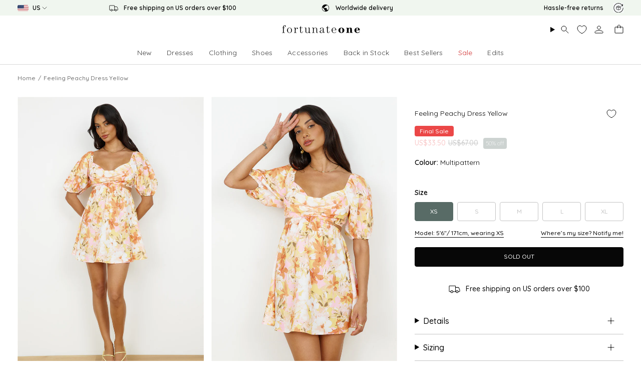

--- FILE ---
content_type: text/html; charset=utf-8
request_url: https://www.fortunateone.com/products/feeling-peachy-dress-yellow?size=L
body_size: 100868
content:
<!doctype html>
<html class="no-js no-touch supports-no-cookies" lang="en">
<head>

<script type="text/javascript" src=https://assets.emarsys.net/web-emarsys-sdk/4.3.1/web-emarsys-sdk.js async></script><script>
    var WebEmarsysSdk = WebEmarsysSdk || [];
    WebEmarsysSdk.push(['init', {
      enableLogging: true,
      applicationCode: 'EMS7D-716DD',
      safariWebsitePushID: 'web.com.fortunateone.www',
      defaultNotificationTitle: 'Fortunate One',
      defaultNotificationIcon: 'https://link-us.fortunateone.com/custloads/1041505137/md_20359.jpg',
      autoSubscribe: false,
      serviceWorker: {
        url: 'apps/ems/web-emarsys-sdk/4.3.1/service-worker.js',
        applicationServerPublicKey: 'BJz0Bvl249A6QRGz6YnBziO2iWBBXRap5xcp8f8iYfBdD5R2kEdT3SPl7RIP4EDauzmyyc8H0yTHZ_VSSew6EsE'
      }
    }])
  </script><script>
    window.dataLayer = window.dataLayer || [];
</script>



  
  <meta charset="UTF-8">
  <meta http-equiv="X-UA-Compatible" content="IE=edge">
  <meta name="viewport" content="width=device-width, initial-scale=1.0, maximum-scale=1, user-scalable=no">
  <meta name="theme-color" content="#586b66"><link rel="canonical" href="https://www.fortunateone.com/products/feeling-peachy-dress-yellow">



<link rel="alternate" href="https://www.fortunateone.com/products/feeling-peachy-dress-yellow" hreflang="en-us"/>
  <link rel="alternate" href="https://au.fortunateone.com/products/feeling-peachy-dress-yellow" hreflang="en-au"/>
  <link rel="alternate" href="https://au.fortunateone.com/products/feeling-peachy-dress-yellow" hreflang="x-default"/>





  <meta name="format-detection" content="telephone=no">

  <link rel="preconnect" href="https://cdn.shopify.com" crossorigin>
  <meta name="google-site-verification" content="0a2ba91e81f4dfda" />
  <!-- ======================= Broadcast Theme V5.8.1 ========================= -->

  <link href="//www.fortunateone.com/cdn/shop/t/160/assets/theme.css?v=54432856641022154171764736573" as="style" rel="preload">
  <link href="//www.fortunateone.com/cdn/shop/t/160/assets/vendor.js?v=37228463622838409191764734984" as="script" rel="preload">
  <link href="//www.fortunateone.com/cdn/shop/t/160/assets/theme.js?v=141781695249851552481764734983" as="script" rel="preload">
  <link href="//www.fortunateone.com/cdn/shop/t/160/assets/custom.js?v=128587066949617391321764734985" as="script" rel="preload">

    <link rel="icon" type="image/png" href="//www.fortunateone.com/cdn/shop/files/Favicon.png?crop=center&height=32&v=1629298931&width=32">
  

  <!-- Title and description ================================================ -->
  
<title>Feeling Peachy Dress Yellow | Fortunate One</title>
<title>Feeling Peachy Dress Yellow | Fortunate One</title>

  
    <meta name="description" content="Get ready to make fond memories in the Feeling Peachy Dress on your next summer vacation! We&#39;ll be styling ours with lace-up sandals and a hair claw for a day in town. Floaty mini dress, true to size Sweetheart neckline with gathered detail to bust Inbuilt bust cups Short puffy sleeves Open back detail with elasticised">
  

  <meta property="og:site_name" content="Fortunate One">
  <meta property="og:url" content="">
  <meta property="og:title" content="Feeling Peachy Dress Yellow">
  <meta property="og:type" content="product">
  <meta property="og:description" content="Get ready to make fond memories in the Feeling Peachy Dress on your next summer vacation! We&#39;ll be styling ours with lace-up sandals and a hair claw for a day in town. Floaty mini dress, true to size Sweetheart neckline with gathered detail to bust Inbuilt bust cups Short puffy sleeves Open back detail with elasticised"><meta property="og:image" content="http://www.fortunateone.com/cdn/shop/files/230906FO-0788_1696830720_1200x1200.jpg?v=1749103686"><meta property="og:image" content="http://www.fortunateone.com/cdn/shop/files/230906FO-0789_1696830720_1200x1200.jpg?v=1749103687"><meta property="og:image" content="http://www.fortunateone.com/cdn/shop/files/230906FO-0796_1696830720_1200x1200.jpg?v=1749103687">
  <meta property="og:image:secure_url" content="https://www.fortunateone.com/cdn/shop/files/230906FO-0788_1696830720_1200x1200.jpg?v=1749103686"><meta property="og:image:secure_url" content="https://www.fortunateone.com/cdn/shop/files/230906FO-0789_1696830720_1200x1200.jpg?v=1749103687"><meta property="og:image:secure_url" content="https://www.fortunateone.com/cdn/shop/files/230906FO-0796_1696830720_1200x1200.jpg?v=1749103687">
  <meta name="twitter:site" content="@">
  <meta name="twitter:card" content="summary_large_image">
  <meta name="twitter:title" content="Feeling Peachy Dress Yellow">
  <meta name="twitter:description" content="Get ready to make fond memories in the Feeling Peachy Dress on your next summer vacation! We&#39;ll be styling ours with lace-up sandals and a hair claw for a day in town. Floaty mini dress, true to size Sweetheart neckline with gathered detail to bust Inbuilt bust cups Short puffy sleeves Open back detail with elasticised">


  <!-- CSS ================================================================== -->
  <style data-shopify>
@font-face {
  font-family: Besley;
  font-weight: 400;
  font-style: normal;
  font-display: swap;
  src: url("//www.fortunateone.com/cdn/fonts/besley/besley_n4.63b3ba79124e9efd5f425a6785cb953541abbde0.woff2") format("woff2"),
       url("//www.fortunateone.com/cdn/fonts/besley/besley_n4.a92dcaabaec414e1c5313cc53a6aa59c07f32993.woff") format("woff");
}

    @font-face {
  font-family: Quicksand;
  font-weight: 500;
  font-style: normal;
  font-display: swap;
  src: url("//www.fortunateone.com/cdn/fonts/quicksand/quicksand_n5.8f86b119923a62b5ca76bc9a6fb25da7a7498802.woff2") format("woff2"),
       url("//www.fortunateone.com/cdn/fonts/quicksand/quicksand_n5.c31882e058f76d723a7b6b725ac3ca095b5a2a70.woff") format("woff");
}

    @font-face {
  font-family: Quicksand;
  font-weight: 500;
  font-style: normal;
  font-display: swap;
  src: url("//www.fortunateone.com/cdn/fonts/quicksand/quicksand_n5.8f86b119923a62b5ca76bc9a6fb25da7a7498802.woff2") format("woff2"),
       url("//www.fortunateone.com/cdn/fonts/quicksand/quicksand_n5.c31882e058f76d723a7b6b725ac3ca095b5a2a70.woff") format("woff");
}


    
      @font-face {
  font-family: Besley;
  font-weight: 500;
  font-style: normal;
  font-display: swap;
  src: url("//www.fortunateone.com/cdn/fonts/besley/besley_n5.2af9d9131e5f2d6dfee4e45269cde0fa6bd0b7cd.woff2") format("woff2"),
       url("//www.fortunateone.com/cdn/fonts/besley/besley_n5.895fba38908e039a5af57a8b75a629892a505f80.woff") format("woff");
}

    

    
      @font-face {
  font-family: Quicksand;
  font-weight: 600;
  font-style: normal;
  font-display: swap;
  src: url("//www.fortunateone.com/cdn/fonts/quicksand/quicksand_n6.2d744c302b66242b8689223a01c2ae7d363b7b45.woff2") format("woff2"),
       url("//www.fortunateone.com/cdn/fonts/quicksand/quicksand_n6.0d771117677705be6acb5844d65cf2b9cbf6ea3d.woff") format("woff");
}

    

    
    

    

    

  </style>

  
<style data-shopify>

:root {--scrollbar-width: 0px;





--COLOR-VIDEO-BG: #f2f2f2;
--COLOR-BG-BRIGHTER: #f2f2f2;--COLOR-BG: #ffffff;--COLOR-BG-ALPHA-25: rgba(255, 255, 255, 0.25);
--COLOR-BG-TRANSPARENT: rgba(255, 255, 255, 0);
--COLOR-BG-SECONDARY: #f7f9fa;
--COLOR-BG-SECONDARY-LIGHTEN: #ffffff;
--COLOR-BG-RGB: 255, 255, 255;

--COLOR-TEXT-DARK: #000000;
--COLOR-TEXT: #070707;
--COLOR-TEXT-LIGHT: #515151;


/* === Opacity shades of grey ===*/
--COLOR-A5:  rgba(7, 7, 7, 0.05);
--COLOR-A10: rgba(7, 7, 7, 0.1);
--COLOR-A15: rgba(7, 7, 7, 0.15);
--COLOR-A20: rgba(7, 7, 7, 0.2);
--COLOR-A25: rgba(7, 7, 7, 0.25);
--COLOR-A30: rgba(7, 7, 7, 0.3);
--COLOR-A35: rgba(7, 7, 7, 0.35);
--COLOR-A40: rgba(7, 7, 7, 0.4);
--COLOR-A45: rgba(7, 7, 7, 0.45);
--COLOR-A50: rgba(7, 7, 7, 0.5);
--COLOR-A55: rgba(7, 7, 7, 0.55);
--COLOR-A60: rgba(7, 7, 7, 0.6);
--COLOR-A65: rgba(7, 7, 7, 0.65);
--COLOR-A70: rgba(7, 7, 7, 0.7);
--COLOR-A75: rgba(7, 7, 7, 0.75);
--COLOR-A80: rgba(7, 7, 7, 0.8);
--COLOR-A85: rgba(7, 7, 7, 0.85);
--COLOR-A90: rgba(7, 7, 7, 0.9);
--COLOR-A95: rgba(7, 7, 7, 0.95);

--COLOR-BORDER: rgb(240, 240, 240);
--COLOR-BORDER-LIGHT: #f6f6f6;
--COLOR-BORDER-HAIRLINE: #f7f7f7;
--COLOR-BORDER-DARK: #bdbdbd;/* === Bright color ===*/
--COLOR-PRIMARY: #586b66;
--COLOR-PRIMARY-HOVER: #2f4741;
--COLOR-PRIMARY-FADE: rgba(88, 107, 102, 0.05);
--COLOR-PRIMARY-FADE-HOVER: rgba(88, 107, 102, 0.1);
--COLOR-PRIMARY-LIGHT: #95c7b9;--COLOR-PRIMARY-OPPOSITE: #ffffff;



/* === link Color ===*/
--COLOR-LINK: #070707;
--COLOR-LINK-HOVER: rgba(7, 7, 7, 0.7);
--COLOR-LINK-FADE: rgba(7, 7, 7, 0.05);
--COLOR-LINK-FADE-HOVER: rgba(7, 7, 7, 0.1);--COLOR-LINK-OPPOSITE: #ffffff;


/* === Product grid sale tags ===*/
--COLOR-SALE-BG: #586b66;
--COLOR-SALE-TEXT: #ffffff;

/* === Product grid badges ===*/
--COLOR-BADGE-BG: #586b66;
--COLOR-BADGE-TEXT: #f7f9fa;

/* === Product sale color ===*/
--COLOR-SALE: #eb4747;

/* === Gray background on Product grid items ===*/--filter-bg: 1.0;/* === Helper colors for form error states ===*/
--COLOR-ERROR: #721C24;
--COLOR-ERROR-BG: #F8D7DA;
--COLOR-ERROR-BORDER: #F5C6CB;



  --RADIUS: 3px;
  --RADIUS-SELECT: 3px;

--COLOR-HEADER-BG: #ffffff;--COLOR-HEADER-BG-TRANSPARENT: rgba(255, 255, 255, 0);
--COLOR-HEADER-LINK: #070707;
--COLOR-HEADER-LINK-HOVER: rgba(7, 7, 7, 0.7);

--COLOR-MENU-BG: #ffffff;
--COLOR-MENU-LINK: #070707;
--COLOR-MENU-LINK-HOVER: rgba(7, 7, 7, 0.7);
--COLOR-SUBMENU-BG: #ffffff;
--COLOR-SUBMENU-LINK: #070707;
--COLOR-SUBMENU-LINK-HOVER: rgba(7, 7, 7, 0.7);
--COLOR-SUBMENU-TEXT-LIGHT: #515151;
--COLOR-MENU-TRANSPARENT: #ffffff;
--COLOR-MENU-TRANSPARENT-HOVER: rgba(255, 255, 255, 0.7);--COLOR-FOOTER-BG: #ffffff;
--COLOR-FOOTER-BG-HAIRLINE: #f7f7f7;
--COLOR-FOOTER-TEXT: #070707;
--COLOR-FOOTER-TEXT-A35: rgba(7, 7, 7, 0.35);
--COLOR-FOOTER-TEXT-A75: rgba(7, 7, 7, 0.75);
--COLOR-FOOTER-LINK: #070707;
--COLOR-FOOTER-LINK-HOVER: rgba(7, 7, 7, 0.7);
--COLOR-FOOTER-BORDER: #212121;

--TRANSPARENT: rgba(255, 255, 255, 0);

/* === Default overlay opacity ===*/
--overlay-opacity: 0;
--underlay-opacity: 1;
--underlay-bg: rgba(0,0,0,0.4);

/* === Custom Cursor ===*/
--ICON-ZOOM-IN: url( "//www.fortunateone.com/cdn/shop/t/160/assets/icon-zoom-in.svg?v=182473373117644429561764734985" );
--ICON-ZOOM-OUT: url( "//www.fortunateone.com/cdn/shop/t/160/assets/icon-zoom-out.svg?v=101497157853986683871764734986" );

/* === Custom Icons ===*/


  
  --ICON-ADD-BAG: url( "//www.fortunateone.com/cdn/shop/t/160/assets/icon-add-bag.svg?v=23763382405227654651764734984" );
  --ICON-ADD-CART: url( "//www.fortunateone.com/cdn/shop/t/160/assets/icon-add-cart.svg?v=3962293684743587821764734985" );
  --ICON-ARROW-LEFT: url( "//www.fortunateone.com/cdn/shop/t/160/assets/icon-arrow-left.svg?v=136066145774695772731764734982" );
  --ICON-ARROW-RIGHT: url( "//www.fortunateone.com/cdn/shop/t/160/assets/icon-arrow-right.svg?v=150928298113663093401764734983" );
  --ICON-SELECT: url("//www.fortunateone.com/cdn/shop/t/160/assets/icon-select.svg?v=150573211567947701091764734985");


--PRODUCT-GRID-ASPECT-RATIO: 150.0%;

/* === Typography ===*/
--FONT-WEIGHT-BODY: 500;
--FONT-WEIGHT-BODY-BOLD: 600;

--FONT-STACK-BODY: Quicksand, sans-serif;
--FONT-STYLE-BODY: normal;
--FONT-STYLE-BODY-ITALIC: italic;
--FONT-ADJUST-BODY: 1.0;

--LETTER-SPACING-BODY: 0.025em;

--FONT-WEIGHT-HEADING: 400;
--FONT-WEIGHT-HEADING-BOLD: 500;

--FONT-UPPERCASE-HEADING: none;
--LETTER-SPACING-HEADING: 0.0em;

--FONT-STACK-HEADING: Besley, serif;
--FONT-STYLE-HEADING: normal;
--FONT-STYLE-HEADING-ITALIC: italic;
--FONT-ADJUST-HEADING: 1.15;

--FONT-WEIGHT-SUBHEADING: 500;
--FONT-WEIGHT-SUBHEADING-BOLD: 600;

--FONT-STACK-SUBHEADING: Quicksand, sans-serif;
--FONT-STYLE-SUBHEADING: normal;
--FONT-STYLE-SUBHEADING-ITALIC: italic;
--FONT-ADJUST-SUBHEADING: 1.0;

--FONT-UPPERCASE-SUBHEADING: uppercase;
--LETTER-SPACING-SUBHEADING: 0.1em;

--FONT-STACK-NAV: Quicksand, sans-serif;
--FONT-STYLE-NAV: normal;
--FONT-STYLE-NAV-ITALIC: italic;
--FONT-ADJUST-NAV: 1.0;

--FONT-WEIGHT-NAV: 500;
--FONT-WEIGHT-NAV-BOLD: 600;

--LETTER-SPACING-NAV: 0.0em;

--FONT-SIZE-BASE: 1.0rem;
--FONT-SIZE-BASE-PERCENT: 1.0;

/* === Parallax ===*/
--PARALLAX-STRENGTH-MIN: 120.0%;
--PARALLAX-STRENGTH-MAX: 130.0%;--COLUMNS: 4;
--COLUMNS-MEDIUM: 3;
--COLUMNS-SMALL: 2;
--COLUMNS-MOBILE: 1;--LAYOUT-OUTER: 50px;
  --LAYOUT-GUTTER: 32px;
  --LAYOUT-OUTER-MEDIUM: 30px;
  --LAYOUT-GUTTER-MEDIUM: 22px;
  --LAYOUT-OUTER-SMALL: 16px;
  --LAYOUT-GUTTER-SMALL: 16px;--base-animation-delay: 0ms;
--line-height-normal: 1.375; /* Equals to line-height: normal; */--SIDEBAR-WIDTH: 288px;
  --SIDEBAR-WIDTH-MEDIUM: 258px;--DRAWER-WIDTH: 380px;--ICON-STROKE-WIDTH: 1px;/* === Button General ===*/
--BTN-FONT-STACK: Quicksand, sans-serif;
--BTN-FONT-WEIGHT: 500;
--BTN-FONT-STYLE: normal;
--BTN-FONT-SIZE: 12px;

--BTN-LETTER-SPACING: 0.0em;
--BTN-UPPERCASE: uppercase;
--BTN-TEXT-ARROW-OFFSET: -1px;

/* === Button Primary ===*/
--BTN-PRIMARY-BORDER-COLOR: #070707;
--BTN-PRIMARY-BG-COLOR: #070707;
--BTN-PRIMARY-TEXT-COLOR: #ffffff;


  --BTN-PRIMARY-BG-COLOR-BRIGHTER: #212121;


/* === Button Secondary ===*/
--BTN-SECONDARY-BORDER-COLOR: #586b66;
--BTN-SECONDARY-BG-COLOR: #586b66;
--BTN-SECONDARY-TEXT-COLOR: #ffffff;


  --BTN-SECONDARY-BG-COLOR-BRIGHTER: #4c5d59;


/* === Button White ===*/
--TEXT-BTN-BORDER-WHITE: #fff;
--TEXT-BTN-BG-WHITE: #fff;
--TEXT-BTN-WHITE: #000;
--TEXT-BTN-BG-WHITE-BRIGHTER: #f2f2f2;

/* === Button Black ===*/
--TEXT-BTN-BG-BLACK: #000;
--TEXT-BTN-BORDER-BLACK: #000;
--TEXT-BTN-BLACK: #fff;
--TEXT-BTN-BG-BLACK-BRIGHTER: #1a1a1a;

/* === Default Cart Gradient ===*/

--FREE-SHIPPING-GRADIENT: linear-gradient(to right, var(--COLOR-PRIMARY-LIGHT) 0%, var(--COLOR-PRIMARY) 100%);

/* === Swatch Size ===*/
--swatch-size-filters: calc(1.15rem * var(--FONT-ADJUST-BODY));
--swatch-size-product: calc(2.2rem * var(--FONT-ADJUST-BODY));
}

/* === Backdrop ===*/
::backdrop {
  --underlay-opacity: 1;
  --underlay-bg: rgba(0,0,0,0.4);
}
</style>


  <link href="//www.fortunateone.com/cdn/shop/t/160/assets/theme.css?v=54432856641022154171764736573" rel="stylesheet" type="text/css" media="all" />
<link href="//www.fortunateone.com/cdn/shop/t/160/assets/swatches.css?v=157844926215047500451764734985" as="style" rel="preload">
    <link href="//www.fortunateone.com/cdn/shop/t/160/assets/swatches.css?v=157844926215047500451764734985" rel="stylesheet" type="text/css" media="all" />
<style data-shopify>.swatches {
    --black: #000000;--white: #fafafa;--blank: url(//www.fortunateone.com/cdn/shop/files/blank_small.png?5170);
  }</style>

  <link href="//www.fortunateone.com/cdn/shop/t/160/assets/customstyles.css?v=47766302088308100541768255203" rel="stylesheet" type="text/css" media="all" />
<script>
    if (window.navigator.userAgent.indexOf('MSIE ') > 0 || window.navigator.userAgent.indexOf('Trident/') > 0) {
      document.documentElement.className = document.documentElement.className + ' ie';

      var scripts = document.getElementsByTagName('script')[0];
      var polyfill = document.createElement("script");
      polyfill.defer = true;
      polyfill.src = "//www.fortunateone.com/cdn/shop/t/160/assets/ie11.js?v=144489047535103983231764734982";

      scripts.parentNode.insertBefore(polyfill, scripts);
    } else {
      document.documentElement.className = document.documentElement.className.replace('no-js', 'js');
    }

    document.documentElement.style.setProperty('--scrollbar-width', `${getScrollbarWidth()}px`);

    function getScrollbarWidth() {
      // Creating invisible container
      const outer = document.createElement('div');
      outer.style.visibility = 'hidden';
      outer.style.overflow = 'scroll'; // forcing scrollbar to appear
      outer.style.msOverflowStyle = 'scrollbar'; // needed for WinJS apps
      document.documentElement.appendChild(outer);

      // Creating inner element and placing it in the container
      const inner = document.createElement('div');
      outer.appendChild(inner);

      // Calculating difference between container's full width and the child width
      const scrollbarWidth = outer.offsetWidth - inner.offsetWidth;

      // Removing temporary elements from the DOM
      outer.parentNode.removeChild(outer);

      return scrollbarWidth;
    }

    let root = '/';
    if (root[root.length - 1] !== '/') {
      root = root + '/';
    }

    window.theme = {
      routes: {
        root: root,
        cart_url: '/cart',
        cart_add_url: '/cart/add',
        cart_change_url: '/cart/change',
        product_recommendations_url: '/recommendations/products',
        predictive_search_url: '/search/suggest',
        addresses_url: '/account/addresses'
      },
      assets: {
        photoswipe: '//www.fortunateone.com/cdn/shop/t/160/assets/photoswipe.js?v=162613001030112971491764734984',
        smoothscroll: '//www.fortunateone.com/cdn/shop/t/160/assets/smoothscroll.js?v=37906625415260927261764734985',
      },
      strings: {
        addToCart: "Add to Bag",
        cartAcceptanceError: "You must accept our terms and conditions.",
        soldOut: "Sold Out",
        from: "From",
        preOrder: "Pre-order",
        sale: "Sale",
        subscription: "Subscription",
        unavailable: "Unavailable",
        unitPrice: "Unit price",
        unitPriceSeparator: "per",
        shippingCalcSubmitButton: "Calculate shipping",
        shippingCalcSubmitButtonDisabled: "Calculating...",
        selectValue: "Select value",
        selectColor: "Select color",
        oneColor: "color",
        otherColor: "colors",
        upsellAddToCart: "Add",
        free: "Free",
        swatchesColor: "Color, Colour",
        sku: "SKU",
      },
      settings: {
        cartType: "drawer",
        customerLoggedIn: null ? true : false,
        enableQuickAdd: true,
        enableAnimations: false,
        variantOnSale: true,
        collectionSwatchStyle: "text-slider",
        swatchesType: "theme"
      },
      sliderArrows: {
        prev: '<button type="button" class="slider__button slider__button--prev" data-button-arrow data-button-prev>' + "Previous" + '</button>',
        next: '<button type="button" class="slider__button slider__button--next" data-button-arrow data-button-next>' + "Next" + '</button>',
      },
      moneyFormat: true ? "US${{amount}}" : "US${{amount}}",
      moneyWithoutCurrencyFormat: "US${{amount}}",
      moneyWithCurrencyFormat: "US${{amount}}",
      subtotal: 0,
      info: {
        name: 'broadcast'
      },
      version: '5.8.1'
    };

    let windowInnerHeight = window.innerHeight;
    document.documentElement.style.setProperty('--full-height', `${windowInnerHeight}px`);
    document.documentElement.style.setProperty('--three-quarters', `${windowInnerHeight * 0.75}px`);
    document.documentElement.style.setProperty('--two-thirds', `${windowInnerHeight * 0.66}px`);
    document.documentElement.style.setProperty('--one-half', `${windowInnerHeight * 0.5}px`);
    document.documentElement.style.setProperty('--one-third', `${windowInnerHeight * 0.33}px`);
    document.documentElement.style.setProperty('--one-fifth', `${windowInnerHeight * 0.2}px`);
  </script>

  

  <!-- Theme Javascript ============================================================== -->
  <script src="//www.fortunateone.com/cdn/shop/t/160/assets/vendor.js?v=37228463622838409191764734984" defer="defer"></script>
  <script src="//www.fortunateone.com/cdn/shop/t/160/assets/theme.js?v=141781695249851552481764734983" defer="defer"></script><!-- Shopify app scripts =========================================================== -->

  <script>window.performance && window.performance.mark && window.performance.mark('shopify.content_for_header.start');</script><meta name="facebook-domain-verification" content="899n4eupt4vhke6uyuqvy00vl2k3ko">
<meta name="google-site-verification" content="_lfY0NWh0uYPQoaSnoFacCaa7otgmipTzMKgE_niRhg">
<meta id="shopify-digital-wallet" name="shopify-digital-wallet" content="/56677138624/digital_wallets/dialog">
<meta name="shopify-checkout-api-token" content="1cc0c533df8a3d381354578791504695">
<meta id="in-context-paypal-metadata" data-shop-id="56677138624" data-venmo-supported="true" data-environment="production" data-locale="en_US" data-paypal-v4="true" data-currency="USD">
<link rel="alternate" type="application/json+oembed" href="https://www.fortunateone.com/products/feeling-peachy-dress-yellow.oembed">
<script async="async" src="/checkouts/internal/preloads.js?locale=en-US"></script>
<link rel="preconnect" href="https://shop.app" crossorigin="anonymous">
<script async="async" src="https://shop.app/checkouts/internal/preloads.js?locale=en-US&shop_id=56677138624" crossorigin="anonymous"></script>
<script id="apple-pay-shop-capabilities" type="application/json">{"shopId":56677138624,"countryCode":"US","currencyCode":"USD","merchantCapabilities":["supports3DS"],"merchantId":"gid:\/\/shopify\/Shop\/56677138624","merchantName":"Fortunate One","requiredBillingContactFields":["postalAddress","email","phone"],"requiredShippingContactFields":["postalAddress","email","phone"],"shippingType":"shipping","supportedNetworks":["visa","masterCard","amex","discover","elo","jcb"],"total":{"type":"pending","label":"Fortunate One","amount":"1.00"},"shopifyPaymentsEnabled":true,"supportsSubscriptions":true}</script>
<script id="shopify-features" type="application/json">{"accessToken":"1cc0c533df8a3d381354578791504695","betas":["rich-media-storefront-analytics"],"domain":"www.fortunateone.com","predictiveSearch":true,"shopId":56677138624,"locale":"en"}</script>
<script>var Shopify = Shopify || {};
Shopify.shop = "fortunate-one-usa.myshopify.com";
Shopify.locale = "en";
Shopify.currency = {"active":"USD","rate":"1.0"};
Shopify.country = "US";
Shopify.theme = {"name":"fortunate-one\/main-US","id":148794835136,"schema_name":"Hello Molly Theme","schema_version":"5.8.1","theme_store_id":null,"role":"main"};
Shopify.theme.handle = "null";
Shopify.theme.style = {"id":null,"handle":null};
Shopify.cdnHost = "www.fortunateone.com/cdn";
Shopify.routes = Shopify.routes || {};
Shopify.routes.root = "/";</script>
<script type="module">!function(o){(o.Shopify=o.Shopify||{}).modules=!0}(window);</script>
<script>!function(o){function n(){var o=[];function n(){o.push(Array.prototype.slice.apply(arguments))}return n.q=o,n}var t=o.Shopify=o.Shopify||{};t.loadFeatures=n(),t.autoloadFeatures=n()}(window);</script>
<script>
  window.ShopifyPay = window.ShopifyPay || {};
  window.ShopifyPay.apiHost = "shop.app\/pay";
  window.ShopifyPay.redirectState = null;
</script>
<script id="shop-js-analytics" type="application/json">{"pageType":"product"}</script>
<script defer="defer" async type="module" src="//www.fortunateone.com/cdn/shopifycloud/shop-js/modules/v2/client.init-shop-cart-sync_C5BV16lS.en.esm.js"></script>
<script defer="defer" async type="module" src="//www.fortunateone.com/cdn/shopifycloud/shop-js/modules/v2/chunk.common_CygWptCX.esm.js"></script>
<script type="module">
  await import("//www.fortunateone.com/cdn/shopifycloud/shop-js/modules/v2/client.init-shop-cart-sync_C5BV16lS.en.esm.js");
await import("//www.fortunateone.com/cdn/shopifycloud/shop-js/modules/v2/chunk.common_CygWptCX.esm.js");

  window.Shopify.SignInWithShop?.initShopCartSync?.({"fedCMEnabled":true,"windoidEnabled":true});

</script>
<script defer="defer" async type="module" src="//www.fortunateone.com/cdn/shopifycloud/shop-js/modules/v2/client.payment-terms_CZxnsJam.en.esm.js"></script>
<script defer="defer" async type="module" src="//www.fortunateone.com/cdn/shopifycloud/shop-js/modules/v2/chunk.common_CygWptCX.esm.js"></script>
<script defer="defer" async type="module" src="//www.fortunateone.com/cdn/shopifycloud/shop-js/modules/v2/chunk.modal_D71HUcav.esm.js"></script>
<script type="module">
  await import("//www.fortunateone.com/cdn/shopifycloud/shop-js/modules/v2/client.payment-terms_CZxnsJam.en.esm.js");
await import("//www.fortunateone.com/cdn/shopifycloud/shop-js/modules/v2/chunk.common_CygWptCX.esm.js");
await import("//www.fortunateone.com/cdn/shopifycloud/shop-js/modules/v2/chunk.modal_D71HUcav.esm.js");

  
</script>
<script>
  window.Shopify = window.Shopify || {};
  if (!window.Shopify.featureAssets) window.Shopify.featureAssets = {};
  window.Shopify.featureAssets['shop-js'] = {"shop-cart-sync":["modules/v2/client.shop-cart-sync_ZFArdW7E.en.esm.js","modules/v2/chunk.common_CygWptCX.esm.js"],"init-fed-cm":["modules/v2/client.init-fed-cm_CmiC4vf6.en.esm.js","modules/v2/chunk.common_CygWptCX.esm.js"],"shop-button":["modules/v2/client.shop-button_tlx5R9nI.en.esm.js","modules/v2/chunk.common_CygWptCX.esm.js"],"shop-cash-offers":["modules/v2/client.shop-cash-offers_DOA2yAJr.en.esm.js","modules/v2/chunk.common_CygWptCX.esm.js","modules/v2/chunk.modal_D71HUcav.esm.js"],"init-windoid":["modules/v2/client.init-windoid_sURxWdc1.en.esm.js","modules/v2/chunk.common_CygWptCX.esm.js"],"shop-toast-manager":["modules/v2/client.shop-toast-manager_ClPi3nE9.en.esm.js","modules/v2/chunk.common_CygWptCX.esm.js"],"init-shop-email-lookup-coordinator":["modules/v2/client.init-shop-email-lookup-coordinator_B8hsDcYM.en.esm.js","modules/v2/chunk.common_CygWptCX.esm.js"],"init-shop-cart-sync":["modules/v2/client.init-shop-cart-sync_C5BV16lS.en.esm.js","modules/v2/chunk.common_CygWptCX.esm.js"],"avatar":["modules/v2/client.avatar_BTnouDA3.en.esm.js"],"pay-button":["modules/v2/client.pay-button_FdsNuTd3.en.esm.js","modules/v2/chunk.common_CygWptCX.esm.js"],"init-customer-accounts":["modules/v2/client.init-customer-accounts_DxDtT_ad.en.esm.js","modules/v2/client.shop-login-button_C5VAVYt1.en.esm.js","modules/v2/chunk.common_CygWptCX.esm.js","modules/v2/chunk.modal_D71HUcav.esm.js"],"init-shop-for-new-customer-accounts":["modules/v2/client.init-shop-for-new-customer-accounts_ChsxoAhi.en.esm.js","modules/v2/client.shop-login-button_C5VAVYt1.en.esm.js","modules/v2/chunk.common_CygWptCX.esm.js","modules/v2/chunk.modal_D71HUcav.esm.js"],"shop-login-button":["modules/v2/client.shop-login-button_C5VAVYt1.en.esm.js","modules/v2/chunk.common_CygWptCX.esm.js","modules/v2/chunk.modal_D71HUcav.esm.js"],"init-customer-accounts-sign-up":["modules/v2/client.init-customer-accounts-sign-up_CPSyQ0Tj.en.esm.js","modules/v2/client.shop-login-button_C5VAVYt1.en.esm.js","modules/v2/chunk.common_CygWptCX.esm.js","modules/v2/chunk.modal_D71HUcav.esm.js"],"shop-follow-button":["modules/v2/client.shop-follow-button_Cva4Ekp9.en.esm.js","modules/v2/chunk.common_CygWptCX.esm.js","modules/v2/chunk.modal_D71HUcav.esm.js"],"checkout-modal":["modules/v2/client.checkout-modal_BPM8l0SH.en.esm.js","modules/v2/chunk.common_CygWptCX.esm.js","modules/v2/chunk.modal_D71HUcav.esm.js"],"lead-capture":["modules/v2/client.lead-capture_Bi8yE_yS.en.esm.js","modules/v2/chunk.common_CygWptCX.esm.js","modules/v2/chunk.modal_D71HUcav.esm.js"],"shop-login":["modules/v2/client.shop-login_D6lNrXab.en.esm.js","modules/v2/chunk.common_CygWptCX.esm.js","modules/v2/chunk.modal_D71HUcav.esm.js"],"payment-terms":["modules/v2/client.payment-terms_CZxnsJam.en.esm.js","modules/v2/chunk.common_CygWptCX.esm.js","modules/v2/chunk.modal_D71HUcav.esm.js"]};
</script>
<script>(function() {
  var isLoaded = false;
  function asyncLoad() {
    if (isLoaded) return;
    isLoaded = true;
    var urls = ["\/\/cdn.shopify.com\/proxy\/5c0ca6ef5999117d66fed0572cf6be9e33c699ec0ec8dc27f96f877f8de80001\/snippet.plugins.emarsys.net\/emarsys-shopify-pixel-utility.js?shop=fortunate-one-usa.myshopify.com\u0026sp-cache-control=cHVibGljLCBtYXgtYWdlPTkwMA","\/\/cdn.shopify.com\/proxy\/6b3cc071d1a784af2d58519626dec44a97f9af99f940aa073dfcfcbc6597117f\/cdn.scarabresearch.com\/js\/16CB68E4C148027C\/scarab-v2.js?shop=fortunate-one-usa.myshopify.com\u0026sp-cache-control=cHVibGljLCBtYXgtYWdlPTkwMA","https:\/\/cdn.hextom.com\/js\/quickannouncementbar.js?shop=fortunate-one-usa.myshopify.com","https:\/\/d18eg7dreypte5.cloudfront.net\/browse-abandonment\/smsbump_timer.js?shop=fortunate-one-usa.myshopify.com"];
    for (var i = 0; i < urls.length; i++) {
      var s = document.createElement('script');
      s.type = 'text/javascript';
      s.async = true;
      s.src = urls[i];
      var x = document.getElementsByTagName('script')[0];
      x.parentNode.insertBefore(s, x);
    }
  };
  if(window.attachEvent) {
    window.attachEvent('onload', asyncLoad);
  } else {
    window.addEventListener('load', asyncLoad, false);
  }
})();</script>
<script id="__st">var __st={"a":56677138624,"offset":39600,"reqid":"a503bede-a942-4176-ad32-e6d31d6b4acf-1768748430","pageurl":"www.fortunateone.com\/products\/feeling-peachy-dress-yellow?size=L","u":"056a22311948","p":"product","rtyp":"product","rid":7415480352960};</script>
<script>window.ShopifyPaypalV4VisibilityTracking = true;</script>
<script id="captcha-bootstrap">!function(){'use strict';const t='contact',e='account',n='new_comment',o=[[t,t],['blogs',n],['comments',n],[t,'customer']],c=[[e,'customer_login'],[e,'guest_login'],[e,'recover_customer_password'],[e,'create_customer']],r=t=>t.map((([t,e])=>`form[action*='/${t}']:not([data-nocaptcha='true']) input[name='form_type'][value='${e}']`)).join(','),a=t=>()=>t?[...document.querySelectorAll(t)].map((t=>t.form)):[];function s(){const t=[...o],e=r(t);return a(e)}const i='password',u='form_key',d=['recaptcha-v3-token','g-recaptcha-response','h-captcha-response',i],f=()=>{try{return window.sessionStorage}catch{return}},m='__shopify_v',_=t=>t.elements[u];function p(t,e,n=!1){try{const o=window.sessionStorage,c=JSON.parse(o.getItem(e)),{data:r}=function(t){const{data:e,action:n}=t;return t[m]||n?{data:e,action:n}:{data:t,action:n}}(c);for(const[e,n]of Object.entries(r))t.elements[e]&&(t.elements[e].value=n);n&&o.removeItem(e)}catch(o){console.error('form repopulation failed',{error:o})}}const l='form_type',E='cptcha';function T(t){t.dataset[E]=!0}const w=window,h=w.document,L='Shopify',v='ce_forms',y='captcha';let A=!1;((t,e)=>{const n=(g='f06e6c50-85a8-45c8-87d0-21a2b65856fe',I='https://cdn.shopify.com/shopifycloud/storefront-forms-hcaptcha/ce_storefront_forms_captcha_hcaptcha.v1.5.2.iife.js',D={infoText:'Protected by hCaptcha',privacyText:'Privacy',termsText:'Terms'},(t,e,n)=>{const o=w[L][v],c=o.bindForm;if(c)return c(t,g,e,D).then(n);var r;o.q.push([[t,g,e,D],n]),r=I,A||(h.body.append(Object.assign(h.createElement('script'),{id:'captcha-provider',async:!0,src:r})),A=!0)});var g,I,D;w[L]=w[L]||{},w[L][v]=w[L][v]||{},w[L][v].q=[],w[L][y]=w[L][y]||{},w[L][y].protect=function(t,e){n(t,void 0,e),T(t)},Object.freeze(w[L][y]),function(t,e,n,w,h,L){const[v,y,A,g]=function(t,e,n){const i=e?o:[],u=t?c:[],d=[...i,...u],f=r(d),m=r(i),_=r(d.filter((([t,e])=>n.includes(e))));return[a(f),a(m),a(_),s()]}(w,h,L),I=t=>{const e=t.target;return e instanceof HTMLFormElement?e:e&&e.form},D=t=>v().includes(t);t.addEventListener('submit',(t=>{const e=I(t);if(!e)return;const n=D(e)&&!e.dataset.hcaptchaBound&&!e.dataset.recaptchaBound,o=_(e),c=g().includes(e)&&(!o||!o.value);(n||c)&&t.preventDefault(),c&&!n&&(function(t){try{if(!f())return;!function(t){const e=f();if(!e)return;const n=_(t);if(!n)return;const o=n.value;o&&e.removeItem(o)}(t);const e=Array.from(Array(32),(()=>Math.random().toString(36)[2])).join('');!function(t,e){_(t)||t.append(Object.assign(document.createElement('input'),{type:'hidden',name:u})),t.elements[u].value=e}(t,e),function(t,e){const n=f();if(!n)return;const o=[...t.querySelectorAll(`input[type='${i}']`)].map((({name:t})=>t)),c=[...d,...o],r={};for(const[a,s]of new FormData(t).entries())c.includes(a)||(r[a]=s);n.setItem(e,JSON.stringify({[m]:1,action:t.action,data:r}))}(t,e)}catch(e){console.error('failed to persist form',e)}}(e),e.submit())}));const S=(t,e)=>{t&&!t.dataset[E]&&(n(t,e.some((e=>e===t))),T(t))};for(const o of['focusin','change'])t.addEventListener(o,(t=>{const e=I(t);D(e)&&S(e,y())}));const B=e.get('form_key'),M=e.get(l),P=B&&M;t.addEventListener('DOMContentLoaded',(()=>{const t=y();if(P)for(const e of t)e.elements[l].value===M&&p(e,B);[...new Set([...A(),...v().filter((t=>'true'===t.dataset.shopifyCaptcha))])].forEach((e=>S(e,t)))}))}(h,new URLSearchParams(w.location.search),n,t,e,['guest_login'])})(!0,!0)}();</script>
<script integrity="sha256-4kQ18oKyAcykRKYeNunJcIwy7WH5gtpwJnB7kiuLZ1E=" data-source-attribution="shopify.loadfeatures" defer="defer" src="//www.fortunateone.com/cdn/shopifycloud/storefront/assets/storefront/load_feature-a0a9edcb.js" crossorigin="anonymous"></script>
<script crossorigin="anonymous" defer="defer" src="//www.fortunateone.com/cdn/shopifycloud/storefront/assets/shopify_pay/storefront-65b4c6d7.js?v=20250812"></script>
<script data-source-attribution="shopify.dynamic_checkout.dynamic.init">var Shopify=Shopify||{};Shopify.PaymentButton=Shopify.PaymentButton||{isStorefrontPortableWallets:!0,init:function(){window.Shopify.PaymentButton.init=function(){};var t=document.createElement("script");t.src="https://www.fortunateone.com/cdn/shopifycloud/portable-wallets/latest/portable-wallets.en.js",t.type="module",document.head.appendChild(t)}};
</script>
<script data-source-attribution="shopify.dynamic_checkout.buyer_consent">
  function portableWalletsHideBuyerConsent(e){var t=document.getElementById("shopify-buyer-consent"),n=document.getElementById("shopify-subscription-policy-button");t&&n&&(t.classList.add("hidden"),t.setAttribute("aria-hidden","true"),n.removeEventListener("click",e))}function portableWalletsShowBuyerConsent(e){var t=document.getElementById("shopify-buyer-consent"),n=document.getElementById("shopify-subscription-policy-button");t&&n&&(t.classList.remove("hidden"),t.removeAttribute("aria-hidden"),n.addEventListener("click",e))}window.Shopify?.PaymentButton&&(window.Shopify.PaymentButton.hideBuyerConsent=portableWalletsHideBuyerConsent,window.Shopify.PaymentButton.showBuyerConsent=portableWalletsShowBuyerConsent);
</script>
<script data-source-attribution="shopify.dynamic_checkout.cart.bootstrap">document.addEventListener("DOMContentLoaded",(function(){function t(){return document.querySelector("shopify-accelerated-checkout-cart, shopify-accelerated-checkout")}if(t())Shopify.PaymentButton.init();else{new MutationObserver((function(e,n){t()&&(Shopify.PaymentButton.init(),n.disconnect())})).observe(document.body,{childList:!0,subtree:!0})}}));
</script>
<link id="shopify-accelerated-checkout-styles" rel="stylesheet" media="screen" href="https://www.fortunateone.com/cdn/shopifycloud/portable-wallets/latest/accelerated-checkout-backwards-compat.css" crossorigin="anonymous">
<style id="shopify-accelerated-checkout-cart">
        #shopify-buyer-consent {
  margin-top: 1em;
  display: inline-block;
  width: 100%;
}

#shopify-buyer-consent.hidden {
  display: none;
}

#shopify-subscription-policy-button {
  background: none;
  border: none;
  padding: 0;
  text-decoration: underline;
  font-size: inherit;
  cursor: pointer;
}

#shopify-subscription-policy-button::before {
  box-shadow: none;
}

      </style>

<script>window.performance && window.performance.mark && window.performance.mark('shopify.content_for_header.end');</script>

<!-- BEGIN app block: shopify://apps/klaviyo-email-marketing-sms/blocks/klaviyo-onsite-embed/2632fe16-c075-4321-a88b-50b567f42507 -->












  <script async src="https://static.klaviyo.com/onsite/js/UegK3g/klaviyo.js?company_id=UegK3g"></script>
  <script>!function(){if(!window.klaviyo){window._klOnsite=window._klOnsite||[];try{window.klaviyo=new Proxy({},{get:function(n,i){return"push"===i?function(){var n;(n=window._klOnsite).push.apply(n,arguments)}:function(){for(var n=arguments.length,o=new Array(n),w=0;w<n;w++)o[w]=arguments[w];var t="function"==typeof o[o.length-1]?o.pop():void 0,e=new Promise((function(n){window._klOnsite.push([i].concat(o,[function(i){t&&t(i),n(i)}]))}));return e}}})}catch(n){window.klaviyo=window.klaviyo||[],window.klaviyo.push=function(){var n;(n=window._klOnsite).push.apply(n,arguments)}}}}();</script>

  
    <script id="viewed_product">
      if (item == null) {
        var _learnq = _learnq || [];

        var MetafieldReviews = null
        var MetafieldYotpoRating = null
        var MetafieldYotpoCount = null
        var MetafieldLooxRating = null
        var MetafieldLooxCount = null
        var okendoProduct = null
        var okendoProductReviewCount = null
        var okendoProductReviewAverageValue = null
        try {
          // The following fields are used for Customer Hub recently viewed in order to add reviews.
          // This information is not part of __kla_viewed. Instead, it is part of __kla_viewed_reviewed_items
          MetafieldReviews = {"rating_count":0};
          MetafieldYotpoRating = "0"
          MetafieldYotpoCount = "0"
          MetafieldLooxRating = null
          MetafieldLooxCount = null

          okendoProduct = null
          // If the okendo metafield is not legacy, it will error, which then requires the new json formatted data
          if (okendoProduct && 'error' in okendoProduct) {
            okendoProduct = null
          }
          okendoProductReviewCount = okendoProduct ? okendoProduct.reviewCount : null
          okendoProductReviewAverageValue = okendoProduct ? okendoProduct.reviewAverageValue : null
        } catch (error) {
          console.error('Error in Klaviyo onsite reviews tracking:', error);
        }

        var item = {
          Name: "Feeling Peachy Dress Yellow",
          ProductID: 7415480352960,
          Categories: [],
          ImageURL: "https://www.fortunateone.com/cdn/shop/files/230906FO-0788_1696830720_grande.jpg?v=1749103686",
          URL: "https://www.fortunateone.com/products/feeling-peachy-dress-yellow",
          Brand: "Hello Molly",
          Price: "US$33.50",
          Value: "33.50",
          CompareAtPrice: "US$67.00"
        };
        _learnq.push(['track', 'Viewed Product', item]);
        _learnq.push(['trackViewedItem', {
          Title: item.Name,
          ItemId: item.ProductID,
          Categories: item.Categories,
          ImageUrl: item.ImageURL,
          Url: item.URL,
          Metadata: {
            Brand: item.Brand,
            Price: item.Price,
            Value: item.Value,
            CompareAtPrice: item.CompareAtPrice
          },
          metafields:{
            reviews: MetafieldReviews,
            yotpo:{
              rating: MetafieldYotpoRating,
              count: MetafieldYotpoCount,
            },
            loox:{
              rating: MetafieldLooxRating,
              count: MetafieldLooxCount,
            },
            okendo: {
              rating: okendoProductReviewAverageValue,
              count: okendoProductReviewCount,
            }
          }
        }]);
      }
    </script>
  




  <script>
    window.klaviyoReviewsProductDesignMode = false
  </script>







<!-- END app block --><!-- BEGIN app block: shopify://apps/cozy-country-redirect/blocks/CozyStaticScript/7b44aa65-e072-42a4-8594-17bbfd843785 --><script src="https://cozycountryredirectiii.addons.business/js/eggbox/8864/script_e05fe3cd61bb24ba1db3340c8b86d198.js?v=1&sign=e05fe3cd61bb24ba1db3340c8b86d198&shop=fortunate-one-usa.myshopify.com" type='text/javascript'></script>
<!-- END app block --><!-- BEGIN app block: shopify://apps/yotpo-product-reviews/blocks/settings/eb7dfd7d-db44-4334-bc49-c893b51b36cf -->


  <script type="text/javascript" src="https://cdn-widgetsrepository.yotpo.com/v1/loader/Ggp19PmYH9QuPfZQAaeNHeF3rOlepWMYJ1zpUDcP?languageCode=en" async></script>



  
<!-- END app block --><!-- BEGIN app block: shopify://apps/elevar-conversion-tracking/blocks/dataLayerEmbed/bc30ab68-b15c-4311-811f-8ef485877ad6 -->



<script type="module" dynamic>
  const configUrl = "/a/elevar/static/configs/e61e0bf5ba43a96eaf8e60cf343f58c26a5b2f9d/config.js";
  const config = (await import(configUrl)).default;
  const scriptUrl = config.script_src_app_theme_embed;

  if (scriptUrl) {
    const { handler } = await import(scriptUrl);

    await handler(
      config,
      {
        cartData: {
  marketId: "2329936064",
  attributes:{},
  cartTotal: "0.0",
  currencyCode:"USD",
  items: []
}
,
        user: {cartTotal: "0.0",
    currencyCode:"USD",customer: {},
}
,
        isOnCartPage:false,
        collectionView:null,
        searchResultsView:null,
        productView:{
    attributes:{},
    currencyCode:"USD",defaultVariant: {id:"WD04101-4-pinkyellowmultifloral-FO-XS",name:"Feeling Peachy Dress Yellow",
        brand:"Hello Molly",
        category:"Clothes",
        variant:"XS",
        price: "33.5",
        productId: "7415480352960",
        variantId: "43325325050048",
        compareAtPrice: "67.0",image:"\/\/www.fortunateone.com\/cdn\/shop\/files\/230906FO-0788_1696830720.jpg?v=1749103686",url:"\/products\/feeling-peachy-dress-yellow?variant=43325325050048"},items: [{id:"WD04101-4-pinkyellowmultifloral-FO-XS",name:"Feeling Peachy Dress Yellow",
          brand:"Hello Molly",
          category:"Clothes",
          variant:"XS",
          price: "33.5",
          productId: "7415480352960",
          variantId: "43325325050048",
          compareAtPrice: "67.0",image:"\/\/www.fortunateone.com\/cdn\/shop\/files\/230906FO-0788_1696830720.jpg?v=1749103686",url:"\/products\/feeling-peachy-dress-yellow?variant=43325325050048"},{id:"WD04101-4-pinkyellowmultifloral-FO-S",name:"Feeling Peachy Dress Yellow",
          brand:"Hello Molly",
          category:"Clothes",
          variant:"S",
          price: "33.5",
          productId: "7415480352960",
          variantId: "43325325082816",
          compareAtPrice: "67.0",image:"\/\/www.fortunateone.com\/cdn\/shop\/files\/230906FO-0788_1696830720.jpg?v=1749103686",url:"\/products\/feeling-peachy-dress-yellow?variant=43325325082816"},{id:"WD04101-4-pinkyellowmultifloral-FO-M",name:"Feeling Peachy Dress Yellow",
          brand:"Hello Molly",
          category:"Clothes",
          variant:"M",
          price: "33.5",
          productId: "7415480352960",
          variantId: "43325325115584",
          compareAtPrice: "67.0",image:"\/\/www.fortunateone.com\/cdn\/shop\/files\/230906FO-0788_1696830720.jpg?v=1749103686",url:"\/products\/feeling-peachy-dress-yellow?variant=43325325115584"},{id:"WD04101-4-pinkyellowmultifloral-FO-L",name:"Feeling Peachy Dress Yellow",
          brand:"Hello Molly",
          category:"Clothes",
          variant:"L",
          price: "33.5",
          productId: "7415480352960",
          variantId: "43325325148352",
          compareAtPrice: "67.0",image:"\/\/www.fortunateone.com\/cdn\/shop\/files\/230906FO-0788_1696830720.jpg?v=1749103686",url:"\/products\/feeling-peachy-dress-yellow?variant=43325325148352"},{id:"WD04101-4-pinkyellowmultifloral-FO-XL",name:"Feeling Peachy Dress Yellow",
          brand:"Hello Molly",
          category:"Clothes",
          variant:"XL",
          price: "33.5",
          productId: "7415480352960",
          variantId: "43325325181120",
          compareAtPrice: "67.0",image:"\/\/www.fortunateone.com\/cdn\/shop\/files\/230906FO-0788_1696830720.jpg?v=1749103686",url:"\/products\/feeling-peachy-dress-yellow?variant=43325325181120"},]
  },
        checkoutComplete: null
      }
    );
  }
</script>


<!-- END app block --><link href="https://cdn.shopify.com/extensions/019bc237-e6a0-75fa-a84b-a22337af908e/swish-formerly-wishlist-king-218/assets/component-wishlist-button-block.css" rel="stylesheet" type="text/css" media="all">
<link href="https://monorail-edge.shopifysvc.com" rel="dns-prefetch">
<script>(function(){if ("sendBeacon" in navigator && "performance" in window) {try {var session_token_from_headers = performance.getEntriesByType('navigation')[0].serverTiming.find(x => x.name == '_s').description;} catch {var session_token_from_headers = undefined;}var session_cookie_matches = document.cookie.match(/_shopify_s=([^;]*)/);var session_token_from_cookie = session_cookie_matches && session_cookie_matches.length === 2 ? session_cookie_matches[1] : "";var session_token = session_token_from_headers || session_token_from_cookie || "";function handle_abandonment_event(e) {var entries = performance.getEntries().filter(function(entry) {return /monorail-edge.shopifysvc.com/.test(entry.name);});if (!window.abandonment_tracked && entries.length === 0) {window.abandonment_tracked = true;var currentMs = Date.now();var navigation_start = performance.timing.navigationStart;var payload = {shop_id: 56677138624,url: window.location.href,navigation_start,duration: currentMs - navigation_start,session_token,page_type: "product"};window.navigator.sendBeacon("https://monorail-edge.shopifysvc.com/v1/produce", JSON.stringify({schema_id: "online_store_buyer_site_abandonment/1.1",payload: payload,metadata: {event_created_at_ms: currentMs,event_sent_at_ms: currentMs}}));}}window.addEventListener('pagehide', handle_abandonment_event);}}());</script>
<script id="web-pixels-manager-setup">(function e(e,d,r,n,o){if(void 0===o&&(o={}),!Boolean(null===(a=null===(i=window.Shopify)||void 0===i?void 0:i.analytics)||void 0===a?void 0:a.replayQueue)){var i,a;window.Shopify=window.Shopify||{};var t=window.Shopify;t.analytics=t.analytics||{};var s=t.analytics;s.replayQueue=[],s.publish=function(e,d,r){return s.replayQueue.push([e,d,r]),!0};try{self.performance.mark("wpm:start")}catch(e){}var l=function(){var e={modern:/Edge?\/(1{2}[4-9]|1[2-9]\d|[2-9]\d{2}|\d{4,})\.\d+(\.\d+|)|Firefox\/(1{2}[4-9]|1[2-9]\d|[2-9]\d{2}|\d{4,})\.\d+(\.\d+|)|Chrom(ium|e)\/(9{2}|\d{3,})\.\d+(\.\d+|)|(Maci|X1{2}).+ Version\/(15\.\d+|(1[6-9]|[2-9]\d|\d{3,})\.\d+)([,.]\d+|)( \(\w+\)|)( Mobile\/\w+|) Safari\/|Chrome.+OPR\/(9{2}|\d{3,})\.\d+\.\d+|(CPU[ +]OS|iPhone[ +]OS|CPU[ +]iPhone|CPU IPhone OS|CPU iPad OS)[ +]+(15[._]\d+|(1[6-9]|[2-9]\d|\d{3,})[._]\d+)([._]\d+|)|Android:?[ /-](13[3-9]|1[4-9]\d|[2-9]\d{2}|\d{4,})(\.\d+|)(\.\d+|)|Android.+Firefox\/(13[5-9]|1[4-9]\d|[2-9]\d{2}|\d{4,})\.\d+(\.\d+|)|Android.+Chrom(ium|e)\/(13[3-9]|1[4-9]\d|[2-9]\d{2}|\d{4,})\.\d+(\.\d+|)|SamsungBrowser\/([2-9]\d|\d{3,})\.\d+/,legacy:/Edge?\/(1[6-9]|[2-9]\d|\d{3,})\.\d+(\.\d+|)|Firefox\/(5[4-9]|[6-9]\d|\d{3,})\.\d+(\.\d+|)|Chrom(ium|e)\/(5[1-9]|[6-9]\d|\d{3,})\.\d+(\.\d+|)([\d.]+$|.*Safari\/(?![\d.]+ Edge\/[\d.]+$))|(Maci|X1{2}).+ Version\/(10\.\d+|(1[1-9]|[2-9]\d|\d{3,})\.\d+)([,.]\d+|)( \(\w+\)|)( Mobile\/\w+|) Safari\/|Chrome.+OPR\/(3[89]|[4-9]\d|\d{3,})\.\d+\.\d+|(CPU[ +]OS|iPhone[ +]OS|CPU[ +]iPhone|CPU IPhone OS|CPU iPad OS)[ +]+(10[._]\d+|(1[1-9]|[2-9]\d|\d{3,})[._]\d+)([._]\d+|)|Android:?[ /-](13[3-9]|1[4-9]\d|[2-9]\d{2}|\d{4,})(\.\d+|)(\.\d+|)|Mobile Safari.+OPR\/([89]\d|\d{3,})\.\d+\.\d+|Android.+Firefox\/(13[5-9]|1[4-9]\d|[2-9]\d{2}|\d{4,})\.\d+(\.\d+|)|Android.+Chrom(ium|e)\/(13[3-9]|1[4-9]\d|[2-9]\d{2}|\d{4,})\.\d+(\.\d+|)|Android.+(UC? ?Browser|UCWEB|U3)[ /]?(15\.([5-9]|\d{2,})|(1[6-9]|[2-9]\d|\d{3,})\.\d+)\.\d+|SamsungBrowser\/(5\.\d+|([6-9]|\d{2,})\.\d+)|Android.+MQ{2}Browser\/(14(\.(9|\d{2,})|)|(1[5-9]|[2-9]\d|\d{3,})(\.\d+|))(\.\d+|)|K[Aa][Ii]OS\/(3\.\d+|([4-9]|\d{2,})\.\d+)(\.\d+|)/},d=e.modern,r=e.legacy,n=navigator.userAgent;return n.match(d)?"modern":n.match(r)?"legacy":"unknown"}(),u="modern"===l?"modern":"legacy",c=(null!=n?n:{modern:"",legacy:""})[u],f=function(e){return[e.baseUrl,"/wpm","/b",e.hashVersion,"modern"===e.buildTarget?"m":"l",".js"].join("")}({baseUrl:d,hashVersion:r,buildTarget:u}),m=function(e){var d=e.version,r=e.bundleTarget,n=e.surface,o=e.pageUrl,i=e.monorailEndpoint;return{emit:function(e){var a=e.status,t=e.errorMsg,s=(new Date).getTime(),l=JSON.stringify({metadata:{event_sent_at_ms:s},events:[{schema_id:"web_pixels_manager_load/3.1",payload:{version:d,bundle_target:r,page_url:o,status:a,surface:n,error_msg:t},metadata:{event_created_at_ms:s}}]});if(!i)return console&&console.warn&&console.warn("[Web Pixels Manager] No Monorail endpoint provided, skipping logging."),!1;try{return self.navigator.sendBeacon.bind(self.navigator)(i,l)}catch(e){}var u=new XMLHttpRequest;try{return u.open("POST",i,!0),u.setRequestHeader("Content-Type","text/plain"),u.send(l),!0}catch(e){return console&&console.warn&&console.warn("[Web Pixels Manager] Got an unhandled error while logging to Monorail."),!1}}}}({version:r,bundleTarget:l,surface:e.surface,pageUrl:self.location.href,monorailEndpoint:e.monorailEndpoint});try{o.browserTarget=l,function(e){var d=e.src,r=e.async,n=void 0===r||r,o=e.onload,i=e.onerror,a=e.sri,t=e.scriptDataAttributes,s=void 0===t?{}:t,l=document.createElement("script"),u=document.querySelector("head"),c=document.querySelector("body");if(l.async=n,l.src=d,a&&(l.integrity=a,l.crossOrigin="anonymous"),s)for(var f in s)if(Object.prototype.hasOwnProperty.call(s,f))try{l.dataset[f]=s[f]}catch(e){}if(o&&l.addEventListener("load",o),i&&l.addEventListener("error",i),u)u.appendChild(l);else{if(!c)throw new Error("Did not find a head or body element to append the script");c.appendChild(l)}}({src:f,async:!0,onload:function(){if(!function(){var e,d;return Boolean(null===(d=null===(e=window.Shopify)||void 0===e?void 0:e.analytics)||void 0===d?void 0:d.initialized)}()){var d=window.webPixelsManager.init(e)||void 0;if(d){var r=window.Shopify.analytics;r.replayQueue.forEach((function(e){var r=e[0],n=e[1],o=e[2];d.publishCustomEvent(r,n,o)})),r.replayQueue=[],r.publish=d.publishCustomEvent,r.visitor=d.visitor,r.initialized=!0}}},onerror:function(){return m.emit({status:"failed",errorMsg:"".concat(f," has failed to load")})},sri:function(e){var d=/^sha384-[A-Za-z0-9+/=]+$/;return"string"==typeof e&&d.test(e)}(c)?c:"",scriptDataAttributes:o}),m.emit({status:"loading"})}catch(e){m.emit({status:"failed",errorMsg:(null==e?void 0:e.message)||"Unknown error"})}}})({shopId: 56677138624,storefrontBaseUrl: "https://www.fortunateone.com",extensionsBaseUrl: "https://extensions.shopifycdn.com/cdn/shopifycloud/web-pixels-manager",monorailEndpoint: "https://monorail-edge.shopifysvc.com/unstable/produce_batch",surface: "storefront-renderer",enabledBetaFlags: ["2dca8a86"],webPixelsConfigList: [{"id":"1677066432","configuration":"{\"accountID\":\"UegK3g\",\"webPixelConfig\":\"eyJlbmFibGVBZGRlZFRvQ2FydEV2ZW50cyI6IHRydWV9\"}","eventPayloadVersion":"v1","runtimeContext":"STRICT","scriptVersion":"524f6c1ee37bacdca7657a665bdca589","type":"APP","apiClientId":123074,"privacyPurposes":["ANALYTICS","MARKETING"],"dataSharingAdjustments":{"protectedCustomerApprovalScopes":["read_customer_address","read_customer_email","read_customer_name","read_customer_personal_data","read_customer_phone"]}},{"id":"1279525056","configuration":"{\"extension\": \"fourtunate-one-store\"}","eventPayloadVersion":"v1","runtimeContext":"STRICT","scriptVersion":"f49c921e969fed52d1b9720430d1fc80","type":"APP","apiClientId":352999,"privacyPurposes":["ANALYTICS","MARKETING","SALE_OF_DATA"],"dataSharingAdjustments":{"protectedCustomerApprovalScopes":[]}},{"id":"1055981760","configuration":"{\"store\":\"fortunate-one-usa.myshopify.com\"}","eventPayloadVersion":"v1","runtimeContext":"STRICT","scriptVersion":"8450b52b59e80bfb2255f1e069ee1acd","type":"APP","apiClientId":740217,"privacyPurposes":["ANALYTICS","MARKETING","SALE_OF_DATA"],"dataSharingAdjustments":{"protectedCustomerApprovalScopes":["read_customer_address","read_customer_email","read_customer_name","read_customer_personal_data","read_customer_phone"]}},{"id":"722010304","configuration":"{\"tagID\":\"2613172928990\"}","eventPayloadVersion":"v1","runtimeContext":"STRICT","scriptVersion":"18031546ee651571ed29edbe71a3550b","type":"APP","apiClientId":3009811,"privacyPurposes":["ANALYTICS","MARKETING","SALE_OF_DATA"],"dataSharingAdjustments":{"protectedCustomerApprovalScopes":["read_customer_address","read_customer_email","read_customer_name","read_customer_personal_data","read_customer_phone"]}},{"id":"424181952","configuration":"{\"pixelCode\":\"CN9UD8JC77UA83GBGRP0\"}","eventPayloadVersion":"v1","runtimeContext":"STRICT","scriptVersion":"22e92c2ad45662f435e4801458fb78cc","type":"APP","apiClientId":4383523,"privacyPurposes":["ANALYTICS","MARKETING","SALE_OF_DATA"],"dataSharingAdjustments":{"protectedCustomerApprovalScopes":["read_customer_address","read_customer_email","read_customer_name","read_customer_personal_data","read_customer_phone"]}},{"id":"325714112","configuration":"{\"config_url\": \"\/a\/elevar\/static\/configs\/e61e0bf5ba43a96eaf8e60cf343f58c26a5b2f9d\/config.js\"}","eventPayloadVersion":"v1","runtimeContext":"STRICT","scriptVersion":"ab86028887ec2044af7d02b854e52653","type":"APP","apiClientId":2509311,"privacyPurposes":[],"dataSharingAdjustments":{"protectedCustomerApprovalScopes":["read_customer_address","read_customer_email","read_customer_name","read_customer_personal_data","read_customer_phone"]}},{"id":"273383616","configuration":"{\"merchantID\":\"16CB68E4C148027C\",\"PreferredContactIdentifier\":\"email\"}","eventPayloadVersion":"v1","runtimeContext":"STRICT","scriptVersion":"b463d82c6329ae426c140cd8b1922cbd","type":"APP","apiClientId":1936730,"privacyPurposes":["ANALYTICS","MARKETING","SALE_OF_DATA"],"dataSharingAdjustments":{"protectedCustomerApprovalScopes":["read_customer_address","read_customer_email","read_customer_name","read_customer_personal_data","read_customer_phone"]}},{"id":"194740416","configuration":"{\"pixel_id\":\"592693820926678\",\"pixel_type\":\"facebook_pixel\",\"metaapp_system_user_token\":\"-\"}","eventPayloadVersion":"v1","runtimeContext":"OPEN","scriptVersion":"ca16bc87fe92b6042fbaa3acc2fbdaa6","type":"APP","apiClientId":2329312,"privacyPurposes":["ANALYTICS","MARKETING","SALE_OF_DATA"],"dataSharingAdjustments":{"protectedCustomerApprovalScopes":["read_customer_address","read_customer_email","read_customer_name","read_customer_personal_data","read_customer_phone"]}},{"id":"36503744","eventPayloadVersion":"1","runtimeContext":"LAX","scriptVersion":"1","type":"CUSTOM","privacyPurposes":["ANALYTICS","MARKETING","SALE_OF_DATA"],"name":"Elevar - Checkout Tracking"},{"id":"128057536","eventPayloadVersion":"1","runtimeContext":"LAX","scriptVersion":"2","type":"CUSTOM","privacyPurposes":[],"name":"Forter - Fraud detection"},{"id":"shopify-app-pixel","configuration":"{}","eventPayloadVersion":"v1","runtimeContext":"STRICT","scriptVersion":"0450","apiClientId":"shopify-pixel","type":"APP","privacyPurposes":["ANALYTICS","MARKETING"]},{"id":"shopify-custom-pixel","eventPayloadVersion":"v1","runtimeContext":"LAX","scriptVersion":"0450","apiClientId":"shopify-pixel","type":"CUSTOM","privacyPurposes":["ANALYTICS","MARKETING"]}],isMerchantRequest: false,initData: {"shop":{"name":"Fortunate One","paymentSettings":{"currencyCode":"USD"},"myshopifyDomain":"fortunate-one-usa.myshopify.com","countryCode":"US","storefrontUrl":"https:\/\/www.fortunateone.com"},"customer":null,"cart":null,"checkout":null,"productVariants":[{"price":{"amount":33.5,"currencyCode":"USD"},"product":{"title":"Feeling Peachy Dress Yellow","vendor":"Hello Molly","id":"7415480352960","untranslatedTitle":"Feeling Peachy Dress Yellow","url":"\/products\/feeling-peachy-dress-yellow","type":"Clothes"},"id":"43325325050048","image":{"src":"\/\/www.fortunateone.com\/cdn\/shop\/files\/230906FO-0788_1696830720.jpg?v=1749103686"},"sku":"WD04101-4-pinkyellowmultifloral-FO-XS","title":"XS","untranslatedTitle":"XS"},{"price":{"amount":33.5,"currencyCode":"USD"},"product":{"title":"Feeling Peachy Dress Yellow","vendor":"Hello Molly","id":"7415480352960","untranslatedTitle":"Feeling Peachy Dress Yellow","url":"\/products\/feeling-peachy-dress-yellow","type":"Clothes"},"id":"43325325082816","image":{"src":"\/\/www.fortunateone.com\/cdn\/shop\/files\/230906FO-0788_1696830720.jpg?v=1749103686"},"sku":"WD04101-4-pinkyellowmultifloral-FO-S","title":"S","untranslatedTitle":"S"},{"price":{"amount":33.5,"currencyCode":"USD"},"product":{"title":"Feeling Peachy Dress Yellow","vendor":"Hello Molly","id":"7415480352960","untranslatedTitle":"Feeling Peachy Dress Yellow","url":"\/products\/feeling-peachy-dress-yellow","type":"Clothes"},"id":"43325325115584","image":{"src":"\/\/www.fortunateone.com\/cdn\/shop\/files\/230906FO-0788_1696830720.jpg?v=1749103686"},"sku":"WD04101-4-pinkyellowmultifloral-FO-M","title":"M","untranslatedTitle":"M"},{"price":{"amount":33.5,"currencyCode":"USD"},"product":{"title":"Feeling Peachy Dress Yellow","vendor":"Hello Molly","id":"7415480352960","untranslatedTitle":"Feeling Peachy Dress Yellow","url":"\/products\/feeling-peachy-dress-yellow","type":"Clothes"},"id":"43325325148352","image":{"src":"\/\/www.fortunateone.com\/cdn\/shop\/files\/230906FO-0788_1696830720.jpg?v=1749103686"},"sku":"WD04101-4-pinkyellowmultifloral-FO-L","title":"L","untranslatedTitle":"L"},{"price":{"amount":33.5,"currencyCode":"USD"},"product":{"title":"Feeling Peachy Dress Yellow","vendor":"Hello Molly","id":"7415480352960","untranslatedTitle":"Feeling Peachy Dress Yellow","url":"\/products\/feeling-peachy-dress-yellow","type":"Clothes"},"id":"43325325181120","image":{"src":"\/\/www.fortunateone.com\/cdn\/shop\/files\/230906FO-0788_1696830720.jpg?v=1749103686"},"sku":"WD04101-4-pinkyellowmultifloral-FO-XL","title":"XL","untranslatedTitle":"XL"}],"purchasingCompany":null},},"https://www.fortunateone.com/cdn","fcfee988w5aeb613cpc8e4bc33m6693e112",{"modern":"","legacy":""},{"shopId":"56677138624","storefrontBaseUrl":"https:\/\/www.fortunateone.com","extensionBaseUrl":"https:\/\/extensions.shopifycdn.com\/cdn\/shopifycloud\/web-pixels-manager","surface":"storefront-renderer","enabledBetaFlags":"[\"2dca8a86\"]","isMerchantRequest":"false","hashVersion":"fcfee988w5aeb613cpc8e4bc33m6693e112","publish":"custom","events":"[[\"page_viewed\",{}],[\"product_viewed\",{\"productVariant\":{\"price\":{\"amount\":33.5,\"currencyCode\":\"USD\"},\"product\":{\"title\":\"Feeling Peachy Dress Yellow\",\"vendor\":\"Hello Molly\",\"id\":\"7415480352960\",\"untranslatedTitle\":\"Feeling Peachy Dress Yellow\",\"url\":\"\/products\/feeling-peachy-dress-yellow\",\"type\":\"Clothes\"},\"id\":\"43325325050048\",\"image\":{\"src\":\"\/\/www.fortunateone.com\/cdn\/shop\/files\/230906FO-0788_1696830720.jpg?v=1749103686\"},\"sku\":\"WD04101-4-pinkyellowmultifloral-FO-XS\",\"title\":\"XS\",\"untranslatedTitle\":\"XS\"}}]]"});</script><script>
  window.ShopifyAnalytics = window.ShopifyAnalytics || {};
  window.ShopifyAnalytics.meta = window.ShopifyAnalytics.meta || {};
  window.ShopifyAnalytics.meta.currency = 'USD';
  var meta = {"product":{"id":7415480352960,"gid":"gid:\/\/shopify\/Product\/7415480352960","vendor":"Hello Molly","type":"Clothes","handle":"feeling-peachy-dress-yellow","variants":[{"id":43325325050048,"price":3350,"name":"Feeling Peachy Dress Yellow - XS","public_title":"XS","sku":"WD04101-4-pinkyellowmultifloral-FO-XS"},{"id":43325325082816,"price":3350,"name":"Feeling Peachy Dress Yellow - S","public_title":"S","sku":"WD04101-4-pinkyellowmultifloral-FO-S"},{"id":43325325115584,"price":3350,"name":"Feeling Peachy Dress Yellow - M","public_title":"M","sku":"WD04101-4-pinkyellowmultifloral-FO-M"},{"id":43325325148352,"price":3350,"name":"Feeling Peachy Dress Yellow - L","public_title":"L","sku":"WD04101-4-pinkyellowmultifloral-FO-L"},{"id":43325325181120,"price":3350,"name":"Feeling Peachy Dress Yellow - XL","public_title":"XL","sku":"WD04101-4-pinkyellowmultifloral-FO-XL"}],"remote":false},"page":{"pageType":"product","resourceType":"product","resourceId":7415480352960,"requestId":"a503bede-a942-4176-ad32-e6d31d6b4acf-1768748430"}};
  for (var attr in meta) {
    window.ShopifyAnalytics.meta[attr] = meta[attr];
  }
</script>
<script class="analytics">
  (function () {
    var customDocumentWrite = function(content) {
      var jquery = null;

      if (window.jQuery) {
        jquery = window.jQuery;
      } else if (window.Checkout && window.Checkout.$) {
        jquery = window.Checkout.$;
      }

      if (jquery) {
        jquery('body').append(content);
      }
    };

    var hasLoggedConversion = function(token) {
      if (token) {
        return document.cookie.indexOf('loggedConversion=' + token) !== -1;
      }
      return false;
    }

    var setCookieIfConversion = function(token) {
      if (token) {
        var twoMonthsFromNow = new Date(Date.now());
        twoMonthsFromNow.setMonth(twoMonthsFromNow.getMonth() + 2);

        document.cookie = 'loggedConversion=' + token + '; expires=' + twoMonthsFromNow;
      }
    }

    var trekkie = window.ShopifyAnalytics.lib = window.trekkie = window.trekkie || [];
    if (trekkie.integrations) {
      return;
    }
    trekkie.methods = [
      'identify',
      'page',
      'ready',
      'track',
      'trackForm',
      'trackLink'
    ];
    trekkie.factory = function(method) {
      return function() {
        var args = Array.prototype.slice.call(arguments);
        args.unshift(method);
        trekkie.push(args);
        return trekkie;
      };
    };
    for (var i = 0; i < trekkie.methods.length; i++) {
      var key = trekkie.methods[i];
      trekkie[key] = trekkie.factory(key);
    }
    trekkie.load = function(config) {
      trekkie.config = config || {};
      trekkie.config.initialDocumentCookie = document.cookie;
      var first = document.getElementsByTagName('script')[0];
      var script = document.createElement('script');
      script.type = 'text/javascript';
      script.onerror = function(e) {
        var scriptFallback = document.createElement('script');
        scriptFallback.type = 'text/javascript';
        scriptFallback.onerror = function(error) {
                var Monorail = {
      produce: function produce(monorailDomain, schemaId, payload) {
        var currentMs = new Date().getTime();
        var event = {
          schema_id: schemaId,
          payload: payload,
          metadata: {
            event_created_at_ms: currentMs,
            event_sent_at_ms: currentMs
          }
        };
        return Monorail.sendRequest("https://" + monorailDomain + "/v1/produce", JSON.stringify(event));
      },
      sendRequest: function sendRequest(endpointUrl, payload) {
        // Try the sendBeacon API
        if (window && window.navigator && typeof window.navigator.sendBeacon === 'function' && typeof window.Blob === 'function' && !Monorail.isIos12()) {
          var blobData = new window.Blob([payload], {
            type: 'text/plain'
          });

          if (window.navigator.sendBeacon(endpointUrl, blobData)) {
            return true;
          } // sendBeacon was not successful

        } // XHR beacon

        var xhr = new XMLHttpRequest();

        try {
          xhr.open('POST', endpointUrl);
          xhr.setRequestHeader('Content-Type', 'text/plain');
          xhr.send(payload);
        } catch (e) {
          console.log(e);
        }

        return false;
      },
      isIos12: function isIos12() {
        return window.navigator.userAgent.lastIndexOf('iPhone; CPU iPhone OS 12_') !== -1 || window.navigator.userAgent.lastIndexOf('iPad; CPU OS 12_') !== -1;
      }
    };
    Monorail.produce('monorail-edge.shopifysvc.com',
      'trekkie_storefront_load_errors/1.1',
      {shop_id: 56677138624,
      theme_id: 148794835136,
      app_name: "storefront",
      context_url: window.location.href,
      source_url: "//www.fortunateone.com/cdn/s/trekkie.storefront.cd680fe47e6c39ca5d5df5f0a32d569bc48c0f27.min.js"});

        };
        scriptFallback.async = true;
        scriptFallback.src = '//www.fortunateone.com/cdn/s/trekkie.storefront.cd680fe47e6c39ca5d5df5f0a32d569bc48c0f27.min.js';
        first.parentNode.insertBefore(scriptFallback, first);
      };
      script.async = true;
      script.src = '//www.fortunateone.com/cdn/s/trekkie.storefront.cd680fe47e6c39ca5d5df5f0a32d569bc48c0f27.min.js';
      first.parentNode.insertBefore(script, first);
    };
    trekkie.load(
      {"Trekkie":{"appName":"storefront","development":false,"defaultAttributes":{"shopId":56677138624,"isMerchantRequest":null,"themeId":148794835136,"themeCityHash":"7546117998675041076","contentLanguage":"en","currency":"USD","eventMetadataId":"547dc0f4-36cc-41a6-bb6a-c34f39713dab"},"isServerSideCookieWritingEnabled":true,"monorailRegion":"shop_domain","enabledBetaFlags":["65f19447"]},"Session Attribution":{},"S2S":{"facebookCapiEnabled":true,"source":"trekkie-storefront-renderer","apiClientId":580111}}
    );

    var loaded = false;
    trekkie.ready(function() {
      if (loaded) return;
      loaded = true;

      window.ShopifyAnalytics.lib = window.trekkie;

      var originalDocumentWrite = document.write;
      document.write = customDocumentWrite;
      try { window.ShopifyAnalytics.merchantGoogleAnalytics.call(this); } catch(error) {};
      document.write = originalDocumentWrite;

      window.ShopifyAnalytics.lib.page(null,{"pageType":"product","resourceType":"product","resourceId":7415480352960,"requestId":"a503bede-a942-4176-ad32-e6d31d6b4acf-1768748430","shopifyEmitted":true});

      var match = window.location.pathname.match(/checkouts\/(.+)\/(thank_you|post_purchase)/)
      var token = match? match[1]: undefined;
      if (!hasLoggedConversion(token)) {
        setCookieIfConversion(token);
        window.ShopifyAnalytics.lib.track("Viewed Product",{"currency":"USD","variantId":43325325050048,"productId":7415480352960,"productGid":"gid:\/\/shopify\/Product\/7415480352960","name":"Feeling Peachy Dress Yellow - XS","price":"33.50","sku":"WD04101-4-pinkyellowmultifloral-FO-XS","brand":"Hello Molly","variant":"XS","category":"Clothes","nonInteraction":true,"remote":false},undefined,undefined,{"shopifyEmitted":true});
      window.ShopifyAnalytics.lib.track("monorail:\/\/trekkie_storefront_viewed_product\/1.1",{"currency":"USD","variantId":43325325050048,"productId":7415480352960,"productGid":"gid:\/\/shopify\/Product\/7415480352960","name":"Feeling Peachy Dress Yellow - XS","price":"33.50","sku":"WD04101-4-pinkyellowmultifloral-FO-XS","brand":"Hello Molly","variant":"XS","category":"Clothes","nonInteraction":true,"remote":false,"referer":"https:\/\/www.fortunateone.com\/products\/feeling-peachy-dress-yellow?size=L"});
      }
    });


        var eventsListenerScript = document.createElement('script');
        eventsListenerScript.async = true;
        eventsListenerScript.src = "//www.fortunateone.com/cdn/shopifycloud/storefront/assets/shop_events_listener-3da45d37.js";
        document.getElementsByTagName('head')[0].appendChild(eventsListenerScript);

})();</script>
<script
  defer
  src="https://www.fortunateone.com/cdn/shopifycloud/perf-kit/shopify-perf-kit-3.0.4.min.js"
  data-application="storefront-renderer"
  data-shop-id="56677138624"
  data-render-region="gcp-us-central1"
  data-page-type="product"
  data-theme-instance-id="148794835136"
  data-theme-name="Hello Molly Theme"
  data-theme-version="5.8.1"
  data-monorail-region="shop_domain"
  data-resource-timing-sampling-rate="10"
  data-shs="true"
  data-shs-beacon="true"
  data-shs-export-with-fetch="true"
  data-shs-logs-sample-rate="1"
  data-shs-beacon-endpoint="https://www.fortunateone.com/api/collect"
></script>
</head>

<body id="feeling-peachy-dress-yellow" class="template-product page-template- grid-classic" data-animations="false" data-store-currency="USD">
  <!-- CF -->
  <script async src="https://t.cfjump.com/tag/41444"></script>
  <!-- End CF -->
  
  <!-- CF -->
  <script async src="https://t.cfjump.com/tag/41444"></script>
  <!-- End CF --><a class="in-page-link visually-hidden skip-link" data-skip-content href="#MainContent">Skip to content</a>

  <div class="container" data-site-container>
    <div class="header-sections">
      <!-- BEGIN sections: group-header -->
<div id="shopify-section-sections--19598041120960__announcement" class="shopify-section shopify-section-group-group-header page-announcement"><style data-shopify>:root {
      
    --ANNOUNCEMENT-HEIGHT-DESKTOP: 0px;
    --ANNOUNCEMENT-HEIGHT-MOBILE: 0px;
    }</style><div id="Announcement--sections--19598041120960__announcement"
  class="announcement__wrapper announcement__wrapper--top"
  data-announcement-wrapper
  data-section-id="sections--19598041120960__announcement"
  data-section-type="announcement"
  style="--PT: 0px;
  --PB: 0px;

  --ticker-direction: ticker-rtl;--bg: #f0f6ef;
    --bg-transparent: rgba(240, 246, 239, 0);--text: #070707;
    --link: #070707;
    --link-hover: #070707;--text-size: var(--font-2);
  --text-align: center;
  --justify-content: center;"><div class="announcement__bar announcement__bar--error section-padding">
      <div class="announcement__message">
        <div class="announcement__text body-size-2">
          <div class="announcement__main">This site has limited support for your browser. We recommend switching to Edge, Chrome, Safari, or Firefox.</div>
        </div>
      </div>
    </div></div>
</div><div id="shopify-section-sections--19598041120960__header_multicolumn_iXfXge" class="shopify-section shopify-section-group-group-header page-multicolumn"><!-- /sections/header-multicolumn.liquid -->
<style data-shopify>#SectionColumns--sections--19598041120960__header_multicolumn_iXfXge {
    --PT: 5px;
    --PB: 5px;--COLUMNS-MOBILE: 0;--bg: #f0f6ef;--text: #070707;}</style><div id="SectionColumns--sections--19598041120960__header_multicolumn_iXfXge"
  class="section-columns section-padding"
  data-section-id="sections--19598041120960__header_multicolumn_iXfXge"
  data-section-type="columns">
  <div class="wrapper--full-padded"><div class="grid multicolumn grid--mobile-slider flex-align-top text-left"
          
        ><div class="grid-item"
                  style="--desktop-width: 15%;"
                  
                  
                ><form method="post" action="/localization" id="localization-form-sections--19598041120960__header_multicolumn_iXfXge" accept-charset="UTF-8" class="popout-header" enctype="multipart/form-data"><input type="hidden" name="form_type" value="localization" /><input type="hidden" name="utf8" value="✓" /><input type="hidden" name="_method" value="put" /><input type="hidden" name="return_to" value="/products/feeling-peachy-dress-yellow?size=L" /><div class="popout-header__holder localization_custom">
        <h2 class="visually-hidden" id="country-heading-sections--19598041120960__header_multicolumn_iXfXge">
          Currency
        </h2>

        <popout-select class="popout" submit="">
           <button type="button" class="popout__toggle" aria-expanded="false" aria-controls="country-list-sections--19598041120960__header_multicolumn_iXfXge" aria-describedby="country-heading-sections--19598041120960__header_multicolumn_iXfXge" data-popout-toggle>
            <span class="popout__toggle__text" data-popout-toggle-text><img src="//cdn.shopify.com/static/images/flags/us.svg?width=40" alt="United States" srcset="//cdn.shopify.com/static/images/flags/us.svg" width="30" height="16" loading="lazy" class="popout__flag">
                  US</span><svg aria-hidden="true" focusable="false" role="presentation" class="icon icon-nav-arrow-down" viewBox="0 0 24 24"><path d="m6 9 6 6 6-6" stroke="#000" stroke-linecap="round" stroke-linejoin="round"/></svg></button>

          <ul id="country-list-sections--19598041120960__header_multicolumn_iXfXge" class="popout-list" data-popout-list data-scroll-lock-scrollable><li class="popout-list__item">
                  <a class="popout-list__option" href="https://au.fortunateone.com/" aria-current="true" data-value="AU" data-popout-option=""><img src="//cdn.shopify.com/static/images/flags/au.svg?width=40" alt="Australia" srcset="//cdn.shopify.com/static/images/flags/au.svg" width="30" height="16" loading="lazy" class="popout__flag">
                      <span>AUD</span>
                  </a>
              </li></ul><input type="hidden" name="country_code" id="CountrySelector-sections--19598041120960__header_multicolumn_iXfXge" value="US" data-popout-input=""></popout-select>
      </div></form></div><div class="grid-item"
                  style="--desktop-width: 35%; --text: #070707;"
                  
                  
                >
                  <div class="column__inner"
                    data-aos="hero"
                    data-aos-anchor="#SectionColumns--sections--19598041120960__header_multicolumn_iXfXge"
                    data-aos-order="2">
                    <div class="column__icon icon--left" style="--icon-size: 20px;--icon-line-height: calc(1.5 * var(--font-2) * var(--FONT-ADJUST-BODY));">
                      <div class="icon__animated"><!-- /snippets/animated-icon.liquid -->


<svg aria-hidden="true" focusable="false" role="presentation" class="icon icon-truck" viewBox="0 0 24 24"><path d="M7 19a2 2 0 1 0 0-4 2 2 0 0 0 0 4zm10 0a2 2 0 1 0 0-4 2 2 0 0 0 0 4z" stroke="#000" stroke-miterlimit="1.5" stroke-linecap="round" stroke-linejoin="round"/><path d="M14 17V6.6a.6.6 0 0 0-.6-.6H2.6a.6.6 0 0 0-.6.6v9.8a.6.6 0 0 0 .6.6h2.05M14 17H9.05M14 9h5.61a.6.6 0 0 1 .548.356l1.79 4.028a.6.6 0 0 1 .052.243V16.4a.6.6 0 0 1-.6.6h-1.9M14 17h1" stroke="#000" stroke-linecap="round"/></svg></div><div class="column__content"><div class="column__text rte  body-size-2">
                              <p>Free shipping on US orders over $100</p>
                            </div></div></div>
                  </div>
                </div><div class="grid-item"
                  style="--desktop-width: 25%; --text: #070707;"
                  
                  
                >
                  <div class="column__inner"
                    data-aos="hero"
                    data-aos-anchor="#SectionColumns--sections--19598041120960__header_multicolumn_iXfXge"
                    data-aos-order="3">
                    <div class="column__icon icon--left" style="--icon-size: 20px;--icon-line-height: calc(1.5 * var(--font-2) * var(--FONT-ADJUST-BODY));">
                      <div class="icon__animated"><!-- /snippets/animated-icon.liquid -->


<svg class="icon icon-globe"aria-hidden="true" focusable="false" role="presentation"  viewBox="0 0 41 41"  fill="currentColor" xmlns="http://www.w3.org/2000/svg">
<path d="M20.5075 35.2683C18.4689 35.2683 16.5514 34.8809 14.755 34.1062C12.9586 33.3315 11.396 32.2802 10.0671 30.9524C8.7382 29.6244 7.68751 28.0648 6.91501 26.2737C6.14251 24.4826 5.75626 22.5687 5.75626 20.532C5.75626 18.4934 6.14362 16.5759 6.91834 14.7795C7.69306 12.9831 8.74431 11.4205 10.0721 10.0916C11.4001 8.7627 12.9597 7.71201 14.7508 6.93951C16.5419 6.16701 18.4558 5.78076 20.4925 5.78076C22.5311 5.78076 24.4486 6.16812 26.245 6.94284C28.0414 7.71757 29.604 8.76882 30.9329 10.0966C32.2618 11.4244 33.3125 12.984 34.085 14.7753C34.8575 16.5665 35.2438 18.4803 35.2438 20.517C35.2438 22.5556 34.8564 24.4731 34.0817 26.2695C33.3069 28.0659 32.2557 29.6285 30.9279 30.9574C29.6001 32.2863 28.0406 33.337 26.2492 34.1095C24.4581 34.882 22.5442 35.2683 20.5075 35.2683ZM18.8592 33.672V30.422C17.9564 30.422 17.1836 30.1006 16.5408 29.4578C15.8983 28.8153 15.5771 28.0431 15.5771 27.1412V25.5016L7.62834 17.5503C7.54501 18.054 7.46862 18.5523 7.39917 19.0453C7.32973 19.5384 7.29501 20.0315 7.29501 20.5245C7.29501 23.8628 8.38862 26.7845 10.5758 29.2895C12.7633 31.7945 15.5245 33.2553 18.8592 33.672ZM30.2308 29.4474C30.7864 28.8396 31.2821 28.1859 31.7179 27.4862C32.1538 26.7862 32.5175 26.0583 32.8092 25.3024C33.1008 24.5466 33.3231 23.7701 33.4758 22.9728C33.6286 22.1756 33.705 21.3619 33.705 20.5316C33.705 17.8035 32.9613 15.3212 31.4738 13.0845C29.986 10.8478 27.9776 9.22951 25.4488 8.22951V8.96034C25.4488 9.87396 25.1264 10.6537 24.4817 11.2995C23.8372 11.9453 23.0576 12.2683 22.1429 12.2683H18.8592V15.5445C18.8592 16.0206 18.6989 16.419 18.3783 16.7395C18.0578 17.0601 17.6607 17.2203 17.1871 17.2203H13.8846V20.5245H23.7779C24.2529 20.5245 24.6501 20.6851 24.9696 21.0062C25.289 21.327 25.4488 21.7246 25.4488 22.1991V27.1399H27.1154C27.8268 27.1399 28.4697 27.3513 29.0442 27.7741C29.6189 28.1971 30.0144 28.7549 30.2308 29.4474Z" fill="black"/>
</svg>
</div><div class="column__content"><div class="column__text rte  body-size-2">
                              <p>Worldwide delivery</p>
                            </div></div></div>
                  </div>
                </div><div class="grid-item"
                  style="--desktop-width: 25%; --text: #070707;"
                  
                  
                >
                  <div class="column__inner"
                    data-aos="hero"
                    data-aos-anchor="#SectionColumns--sections--19598041120960__header_multicolumn_iXfXge"
                    data-aos-order="4">
                    <div class="column__icon icon--left" style="--icon-size: 20px;--icon-line-height: calc(1.5 * var(--font-2) * var(--FONT-ADJUST-BODY));">
                      <div class="icon__animated icon__animated--image"><figure class="image-wrapper lazy-image lazy-image--backfill is-loading" style="--aspect-ratio: 1.0256410256410255;"><img src="//www.fortunateone.com/cdn/shop/files/returns.svg?crop=center&amp;format=webp&amp;height=39&amp;v=1736823400&amp;width=40" width="40" height="39" loading="lazy" srcset="//www.fortunateone.com/cdn/shop/files/returns.svg?v=1736823400&amp;width=20 20w, //www.fortunateone.com/cdn/shop/files/returns.svg?v=1736823400&amp;width=40 40w, //www.fortunateone.com/cdn/shop/files/returns.svg?v=1736823400&amp;width=40 40w" sizes="20px">
</figure>
</div><div class="column__content"><div class="column__text rte  body-size-2">
                              <p>Hassle-free returns</p>
                            </div></div></div>
                  </div>
                </div></div>
        <button id="toggleButtonPlay" aria-label="Play/Pause">
            <svg id="playIcon" viewBox="0 0 24 24" fill="none" xmlns="http://www.w3.org/2000/svg" style="display: none;">
                <path d="M7.23832 3.04445C5.65196 2.1818 3.75 3.31957 3.75 5.03299L3.75 18.9672C3.75 20.6806 5.65196 21.8184 7.23832 20.9557L20.0503 13.9886C21.6499 13.1188 21.6499 10.8814 20.0503 10.0116L7.23832 3.04445ZM2.25 5.03299C2.25 2.12798 5.41674 0.346438 7.95491 1.72669L20.7669 8.6938C23.411 10.1317 23.411 13.8685 20.7669 15.3064L7.95491 22.2735C5.41674 23.6537 2.25 21.8722 2.25 18.9672L2.25 5.03299Z" fill="#000000"></path>
            </svg>
            
            <svg id="pauseIcon" viewBox="0 0 24 24" fill="none" xmlns="http://www.w3.org/2000/svg">
                <path d="M8 5V19M16 5V19" stroke="#000000" stroke-width="2" stroke-linecap="round" stroke-linejoin="round"></path>
            </svg>
        </button>
</div>
</div>
</div><div id="shopify-section-sections--19598041120960__header" class="shopify-section shopify-section-group-group-header page-header"><style data-shopify>:root {
    --HEADER-HEIGHT: 91px;
    --HEADER-HEIGHT-MEDIUM: 42.0px;
    --HEADER-HEIGHT-MOBILE: 48.0px;

    
--icon-add-cart: var(--ICON-ADD-BAG);}

  .theme__header {
    --PT: 5px;
    --PB: 5px;

    
      --border-opacity: 0.2;
    
  }.header__logo__link {
      --logo-padding: 14.82213438735178%;
      --logo-width-desktop: 165px;
      --logo-width-mobile: 165px;
    }.main-content > .shopify-section:first-of-type .backdrop--linear:before { display: none; }</style><div class="header__wrapper"
  data-header-wrapper
  
  data-header-sticky
  data-header-style="logo_above"
  data-section-id="sections--19598041120960__header"
  data-section-type="header"
  style="--highlight: #d02e2e;">

  <header class="theme__header has-border" role="banner" data-header-height><div class="section-padding">
      <div class="header__mobile">
        <div class="header__mobile__left">
    <div class="header__mobile__button">
      <button class="header__mobile__hamburger"
        data-drawer-toggle="hamburger"
        aria-label="Show menu"
        aria-haspopup="true"
        aria-expanded="false"
        aria-controls="header-menu"><svg aria-hidden="true" focusable="false" role="presentation" class="icon icon-menu" viewBox="0 0 24 24"><path d="M3 5h18M3 12h18M3 19h18" stroke="#000" stroke-linecap="round" stroke-linejoin="round"/></svg><svg aria-hidden="true" focusable="false" role="presentation" class="icon icon-cancel" viewBox="0 0 24 24"><path d="M6.758 17.243 12.001 12m5.243-5.243L12 12m0 0L6.758 6.757M12.001 12l5.243 5.243" stroke="currentColor" stroke-linecap="round" stroke-linejoin="round"/></svg></button>
    </div>

    <div class="header__logo header__logo--image">
   
    <a class="header__logo__link" href="/" data-logo-link><figure class="logo__img logo__img--color image-wrapper lazy-image is-loading" style="--aspect-ratio: 6.746666666666667;"><img src="//www.fortunateone.com/cdn/shop/files/fortunateone-logo.svg?crop=center&amp;format=webp&amp;height=48&amp;v=1733726240&amp;width=330" alt="Fortunate One" width="330" height="48" loading="eager" srcset="//www.fortunateone.com/cdn/shop/files/fortunateone-logo.svg?v=1733726240&amp;width=165 165w, //www.fortunateone.com/cdn/shop/files/fortunateone-logo.svg?v=1733726240&amp;width=248 248w, //www.fortunateone.com/cdn/shop/files/fortunateone-logo.svg?v=1733726240&amp;width=330 330w, //www.fortunateone.com/cdn/shop/files/fortunateone-logo.svg?v=1733726240&amp;width=165 165w, //www.fortunateone.com/cdn/shop/files/fortunateone-logo.svg?v=1733726240&amp;width=248 248w, //www.fortunateone.com/cdn/shop/files/fortunateone-logo.svg?v=1733726240&amp;width=330 330w, //www.fortunateone.com/cdn/shop/files/fortunateone-logo.svg?v=1733726240&amp;width=506 506w" sizes="(min-width: 750px) 165px, (min-width: 330px) 165px, calc((100vw - 64px) * 0.5)" fetchpriority="high">
</figure>
</a>
    </div>

  </div>

  

  <div class="header__mobile__right">
    
<div class="header__mobile__button mobile_search">
        <header-search-popdown>
          <details>
            <summary class="navlink navlink--search" aria-haspopup="dialog" title="Search"><svg aria-hidden="true" focusable="false" role="presentation" class="icon icon-new-search"  viewBox="0 0 24 24" xmlns="http://www.w3.org/2000/svg">
<circle cx="10" cy="10" r="5" stroke="black"/>
<path d="M14 14L19 19" stroke="black" stroke-linecap="round"/>
</svg>
<svg aria-hidden="true" focusable="false" role="presentation" class="icon icon-cancel" viewBox="0 0 24 24"><path d="M6.758 17.243 12.001 12m5.243-5.243L12 12m0 0L6.758 6.757M12.001 12l5.243 5.243" stroke="currentColor" stroke-linecap="round" stroke-linejoin="round"/></svg><span class="visually-hidden">Search</span>
            </summary><div class="search-popdown" aria-label="Search" data-popdown>
  <div class="wrapper">
    <div class="search-popdown__main"><predictive-search><form class="search-form"
          action="/search"
          method="get"
          role="search">
          <input name="options[prefix]" type="hidden" value="last">

          <button class="search-popdown__submit" type="submit" aria-label="Search"><svg aria-hidden="true" focusable="false" role="presentation" class="icon icon-search" viewBox="0 0 24 24"><g stroke="currentColor"><path d="M10.85 2c2.444 0 4.657.99 6.258 2.592A8.85 8.85 0 1 1 10.85 2ZM17.122 17.122 22 22"/></g></svg></button>

          <div class="input-holder">
            <label for="SearchInput--mobile" class="visually-hidden">Search</label>
            <input type="search"
              id="SearchInput--mobile"
              data-predictive-search-input="search-popdown-results"
              name="q"
              value=""
              placeholder="Search"
              role="combobox"
              aria-label="Search our store"
              aria-owns="predictive-search-results"
              aria-controls="predictive-search-results"
              aria-expanded="false"
              aria-haspopup="listbox"
              aria-autocomplete="list"
              autocorrect="off"
              autocomplete="off"
              autocapitalize="off"
              spellcheck="false">

            <button type="reset" class="search-reset hidden" aria-label="Reset">Clear</button>
          </div><div class="predictive-search" tabindex="-1" data-predictive-search-results data-scroll-lock-scrollable>
              <div class="predictive-search__loading-state">
                <div class="predictive-search__loader loader"><div class="loader-indeterminate"></div></div>
              </div>
            </div>

            <span class="predictive-search-status visually-hidden" role="status" aria-hidden="true" data-predictive-search-status></span></form></predictive-search><div class="predictive-search predictive-search--empty" data-popular-searches>
          <div class="wrapper"><div class="predictive-search__column" style="--columns: repeat(4, minmax(0, 1fr));">
                  <p class="predictive-search__heading">Popular products</p>

                  <div class="predictive-search__group">
                    <div class="predictive-search__products__list grid-outer">
                      <div class="grid">
<div class="predictive-search__grid-item product-item product-item grid-item  product-item--left product-item--outer-text"
    role="option"
    aria-selected="false"
    data-aos="fade"
    data-aos-delay="200"
    data-aos-duration="800"
    data-aos-anchor="details[open] .search-popdown">
    <a href="/products/milos-nights-midi-dress-blue" class="product-link" aria-label="Milos Nights Midi Dress Blue" data-product-link>
      <div class="product-item__image double__image"><div class="product-item__bg"><figure class="image-wrapper image-wrapper--cover lazy-image lazy-image--backfill is-loading" style="--aspect-ratio: 0.6664167916041979;"><img src="//www.fortunateone.com/cdn/shop/files/A58A1151_1740725803_4fab6ecf-21e0-47e3-80a5-ae7d0edb559c.jpg?crop=center&amp;format=webp&amp;height=1334&amp;v=1762822327&amp;width=889" alt="#112599" width="889" height="1334" loading="eager" srcset="//www.fortunateone.com/cdn/shop/files/A58A1151_1740725803_4fab6ecf-21e0-47e3-80a5-ae7d0edb559c.jpg?v=1762822327&amp;width=180 180w, //www.fortunateone.com/cdn/shop/files/A58A1151_1740725803_4fab6ecf-21e0-47e3-80a5-ae7d0edb559c.jpg?v=1762822327&amp;width=360 360w, //www.fortunateone.com/cdn/shop/files/A58A1151_1740725803_4fab6ecf-21e0-47e3-80a5-ae7d0edb559c.jpg?v=1762822327&amp;width=540 540w, //www.fortunateone.com/cdn/shop/files/A58A1151_1740725803_4fab6ecf-21e0-47e3-80a5-ae7d0edb559c.jpg?v=1762822327&amp;width=720 720w, //www.fortunateone.com/cdn/shop/files/A58A1151_1740725803_4fab6ecf-21e0-47e3-80a5-ae7d0edb559c.jpg?v=1762822327&amp;width=889 889w" sizes="(min-width: 1400px) calc((80vw - 100px) / 4), (min-width: 750px) calc(1100px / 3), 50px">
</figure>
</div><hover-images class="product-item__bg__under">
              <div class="product-item__bg__slider" data-hover-slider><div class="product-item__bg__slide"
                    
                    data-hover-slide-touch
                  ><figure class="image-wrapper image-wrapper--cover lazy-image lazy-image--backfill is-loading" style="--aspect-ratio: 0.6664167916041979;"><img src="//www.fortunateone.com/cdn/shop/files/A58A1151_1740725803_4fab6ecf-21e0-47e3-80a5-ae7d0edb559c.jpg?crop=center&amp;format=webp&amp;height=1334&amp;v=1762822327&amp;width=889" alt="#112599" width="889" height="1334" loading="eager" srcset="//www.fortunateone.com/cdn/shop/files/A58A1151_1740725803_4fab6ecf-21e0-47e3-80a5-ae7d0edb559c.jpg?v=1762822327&amp;width=180 180w, //www.fortunateone.com/cdn/shop/files/A58A1151_1740725803_4fab6ecf-21e0-47e3-80a5-ae7d0edb559c.jpg?v=1762822327&amp;width=360 360w, //www.fortunateone.com/cdn/shop/files/A58A1151_1740725803_4fab6ecf-21e0-47e3-80a5-ae7d0edb559c.jpg?v=1762822327&amp;width=540 540w, //www.fortunateone.com/cdn/shop/files/A58A1151_1740725803_4fab6ecf-21e0-47e3-80a5-ae7d0edb559c.jpg?v=1762822327&amp;width=720 720w, //www.fortunateone.com/cdn/shop/files/A58A1151_1740725803_4fab6ecf-21e0-47e3-80a5-ae7d0edb559c.jpg?v=1762822327&amp;width=889 889w" sizes="100vw">
</figure>
</div><div class="product-item__bg__slide"
                    
                      data-hover-slide
                    
                    data-hover-slide-touch
                  ><figure class="image-wrapper image-wrapper--cover lazy-image lazy-image--backfill is-loading" style="--aspect-ratio: 0.6666666666666666;"><img src="//www.fortunateone.com/cdn/shop/files/A58A1165_1740725803_66149c88-da72-460a-99af-0be745c1edbe.jpg?crop=center&amp;format=webp&amp;height=2001&amp;v=1762822327&amp;width=1334" alt="#112594" width="1334" height="2001" loading="eager" srcset="//www.fortunateone.com/cdn/shop/files/A58A1165_1740725803_66149c88-da72-460a-99af-0be745c1edbe.jpg?v=1762822327&amp;width=180 180w, //www.fortunateone.com/cdn/shop/files/A58A1165_1740725803_66149c88-da72-460a-99af-0be745c1edbe.jpg?v=1762822327&amp;width=360 360w, //www.fortunateone.com/cdn/shop/files/A58A1165_1740725803_66149c88-da72-460a-99af-0be745c1edbe.jpg?v=1762822327&amp;width=540 540w, //www.fortunateone.com/cdn/shop/files/A58A1165_1740725803_66149c88-da72-460a-99af-0be745c1edbe.jpg?v=1762822327&amp;width=720 720w, //www.fortunateone.com/cdn/shop/files/A58A1165_1740725803_66149c88-da72-460a-99af-0be745c1edbe.jpg?v=1762822327&amp;width=900 900w, //www.fortunateone.com/cdn/shop/files/A58A1165_1740725803_66149c88-da72-460a-99af-0be745c1edbe.jpg?v=1762822327&amp;width=1080 1080w, //www.fortunateone.com/cdn/shop/files/A58A1165_1740725803_66149c88-da72-460a-99af-0be745c1edbe.jpg?v=1762822327&amp;width=1296 1296w, //www.fortunateone.com/cdn/shop/files/A58A1165_1740725803_66149c88-da72-460a-99af-0be745c1edbe.jpg?v=1762822327&amp;width=1334 1334w" sizes="100vw">
</figure>
</div></div>
            </hover-images></div>

      <div class="product-information">
        <div class="product-item__info">
          <p class="product-item__title">
            Milos Nights Midi Dress Blue
          </p>

          
<span class="price">
  
    <span class="new-price">
      
US$99.00
</span>
    
  
</span>

          </div>
      </div>
    </a>
  </div>
<div class="predictive-search__grid-item product-item product-item grid-item  product-item--left product-item--outer-text"
    role="option"
    aria-selected="false"
    data-aos="fade"
    data-aos-delay="200"
    data-aos-duration="800"
    data-aos-anchor="details[open] .search-popdown">
    <a href="/products/you-calling-me-dress-green" class="product-link" aria-label="You Calling Me Dress Green" data-product-link>
      <div class="product-item__image double__image"><div class="product-item__bg"><figure class="image-wrapper image-wrapper--cover lazy-image lazy-image--backfill is-loading" style="--aspect-ratio: 0.6664167916041979;"><img src="//www.fortunateone.com/cdn/shop/files/A03I8998_1654576411_cb2958e0-0f05-40a4-a5fe-cc8c21449554.jpg?crop=center&amp;format=webp&amp;height=1334&amp;v=1762822190&amp;width=889" alt="#63320" width="889" height="1334" loading="eager" srcset="//www.fortunateone.com/cdn/shop/files/A03I8998_1654576411_cb2958e0-0f05-40a4-a5fe-cc8c21449554.jpg?v=1762822190&amp;width=180 180w, //www.fortunateone.com/cdn/shop/files/A03I8998_1654576411_cb2958e0-0f05-40a4-a5fe-cc8c21449554.jpg?v=1762822190&amp;width=360 360w, //www.fortunateone.com/cdn/shop/files/A03I8998_1654576411_cb2958e0-0f05-40a4-a5fe-cc8c21449554.jpg?v=1762822190&amp;width=540 540w, //www.fortunateone.com/cdn/shop/files/A03I8998_1654576411_cb2958e0-0f05-40a4-a5fe-cc8c21449554.jpg?v=1762822190&amp;width=720 720w, //www.fortunateone.com/cdn/shop/files/A03I8998_1654576411_cb2958e0-0f05-40a4-a5fe-cc8c21449554.jpg?v=1762822190&amp;width=889 889w" sizes="(min-width: 1400px) calc((80vw - 100px) / 4), (min-width: 750px) calc(1100px / 3), 50px">
</figure>
</div><hover-images class="product-item__bg__under">
              <div class="product-item__bg__slider" data-hover-slider><div class="product-item__bg__slide"
                    
                    data-hover-slide-touch
                  ><figure class="image-wrapper image-wrapper--cover lazy-image lazy-image--backfill is-loading" style="--aspect-ratio: 0.6664167916041979;"><img src="//www.fortunateone.com/cdn/shop/files/A03I8998_1654576411_cb2958e0-0f05-40a4-a5fe-cc8c21449554.jpg?crop=center&amp;format=webp&amp;height=1334&amp;v=1762822190&amp;width=889" alt="#63320" width="889" height="1334" loading="eager" srcset="//www.fortunateone.com/cdn/shop/files/A03I8998_1654576411_cb2958e0-0f05-40a4-a5fe-cc8c21449554.jpg?v=1762822190&amp;width=180 180w, //www.fortunateone.com/cdn/shop/files/A03I8998_1654576411_cb2958e0-0f05-40a4-a5fe-cc8c21449554.jpg?v=1762822190&amp;width=360 360w, //www.fortunateone.com/cdn/shop/files/A03I8998_1654576411_cb2958e0-0f05-40a4-a5fe-cc8c21449554.jpg?v=1762822190&amp;width=540 540w, //www.fortunateone.com/cdn/shop/files/A03I8998_1654576411_cb2958e0-0f05-40a4-a5fe-cc8c21449554.jpg?v=1762822190&amp;width=720 720w, //www.fortunateone.com/cdn/shop/files/A03I8998_1654576411_cb2958e0-0f05-40a4-a5fe-cc8c21449554.jpg?v=1762822190&amp;width=889 889w" sizes="100vw">
</figure>
</div><div class="product-item__bg__slide"
                    
                      data-hover-slide
                    
                    data-hover-slide-touch
                  ><figure class="image-wrapper image-wrapper--cover lazy-image lazy-image--backfill is-loading" style="--aspect-ratio: 0.6664167916041979;"><img src="//www.fortunateone.com/cdn/shop/files/A03I8977_1654576410_8e27c19a-38b2-4a67-a57d-0846609bf8f2.jpg?crop=center&amp;format=webp&amp;height=1334&amp;v=1762822191&amp;width=889" alt="#63315" width="889" height="1334" loading="eager" srcset="//www.fortunateone.com/cdn/shop/files/A03I8977_1654576410_8e27c19a-38b2-4a67-a57d-0846609bf8f2.jpg?v=1762822191&amp;width=180 180w, //www.fortunateone.com/cdn/shop/files/A03I8977_1654576410_8e27c19a-38b2-4a67-a57d-0846609bf8f2.jpg?v=1762822191&amp;width=360 360w, //www.fortunateone.com/cdn/shop/files/A03I8977_1654576410_8e27c19a-38b2-4a67-a57d-0846609bf8f2.jpg?v=1762822191&amp;width=540 540w, //www.fortunateone.com/cdn/shop/files/A03I8977_1654576410_8e27c19a-38b2-4a67-a57d-0846609bf8f2.jpg?v=1762822191&amp;width=720 720w, //www.fortunateone.com/cdn/shop/files/A03I8977_1654576410_8e27c19a-38b2-4a67-a57d-0846609bf8f2.jpg?v=1762822191&amp;width=889 889w" sizes="100vw">
</figure>
</div></div>
            </hover-images></div>

      <div class="product-information">
        <div class="product-item__info">
          <p class="product-item__title">
            You Calling Me Dress Green
          </p>

          
<span class="price">
  
    <span class="new-price">
      
US$82.00
</span>
    
  
</span>

          </div>
      </div>
    </a>
  </div>
<div class="predictive-search__grid-item product-item product-item grid-item  product-item--left product-item--outer-text"
    role="option"
    aria-selected="false"
    data-aos="fade"
    data-aos-delay="200"
    data-aos-duration="800"
    data-aos-anchor="details[open] .search-popdown">
    <a href="/products/arizona-halter-playsuit-white" class="product-link" aria-label="Arizona Halter Romper White" data-product-link>
      <div class="product-item__image double__image"><div class="product-item__bg"><figure class="image-wrapper image-wrapper--cover lazy-image lazy-image--backfill is-loading" style="--aspect-ratio: 0.6669167291822956;"><img src="//www.fortunateone.com/cdn/shop/files/240620_FORTUNATEONE_12866_1720685737.jpg?crop=center&amp;format=webp&amp;height=1333&amp;v=1744194557&amp;width=889" alt="#102987" width="889" height="1333" loading="eager" srcset="//www.fortunateone.com/cdn/shop/files/240620_FORTUNATEONE_12866_1720685737.jpg?v=1744194557&amp;width=180 180w, //www.fortunateone.com/cdn/shop/files/240620_FORTUNATEONE_12866_1720685737.jpg?v=1744194557&amp;width=360 360w, //www.fortunateone.com/cdn/shop/files/240620_FORTUNATEONE_12866_1720685737.jpg?v=1744194557&amp;width=540 540w, //www.fortunateone.com/cdn/shop/files/240620_FORTUNATEONE_12866_1720685737.jpg?v=1744194557&amp;width=720 720w, //www.fortunateone.com/cdn/shop/files/240620_FORTUNATEONE_12866_1720685737.jpg?v=1744194557&amp;width=889 889w" sizes="(min-width: 1400px) calc((80vw - 100px) / 4), (min-width: 750px) calc(1100px / 3), 50px">
</figure>
</div><hover-images class="product-item__bg__under">
              <div class="product-item__bg__slider" data-hover-slider><div class="product-item__bg__slide"
                    
                    data-hover-slide-touch
                  ><figure class="image-wrapper image-wrapper--cover lazy-image lazy-image--backfill is-loading" style="--aspect-ratio: 0.6669167291822956;"><img src="//www.fortunateone.com/cdn/shop/files/240620_FORTUNATEONE_12866_1720685737.jpg?crop=center&amp;format=webp&amp;height=1333&amp;v=1744194557&amp;width=889" alt="#102987" width="889" height="1333" loading="eager" srcset="//www.fortunateone.com/cdn/shop/files/240620_FORTUNATEONE_12866_1720685737.jpg?v=1744194557&amp;width=180 180w, //www.fortunateone.com/cdn/shop/files/240620_FORTUNATEONE_12866_1720685737.jpg?v=1744194557&amp;width=360 360w, //www.fortunateone.com/cdn/shop/files/240620_FORTUNATEONE_12866_1720685737.jpg?v=1744194557&amp;width=540 540w, //www.fortunateone.com/cdn/shop/files/240620_FORTUNATEONE_12866_1720685737.jpg?v=1744194557&amp;width=720 720w, //www.fortunateone.com/cdn/shop/files/240620_FORTUNATEONE_12866_1720685737.jpg?v=1744194557&amp;width=889 889w" sizes="100vw">
</figure>
</div><div class="product-item__bg__slide"
                    
                      data-hover-slide
                    
                    data-hover-slide-touch
                  ><figure class="image-wrapper image-wrapper--cover lazy-image lazy-image--backfill is-loading" style="--aspect-ratio: 0.6674174174174174;"><img src="//www.fortunateone.com/cdn/shop/files/240620_FORTUNATEONE_12879_1720685737.jpg?crop=center&amp;format=webp&amp;height=1332&amp;v=1744194558&amp;width=889" alt="#102988" width="889" height="1332" loading="eager" srcset="//www.fortunateone.com/cdn/shop/files/240620_FORTUNATEONE_12879_1720685737.jpg?v=1744194558&amp;width=180 180w, //www.fortunateone.com/cdn/shop/files/240620_FORTUNATEONE_12879_1720685737.jpg?v=1744194558&amp;width=360 360w, //www.fortunateone.com/cdn/shop/files/240620_FORTUNATEONE_12879_1720685737.jpg?v=1744194558&amp;width=540 540w, //www.fortunateone.com/cdn/shop/files/240620_FORTUNATEONE_12879_1720685737.jpg?v=1744194558&amp;width=720 720w, //www.fortunateone.com/cdn/shop/files/240620_FORTUNATEONE_12879_1720685737.jpg?v=1744194558&amp;width=889 889w" sizes="100vw">
</figure>
</div></div>
            </hover-images></div>

      <div class="product-information">
        <div class="product-item__info">
          <p class="product-item__title">
            Arizona Halter Romper White
          </p>

          
<span class="price">
  
    <span class="new-price">
      
US$95.00
</span>
    
  
</span>

          </div>
      </div>
    </a>
  </div>
<div class="predictive-search__grid-item product-item product-item grid-item  product-item--left product-item--outer-text"
    role="option"
    aria-selected="false"
    data-aos="fade"
    data-aos-delay="200"
    data-aos-duration="800"
    data-aos-anchor="details[open] .search-popdown">
    <a href="/products/fully-invested-maxi-dress-beige" class="product-link" aria-label="Fully Invested Maxi Dress Beige" data-product-link>
      <div class="product-item__image double__image"><div class="product-item__bg"><figure class="image-wrapper image-wrapper--cover lazy-image lazy-image--backfill is-loading" style="--aspect-ratio: 0.6664167916041979;"><img src="//www.fortunateone.com/cdn/shop/files/L4A6521_1699595754_db50d419-b6ec-44fc-97b0-172fdf6b3269.jpg?crop=center&amp;format=webp&amp;height=1334&amp;v=1766696002&amp;width=889" alt="#89661" width="889" height="1334" loading="eager" srcset="//www.fortunateone.com/cdn/shop/files/L4A6521_1699595754_db50d419-b6ec-44fc-97b0-172fdf6b3269.jpg?v=1766696002&amp;width=180 180w, //www.fortunateone.com/cdn/shop/files/L4A6521_1699595754_db50d419-b6ec-44fc-97b0-172fdf6b3269.jpg?v=1766696002&amp;width=360 360w, //www.fortunateone.com/cdn/shop/files/L4A6521_1699595754_db50d419-b6ec-44fc-97b0-172fdf6b3269.jpg?v=1766696002&amp;width=540 540w, //www.fortunateone.com/cdn/shop/files/L4A6521_1699595754_db50d419-b6ec-44fc-97b0-172fdf6b3269.jpg?v=1766696002&amp;width=720 720w, //www.fortunateone.com/cdn/shop/files/L4A6521_1699595754_db50d419-b6ec-44fc-97b0-172fdf6b3269.jpg?v=1766696002&amp;width=889 889w" sizes="(min-width: 1400px) calc((80vw - 100px) / 4), (min-width: 750px) calc(1100px / 3), 50px">
</figure>
</div><hover-images class="product-item__bg__under">
              <div class="product-item__bg__slider" data-hover-slider><div class="product-item__bg__slide"
                    
                    data-hover-slide-touch
                  ><figure class="image-wrapper image-wrapper--cover lazy-image lazy-image--backfill is-loading" style="--aspect-ratio: 0.6664167916041979;"><img src="//www.fortunateone.com/cdn/shop/files/L4A6521_1699595754_db50d419-b6ec-44fc-97b0-172fdf6b3269.jpg?crop=center&amp;format=webp&amp;height=1334&amp;v=1766696002&amp;width=889" alt="#89661" width="889" height="1334" loading="eager" srcset="//www.fortunateone.com/cdn/shop/files/L4A6521_1699595754_db50d419-b6ec-44fc-97b0-172fdf6b3269.jpg?v=1766696002&amp;width=180 180w, //www.fortunateone.com/cdn/shop/files/L4A6521_1699595754_db50d419-b6ec-44fc-97b0-172fdf6b3269.jpg?v=1766696002&amp;width=360 360w, //www.fortunateone.com/cdn/shop/files/L4A6521_1699595754_db50d419-b6ec-44fc-97b0-172fdf6b3269.jpg?v=1766696002&amp;width=540 540w, //www.fortunateone.com/cdn/shop/files/L4A6521_1699595754_db50d419-b6ec-44fc-97b0-172fdf6b3269.jpg?v=1766696002&amp;width=720 720w, //www.fortunateone.com/cdn/shop/files/L4A6521_1699595754_db50d419-b6ec-44fc-97b0-172fdf6b3269.jpg?v=1766696002&amp;width=889 889w" sizes="100vw">
</figure>
</div><div class="product-item__bg__slide"
                    
                      data-hover-slide
                    
                    data-hover-slide-touch
                  ><figure class="image-wrapper image-wrapper--cover lazy-image lazy-image--backfill is-loading" style="--aspect-ratio: 0.6664167916041979;"><img src="//www.fortunateone.com/cdn/shop/files/L4A6529_1699595755_af6dfe04-4972-43f2-b813-9e6c2c280530.jpg?crop=center&amp;format=webp&amp;height=1334&amp;v=1766696001&amp;width=889" alt="#89664" width="889" height="1334" loading="eager" srcset="//www.fortunateone.com/cdn/shop/files/L4A6529_1699595755_af6dfe04-4972-43f2-b813-9e6c2c280530.jpg?v=1766696001&amp;width=180 180w, //www.fortunateone.com/cdn/shop/files/L4A6529_1699595755_af6dfe04-4972-43f2-b813-9e6c2c280530.jpg?v=1766696001&amp;width=360 360w, //www.fortunateone.com/cdn/shop/files/L4A6529_1699595755_af6dfe04-4972-43f2-b813-9e6c2c280530.jpg?v=1766696001&amp;width=540 540w, //www.fortunateone.com/cdn/shop/files/L4A6529_1699595755_af6dfe04-4972-43f2-b813-9e6c2c280530.jpg?v=1766696001&amp;width=720 720w, //www.fortunateone.com/cdn/shop/files/L4A6529_1699595755_af6dfe04-4972-43f2-b813-9e6c2c280530.jpg?v=1766696001&amp;width=889 889w" sizes="100vw">
</figure>
</div></div>
            </hover-images></div>

      <div class="product-information">
        <div class="product-item__info">
          <p class="product-item__title">
            Fully Invested Maxi Dress Beige
          </p>

          
<span class="price">
  
    <span class="new-price">
      
US$96.00
</span>
    
  
</span>

          </div>
      </div>
    </a>
  </div></div>
                    </div>
                  </div>
                </div></div>
        </div><div class="search-popdown__close">
        <button type="button" class="search-popdown__close__button" title="Close" data-popdown-close><svg aria-hidden="true" focusable="false" role="presentation" class="icon icon-cancel" viewBox="0 0 24 24"><path d="M6.758 17.243 12.001 12m5.243-5.243L12 12m0 0L6.758 6.757M12.001 12l5.243 5.243" stroke="currentColor" stroke-linecap="round" stroke-linejoin="round"/></svg></button>
      </div>
    </div>
  </div>
</div>
<span class="underlay" data-popdown-underlay></span>
          </details>
        </header-search-popdown>
      </div><div class="header__mobile__button wishlist-header-link">
      
    </div>

    

    <div class="header__mobile__button">
      <a href="/cart" class="navlink navlink--cart navlink--cart--icon" data-cart-toggle>
        <div class="navlink__cart__content">
    <span class="visually-hidden">Cart</span>

    <span class="header__cart__status__holder">
      <cart-count class="header__cart__status" data-status-separator=": " data-cart-count="0" data-limit="10">
        0
      </cart-count><!-- /snippets/social-icon.liquid -->


<svg aria-hidden="true" focusable="false" role="presentation" class="icon icon-new-bag" viewBox="0 0 24 24" xmlns="http://www.w3.org/2000/svg">
<path d="M9 9V6C9 4.34315 10.3431 3 12 3V3V3C13.6569 3 15 4.34315 15 6V9" stroke="black" stroke-linecap="round"/>
<rect x="4" y="7" width="16" height="12" rx="1" stroke="black"/>
</svg> 
</span>
  </div>
      </a>
    </div>
  </div>
      </div>

      <div class="header__desktop" data-header-desktop><div class="header__desktop__upper" data-takes-space-wrapper>
              <div data-child-takes-space class="header__desktop__bar__l">
                
</div>
              <div data-child-takes-space class="header__desktop__bar__c"><div class="header__logo header__logo--image">
   
    <a class="header__logo__link" href="/" data-logo-link><figure class="logo__img logo__img--color image-wrapper lazy-image is-loading" style="--aspect-ratio: 6.746666666666667;"><img src="//www.fortunateone.com/cdn/shop/files/fortunateone-logo.svg?crop=center&amp;format=webp&amp;height=48&amp;v=1733726240&amp;width=330" alt="Fortunate One" width="330" height="48" loading="eager" srcset="//www.fortunateone.com/cdn/shop/files/fortunateone-logo.svg?v=1733726240&amp;width=165 165w, //www.fortunateone.com/cdn/shop/files/fortunateone-logo.svg?v=1733726240&amp;width=248 248w, //www.fortunateone.com/cdn/shop/files/fortunateone-logo.svg?v=1733726240&amp;width=330 330w, //www.fortunateone.com/cdn/shop/files/fortunateone-logo.svg?v=1733726240&amp;width=165 165w, //www.fortunateone.com/cdn/shop/files/fortunateone-logo.svg?v=1733726240&amp;width=248 248w, //www.fortunateone.com/cdn/shop/files/fortunateone-logo.svg?v=1733726240&amp;width=330 330w, //www.fortunateone.com/cdn/shop/files/fortunateone-logo.svg?v=1733726240&amp;width=506 506w" sizes="(min-width: 750px) 165px, (min-width: 330px) 165px, calc((100vw - 64px) * 0.5)" fetchpriority="high">
</figure>
</a>
    </div></div>

              <div data-child-takes-space class="header__desktop__bar__r"><div class="header__desktop__buttons header__desktop__buttons--icons"><div class="header__desktop__button">
        <header-search-popdown>
          <details>
            <summary class="navlink navlink--search" aria-haspopup="dialog" title="Search"><svg aria-hidden="true" focusable="false" role="presentation" class="icon icon-new-search"  viewBox="0 0 24 24" xmlns="http://www.w3.org/2000/svg">
<circle cx="10" cy="10" r="5" stroke="black"/>
<path d="M14 14L19 19" stroke="black" stroke-linecap="round"/>
</svg>
<svg aria-hidden="true" focusable="false" role="presentation" class="icon icon-cancel" viewBox="0 0 24 24"><path d="M6.758 17.243 12.001 12m5.243-5.243L12 12m0 0L6.758 6.757M12.001 12l5.243 5.243" stroke="currentColor" stroke-linecap="round" stroke-linejoin="round"/></svg><span class="visually-hidden">Search</span>
            </summary><div class="search-popdown" aria-label="Search" data-popdown>
  <div class="wrapper">
    <div class="search-popdown__main"><predictive-search><form class="search-form"
          action="/search"
          method="get"
          role="search">
          <input name="options[prefix]" type="hidden" value="last">

          <button class="search-popdown__submit" type="submit" aria-label="Search"><svg aria-hidden="true" focusable="false" role="presentation" class="icon icon-search" viewBox="0 0 24 24"><g stroke="currentColor"><path d="M10.85 2c2.444 0 4.657.99 6.258 2.592A8.85 8.85 0 1 1 10.85 2ZM17.122 17.122 22 22"/></g></svg></button>

          <div class="input-holder">
            <label for="SearchInput--desktop" class="visually-hidden">Search</label>
            <input type="search"
              id="SearchInput--desktop"
              data-predictive-search-input="search-popdown-results"
              name="q"
              value=""
              placeholder="Search"
              role="combobox"
              aria-label="Search our store"
              aria-owns="predictive-search-results"
              aria-controls="predictive-search-results"
              aria-expanded="false"
              aria-haspopup="listbox"
              aria-autocomplete="list"
              autocorrect="off"
              autocomplete="off"
              autocapitalize="off"
              spellcheck="false">

            <button type="reset" class="search-reset hidden" aria-label="Reset">Clear</button>
          </div><div class="predictive-search" tabindex="-1" data-predictive-search-results data-scroll-lock-scrollable>
              <div class="predictive-search__loading-state">
                <div class="predictive-search__loader loader"><div class="loader-indeterminate"></div></div>
              </div>
            </div>

            <span class="predictive-search-status visually-hidden" role="status" aria-hidden="true" data-predictive-search-status></span></form></predictive-search><div class="predictive-search predictive-search--empty" data-popular-searches>
          <div class="wrapper"><div class="predictive-search__column" style="--columns: repeat(4, minmax(0, 1fr));">
                  <p class="predictive-search__heading">Popular products</p>

                  <div class="predictive-search__group">
                    <div class="predictive-search__products__list grid-outer">
                      <div class="grid">
<div class="predictive-search__grid-item product-item product-item grid-item  product-item--left product-item--outer-text"
    role="option"
    aria-selected="false"
    data-aos="fade"
    data-aos-delay="200"
    data-aos-duration="800"
    data-aos-anchor="details[open] .search-popdown">
    <a href="/products/milos-nights-midi-dress-blue" class="product-link" aria-label="Milos Nights Midi Dress Blue" data-product-link>
      <div class="product-item__image double__image"><div class="product-item__bg"><figure class="image-wrapper image-wrapper--cover lazy-image lazy-image--backfill is-loading" style="--aspect-ratio: 0.6664167916041979;"><img src="//www.fortunateone.com/cdn/shop/files/A58A1151_1740725803_4fab6ecf-21e0-47e3-80a5-ae7d0edb559c.jpg?crop=center&amp;format=webp&amp;height=1334&amp;v=1762822327&amp;width=889" alt="#112599" width="889" height="1334" loading="eager" srcset="//www.fortunateone.com/cdn/shop/files/A58A1151_1740725803_4fab6ecf-21e0-47e3-80a5-ae7d0edb559c.jpg?v=1762822327&amp;width=180 180w, //www.fortunateone.com/cdn/shop/files/A58A1151_1740725803_4fab6ecf-21e0-47e3-80a5-ae7d0edb559c.jpg?v=1762822327&amp;width=360 360w, //www.fortunateone.com/cdn/shop/files/A58A1151_1740725803_4fab6ecf-21e0-47e3-80a5-ae7d0edb559c.jpg?v=1762822327&amp;width=540 540w, //www.fortunateone.com/cdn/shop/files/A58A1151_1740725803_4fab6ecf-21e0-47e3-80a5-ae7d0edb559c.jpg?v=1762822327&amp;width=720 720w, //www.fortunateone.com/cdn/shop/files/A58A1151_1740725803_4fab6ecf-21e0-47e3-80a5-ae7d0edb559c.jpg?v=1762822327&amp;width=889 889w" sizes="(min-width: 1400px) calc((80vw - 100px) / 4), (min-width: 750px) calc(1100px / 3), 50px">
</figure>
</div><hover-images class="product-item__bg__under">
              <div class="product-item__bg__slider" data-hover-slider><div class="product-item__bg__slide"
                    
                    data-hover-slide-touch
                  ><figure class="image-wrapper image-wrapper--cover lazy-image lazy-image--backfill is-loading" style="--aspect-ratio: 0.6664167916041979;"><img src="//www.fortunateone.com/cdn/shop/files/A58A1151_1740725803_4fab6ecf-21e0-47e3-80a5-ae7d0edb559c.jpg?crop=center&amp;format=webp&amp;height=1334&amp;v=1762822327&amp;width=889" alt="#112599" width="889" height="1334" loading="eager" srcset="//www.fortunateone.com/cdn/shop/files/A58A1151_1740725803_4fab6ecf-21e0-47e3-80a5-ae7d0edb559c.jpg?v=1762822327&amp;width=180 180w, //www.fortunateone.com/cdn/shop/files/A58A1151_1740725803_4fab6ecf-21e0-47e3-80a5-ae7d0edb559c.jpg?v=1762822327&amp;width=360 360w, //www.fortunateone.com/cdn/shop/files/A58A1151_1740725803_4fab6ecf-21e0-47e3-80a5-ae7d0edb559c.jpg?v=1762822327&amp;width=540 540w, //www.fortunateone.com/cdn/shop/files/A58A1151_1740725803_4fab6ecf-21e0-47e3-80a5-ae7d0edb559c.jpg?v=1762822327&amp;width=720 720w, //www.fortunateone.com/cdn/shop/files/A58A1151_1740725803_4fab6ecf-21e0-47e3-80a5-ae7d0edb559c.jpg?v=1762822327&amp;width=889 889w" sizes="100vw">
</figure>
</div><div class="product-item__bg__slide"
                    
                      data-hover-slide
                    
                    data-hover-slide-touch
                  ><figure class="image-wrapper image-wrapper--cover lazy-image lazy-image--backfill is-loading" style="--aspect-ratio: 0.6666666666666666;"><img src="//www.fortunateone.com/cdn/shop/files/A58A1165_1740725803_66149c88-da72-460a-99af-0be745c1edbe.jpg?crop=center&amp;format=webp&amp;height=2001&amp;v=1762822327&amp;width=1334" alt="#112594" width="1334" height="2001" loading="eager" srcset="//www.fortunateone.com/cdn/shop/files/A58A1165_1740725803_66149c88-da72-460a-99af-0be745c1edbe.jpg?v=1762822327&amp;width=180 180w, //www.fortunateone.com/cdn/shop/files/A58A1165_1740725803_66149c88-da72-460a-99af-0be745c1edbe.jpg?v=1762822327&amp;width=360 360w, //www.fortunateone.com/cdn/shop/files/A58A1165_1740725803_66149c88-da72-460a-99af-0be745c1edbe.jpg?v=1762822327&amp;width=540 540w, //www.fortunateone.com/cdn/shop/files/A58A1165_1740725803_66149c88-da72-460a-99af-0be745c1edbe.jpg?v=1762822327&amp;width=720 720w, //www.fortunateone.com/cdn/shop/files/A58A1165_1740725803_66149c88-da72-460a-99af-0be745c1edbe.jpg?v=1762822327&amp;width=900 900w, //www.fortunateone.com/cdn/shop/files/A58A1165_1740725803_66149c88-da72-460a-99af-0be745c1edbe.jpg?v=1762822327&amp;width=1080 1080w, //www.fortunateone.com/cdn/shop/files/A58A1165_1740725803_66149c88-da72-460a-99af-0be745c1edbe.jpg?v=1762822327&amp;width=1296 1296w, //www.fortunateone.com/cdn/shop/files/A58A1165_1740725803_66149c88-da72-460a-99af-0be745c1edbe.jpg?v=1762822327&amp;width=1334 1334w" sizes="100vw">
</figure>
</div></div>
            </hover-images></div>

      <div class="product-information">
        <div class="product-item__info">
          <p class="product-item__title">
            Milos Nights Midi Dress Blue
          </p>

          
<span class="price">
  
    <span class="new-price">
      
US$99.00
</span>
    
  
</span>

          </div>
      </div>
    </a>
  </div>
<div class="predictive-search__grid-item product-item product-item grid-item  product-item--left product-item--outer-text"
    role="option"
    aria-selected="false"
    data-aos="fade"
    data-aos-delay="200"
    data-aos-duration="800"
    data-aos-anchor="details[open] .search-popdown">
    <a href="/products/you-calling-me-dress-green" class="product-link" aria-label="You Calling Me Dress Green" data-product-link>
      <div class="product-item__image double__image"><div class="product-item__bg"><figure class="image-wrapper image-wrapper--cover lazy-image lazy-image--backfill is-loading" style="--aspect-ratio: 0.6664167916041979;"><img src="//www.fortunateone.com/cdn/shop/files/A03I8998_1654576411_cb2958e0-0f05-40a4-a5fe-cc8c21449554.jpg?crop=center&amp;format=webp&amp;height=1334&amp;v=1762822190&amp;width=889" alt="#63320" width="889" height="1334" loading="eager" srcset="//www.fortunateone.com/cdn/shop/files/A03I8998_1654576411_cb2958e0-0f05-40a4-a5fe-cc8c21449554.jpg?v=1762822190&amp;width=180 180w, //www.fortunateone.com/cdn/shop/files/A03I8998_1654576411_cb2958e0-0f05-40a4-a5fe-cc8c21449554.jpg?v=1762822190&amp;width=360 360w, //www.fortunateone.com/cdn/shop/files/A03I8998_1654576411_cb2958e0-0f05-40a4-a5fe-cc8c21449554.jpg?v=1762822190&amp;width=540 540w, //www.fortunateone.com/cdn/shop/files/A03I8998_1654576411_cb2958e0-0f05-40a4-a5fe-cc8c21449554.jpg?v=1762822190&amp;width=720 720w, //www.fortunateone.com/cdn/shop/files/A03I8998_1654576411_cb2958e0-0f05-40a4-a5fe-cc8c21449554.jpg?v=1762822190&amp;width=889 889w" sizes="(min-width: 1400px) calc((80vw - 100px) / 4), (min-width: 750px) calc(1100px / 3), 50px">
</figure>
</div><hover-images class="product-item__bg__under">
              <div class="product-item__bg__slider" data-hover-slider><div class="product-item__bg__slide"
                    
                    data-hover-slide-touch
                  ><figure class="image-wrapper image-wrapper--cover lazy-image lazy-image--backfill is-loading" style="--aspect-ratio: 0.6664167916041979;"><img src="//www.fortunateone.com/cdn/shop/files/A03I8998_1654576411_cb2958e0-0f05-40a4-a5fe-cc8c21449554.jpg?crop=center&amp;format=webp&amp;height=1334&amp;v=1762822190&amp;width=889" alt="#63320" width="889" height="1334" loading="eager" srcset="//www.fortunateone.com/cdn/shop/files/A03I8998_1654576411_cb2958e0-0f05-40a4-a5fe-cc8c21449554.jpg?v=1762822190&amp;width=180 180w, //www.fortunateone.com/cdn/shop/files/A03I8998_1654576411_cb2958e0-0f05-40a4-a5fe-cc8c21449554.jpg?v=1762822190&amp;width=360 360w, //www.fortunateone.com/cdn/shop/files/A03I8998_1654576411_cb2958e0-0f05-40a4-a5fe-cc8c21449554.jpg?v=1762822190&amp;width=540 540w, //www.fortunateone.com/cdn/shop/files/A03I8998_1654576411_cb2958e0-0f05-40a4-a5fe-cc8c21449554.jpg?v=1762822190&amp;width=720 720w, //www.fortunateone.com/cdn/shop/files/A03I8998_1654576411_cb2958e0-0f05-40a4-a5fe-cc8c21449554.jpg?v=1762822190&amp;width=889 889w" sizes="100vw">
</figure>
</div><div class="product-item__bg__slide"
                    
                      data-hover-slide
                    
                    data-hover-slide-touch
                  ><figure class="image-wrapper image-wrapper--cover lazy-image lazy-image--backfill is-loading" style="--aspect-ratio: 0.6664167916041979;"><img src="//www.fortunateone.com/cdn/shop/files/A03I8977_1654576410_8e27c19a-38b2-4a67-a57d-0846609bf8f2.jpg?crop=center&amp;format=webp&amp;height=1334&amp;v=1762822191&amp;width=889" alt="#63315" width="889" height="1334" loading="eager" srcset="//www.fortunateone.com/cdn/shop/files/A03I8977_1654576410_8e27c19a-38b2-4a67-a57d-0846609bf8f2.jpg?v=1762822191&amp;width=180 180w, //www.fortunateone.com/cdn/shop/files/A03I8977_1654576410_8e27c19a-38b2-4a67-a57d-0846609bf8f2.jpg?v=1762822191&amp;width=360 360w, //www.fortunateone.com/cdn/shop/files/A03I8977_1654576410_8e27c19a-38b2-4a67-a57d-0846609bf8f2.jpg?v=1762822191&amp;width=540 540w, //www.fortunateone.com/cdn/shop/files/A03I8977_1654576410_8e27c19a-38b2-4a67-a57d-0846609bf8f2.jpg?v=1762822191&amp;width=720 720w, //www.fortunateone.com/cdn/shop/files/A03I8977_1654576410_8e27c19a-38b2-4a67-a57d-0846609bf8f2.jpg?v=1762822191&amp;width=889 889w" sizes="100vw">
</figure>
</div></div>
            </hover-images></div>

      <div class="product-information">
        <div class="product-item__info">
          <p class="product-item__title">
            You Calling Me Dress Green
          </p>

          
<span class="price">
  
    <span class="new-price">
      
US$82.00
</span>
    
  
</span>

          </div>
      </div>
    </a>
  </div>
<div class="predictive-search__grid-item product-item product-item grid-item  product-item--left product-item--outer-text"
    role="option"
    aria-selected="false"
    data-aos="fade"
    data-aos-delay="200"
    data-aos-duration="800"
    data-aos-anchor="details[open] .search-popdown">
    <a href="/products/arizona-halter-playsuit-white" class="product-link" aria-label="Arizona Halter Romper White" data-product-link>
      <div class="product-item__image double__image"><div class="product-item__bg"><figure class="image-wrapper image-wrapper--cover lazy-image lazy-image--backfill is-loading" style="--aspect-ratio: 0.6669167291822956;"><img src="//www.fortunateone.com/cdn/shop/files/240620_FORTUNATEONE_12866_1720685737.jpg?crop=center&amp;format=webp&amp;height=1333&amp;v=1744194557&amp;width=889" alt="#102987" width="889" height="1333" loading="eager" srcset="//www.fortunateone.com/cdn/shop/files/240620_FORTUNATEONE_12866_1720685737.jpg?v=1744194557&amp;width=180 180w, //www.fortunateone.com/cdn/shop/files/240620_FORTUNATEONE_12866_1720685737.jpg?v=1744194557&amp;width=360 360w, //www.fortunateone.com/cdn/shop/files/240620_FORTUNATEONE_12866_1720685737.jpg?v=1744194557&amp;width=540 540w, //www.fortunateone.com/cdn/shop/files/240620_FORTUNATEONE_12866_1720685737.jpg?v=1744194557&amp;width=720 720w, //www.fortunateone.com/cdn/shop/files/240620_FORTUNATEONE_12866_1720685737.jpg?v=1744194557&amp;width=889 889w" sizes="(min-width: 1400px) calc((80vw - 100px) / 4), (min-width: 750px) calc(1100px / 3), 50px">
</figure>
</div><hover-images class="product-item__bg__under">
              <div class="product-item__bg__slider" data-hover-slider><div class="product-item__bg__slide"
                    
                    data-hover-slide-touch
                  ><figure class="image-wrapper image-wrapper--cover lazy-image lazy-image--backfill is-loading" style="--aspect-ratio: 0.6669167291822956;"><img src="//www.fortunateone.com/cdn/shop/files/240620_FORTUNATEONE_12866_1720685737.jpg?crop=center&amp;format=webp&amp;height=1333&amp;v=1744194557&amp;width=889" alt="#102987" width="889" height="1333" loading="eager" srcset="//www.fortunateone.com/cdn/shop/files/240620_FORTUNATEONE_12866_1720685737.jpg?v=1744194557&amp;width=180 180w, //www.fortunateone.com/cdn/shop/files/240620_FORTUNATEONE_12866_1720685737.jpg?v=1744194557&amp;width=360 360w, //www.fortunateone.com/cdn/shop/files/240620_FORTUNATEONE_12866_1720685737.jpg?v=1744194557&amp;width=540 540w, //www.fortunateone.com/cdn/shop/files/240620_FORTUNATEONE_12866_1720685737.jpg?v=1744194557&amp;width=720 720w, //www.fortunateone.com/cdn/shop/files/240620_FORTUNATEONE_12866_1720685737.jpg?v=1744194557&amp;width=889 889w" sizes="100vw">
</figure>
</div><div class="product-item__bg__slide"
                    
                      data-hover-slide
                    
                    data-hover-slide-touch
                  ><figure class="image-wrapper image-wrapper--cover lazy-image lazy-image--backfill is-loading" style="--aspect-ratio: 0.6674174174174174;"><img src="//www.fortunateone.com/cdn/shop/files/240620_FORTUNATEONE_12879_1720685737.jpg?crop=center&amp;format=webp&amp;height=1332&amp;v=1744194558&amp;width=889" alt="#102988" width="889" height="1332" loading="eager" srcset="//www.fortunateone.com/cdn/shop/files/240620_FORTUNATEONE_12879_1720685737.jpg?v=1744194558&amp;width=180 180w, //www.fortunateone.com/cdn/shop/files/240620_FORTUNATEONE_12879_1720685737.jpg?v=1744194558&amp;width=360 360w, //www.fortunateone.com/cdn/shop/files/240620_FORTUNATEONE_12879_1720685737.jpg?v=1744194558&amp;width=540 540w, //www.fortunateone.com/cdn/shop/files/240620_FORTUNATEONE_12879_1720685737.jpg?v=1744194558&amp;width=720 720w, //www.fortunateone.com/cdn/shop/files/240620_FORTUNATEONE_12879_1720685737.jpg?v=1744194558&amp;width=889 889w" sizes="100vw">
</figure>
</div></div>
            </hover-images></div>

      <div class="product-information">
        <div class="product-item__info">
          <p class="product-item__title">
            Arizona Halter Romper White
          </p>

          
<span class="price">
  
    <span class="new-price">
      
US$95.00
</span>
    
  
</span>

          </div>
      </div>
    </a>
  </div>
<div class="predictive-search__grid-item product-item product-item grid-item  product-item--left product-item--outer-text"
    role="option"
    aria-selected="false"
    data-aos="fade"
    data-aos-delay="200"
    data-aos-duration="800"
    data-aos-anchor="details[open] .search-popdown">
    <a href="/products/fully-invested-maxi-dress-beige" class="product-link" aria-label="Fully Invested Maxi Dress Beige" data-product-link>
      <div class="product-item__image double__image"><div class="product-item__bg"><figure class="image-wrapper image-wrapper--cover lazy-image lazy-image--backfill is-loading" style="--aspect-ratio: 0.6664167916041979;"><img src="//www.fortunateone.com/cdn/shop/files/L4A6521_1699595754_db50d419-b6ec-44fc-97b0-172fdf6b3269.jpg?crop=center&amp;format=webp&amp;height=1334&amp;v=1766696002&amp;width=889" alt="#89661" width="889" height="1334" loading="eager" srcset="//www.fortunateone.com/cdn/shop/files/L4A6521_1699595754_db50d419-b6ec-44fc-97b0-172fdf6b3269.jpg?v=1766696002&amp;width=180 180w, //www.fortunateone.com/cdn/shop/files/L4A6521_1699595754_db50d419-b6ec-44fc-97b0-172fdf6b3269.jpg?v=1766696002&amp;width=360 360w, //www.fortunateone.com/cdn/shop/files/L4A6521_1699595754_db50d419-b6ec-44fc-97b0-172fdf6b3269.jpg?v=1766696002&amp;width=540 540w, //www.fortunateone.com/cdn/shop/files/L4A6521_1699595754_db50d419-b6ec-44fc-97b0-172fdf6b3269.jpg?v=1766696002&amp;width=720 720w, //www.fortunateone.com/cdn/shop/files/L4A6521_1699595754_db50d419-b6ec-44fc-97b0-172fdf6b3269.jpg?v=1766696002&amp;width=889 889w" sizes="(min-width: 1400px) calc((80vw - 100px) / 4), (min-width: 750px) calc(1100px / 3), 50px">
</figure>
</div><hover-images class="product-item__bg__under">
              <div class="product-item__bg__slider" data-hover-slider><div class="product-item__bg__slide"
                    
                    data-hover-slide-touch
                  ><figure class="image-wrapper image-wrapper--cover lazy-image lazy-image--backfill is-loading" style="--aspect-ratio: 0.6664167916041979;"><img src="//www.fortunateone.com/cdn/shop/files/L4A6521_1699595754_db50d419-b6ec-44fc-97b0-172fdf6b3269.jpg?crop=center&amp;format=webp&amp;height=1334&amp;v=1766696002&amp;width=889" alt="#89661" width="889" height="1334" loading="eager" srcset="//www.fortunateone.com/cdn/shop/files/L4A6521_1699595754_db50d419-b6ec-44fc-97b0-172fdf6b3269.jpg?v=1766696002&amp;width=180 180w, //www.fortunateone.com/cdn/shop/files/L4A6521_1699595754_db50d419-b6ec-44fc-97b0-172fdf6b3269.jpg?v=1766696002&amp;width=360 360w, //www.fortunateone.com/cdn/shop/files/L4A6521_1699595754_db50d419-b6ec-44fc-97b0-172fdf6b3269.jpg?v=1766696002&amp;width=540 540w, //www.fortunateone.com/cdn/shop/files/L4A6521_1699595754_db50d419-b6ec-44fc-97b0-172fdf6b3269.jpg?v=1766696002&amp;width=720 720w, //www.fortunateone.com/cdn/shop/files/L4A6521_1699595754_db50d419-b6ec-44fc-97b0-172fdf6b3269.jpg?v=1766696002&amp;width=889 889w" sizes="100vw">
</figure>
</div><div class="product-item__bg__slide"
                    
                      data-hover-slide
                    
                    data-hover-slide-touch
                  ><figure class="image-wrapper image-wrapper--cover lazy-image lazy-image--backfill is-loading" style="--aspect-ratio: 0.6664167916041979;"><img src="//www.fortunateone.com/cdn/shop/files/L4A6529_1699595755_af6dfe04-4972-43f2-b813-9e6c2c280530.jpg?crop=center&amp;format=webp&amp;height=1334&amp;v=1766696001&amp;width=889" alt="#89664" width="889" height="1334" loading="eager" srcset="//www.fortunateone.com/cdn/shop/files/L4A6529_1699595755_af6dfe04-4972-43f2-b813-9e6c2c280530.jpg?v=1766696001&amp;width=180 180w, //www.fortunateone.com/cdn/shop/files/L4A6529_1699595755_af6dfe04-4972-43f2-b813-9e6c2c280530.jpg?v=1766696001&amp;width=360 360w, //www.fortunateone.com/cdn/shop/files/L4A6529_1699595755_af6dfe04-4972-43f2-b813-9e6c2c280530.jpg?v=1766696001&amp;width=540 540w, //www.fortunateone.com/cdn/shop/files/L4A6529_1699595755_af6dfe04-4972-43f2-b813-9e6c2c280530.jpg?v=1766696001&amp;width=720 720w, //www.fortunateone.com/cdn/shop/files/L4A6529_1699595755_af6dfe04-4972-43f2-b813-9e6c2c280530.jpg?v=1766696001&amp;width=889 889w" sizes="100vw">
</figure>
</div></div>
            </hover-images></div>

      <div class="product-information">
        <div class="product-item__info">
          <p class="product-item__title">
            Fully Invested Maxi Dress Beige
          </p>

          
<span class="price">
  
    <span class="new-price">
      
US$96.00
</span>
    
  
</span>

          </div>
      </div>
    </a>
  </div></div>
                    </div>
                  </div>
                </div></div>
        </div><div class="search-popdown__close">
        <button type="button" class="search-popdown__close__button" title="Close" data-popdown-close><svg aria-hidden="true" focusable="false" role="presentation" class="icon icon-cancel" viewBox="0 0 24 24"><path d="M6.758 17.243 12.001 12m5.243-5.243L12 12m0 0L6.758 6.757M12.001 12l5.243 5.243" stroke="currentColor" stroke-linecap="round" stroke-linejoin="round"/></svg></button>
      </div>
    </div>
  </div>
</div>
<span class="underlay" data-popdown-underlay></span>
          </details>
        </header-search-popdown>
      </div><div class="header__desktop__button wishlist-header-link">
        
      </div><div class="header__desktop__button">
        <a href="/account" class="navlink" title="Account details"><svg aria-hidden="true" focusable="false" role="presentation" class="icon icon-new-profile" viewBox="0 0 24 24" xmlns="http://www.w3.org/2000/svg">
<path d="M9.57857 10.4163C10.25 11.0379 11.0571 11.3487 12 11.3487C12.9429 11.3487 13.75 11.0379 14.4214 10.4163C15.0929 9.79461 15.4286 9.04731 15.4286 8.17436C15.4286 7.30141 15.0929 6.55412 14.4214 5.93247C13.75 5.31082 12.9429 5 12 5C11.0571 5 10.25 5.31082 9.57857 5.93247C8.90714 6.55412 8.57143 7.30141 8.57143 8.17436C8.57143 9.04731 8.90714 9.79461 9.57857 10.4163Z" stroke="black"/>
<path d="M4 17.2581V18C4 18.5523 4.44772 19 5 19H19C19.5523 19 20 18.5523 20 18V17.2581C20 16.8212 19.8627 16.4125 19.588 16.032C19.3131 15.6516 18.9435 15.3562 18.4791 15.1458C17.4007 14.667 16.3215 14.3079 15.2417 14.0684C14.1619 13.8291 13.0813 13.7094 12 13.7094C10.9187 13.7094 9.8381 13.8291 8.75829 14.0684C7.67848 14.3079 6.59933 14.667 5.52086 15.1458C5.05648 15.3562 4.68686 15.6516 4.412 16.032C4.13733 16.4125 4 16.8212 4 17.2581Z" stroke="black"/>
</svg>
<span class="visually-hidden">Account</span>
        </a>

                       
      </div><div class="header__desktop__button">
      <a href="/cart" class="navlink navlink--cart navlink--cart--icon" title="My Bag" data-cart-toggle>
        <div class="navlink__cart__content">
    <span class="visually-hidden">Cart</span>

    <span class="header__cart__status__holder">
      <cart-count class="header__cart__status" data-status-separator=": " data-cart-count="0" data-limit="10">
        0
      </cart-count><!-- /snippets/social-icon.liquid -->


<svg aria-hidden="true" focusable="false" role="presentation" class="icon icon-new-bag" viewBox="0 0 24 24" xmlns="http://www.w3.org/2000/svg">
<path d="M9 9V6C9 4.34315 10.3431 3 12 3V3V3C13.6569 3 15 4.34315 15 6V9" stroke="black" stroke-linecap="round"/>
<rect x="4" y="7" width="16" height="12" rx="1" stroke="black"/>
</svg> 
</span>
  </div>
      </a>
    </div>
  </div></div>
            </div>
            <div class="header__desktop__lower" data-takes-space-wrapper>
              <div data-child-takes-space class="header__desktop__bar__c"><nav class="header__menu">

<div class="menu__item  grandparent kids-3  "
  
    aria-haspopup="true"
    aria-expanded="false"
    data-hover-disclosure-toggle="dropdown-bc5b025f4150b305424af48a43b8f8cd"
    aria-controls="dropdown-bc5b025f4150b305424af48a43b8f8cd"
    role="button"
  >
  <a href="/collections/new" data-top-link class="navlink navlink--toplevel">
    <span class="navtext">New</span>
  </a>
  
    <div class="header__dropdown"
      data-hover-disclosure
      id="dropdown-bc5b025f4150b305424af48a43b8f8cd">
      <div class="header__dropdown__wrapper">
        <div class="header__dropdown__inner"><div class="header__grandparent__links">
                
                  
<div class="dropdown__family">
                      <a href="/" data-stagger-first class="navlink navlink--child" data-tite="blank">
                        <span class="navtext">
                          blank
</span>
                      </a>
                      
<a href="/collections/new" data-stagger-second class="navlink navlink--grandchild" data-tite="All New">
                          <span class="navtext">
                            All New
</span>
                        </a>
                      
<a href="/collections/new/category_dresses" data-stagger-second class="navlink navlink--grandchild" data-tite="New Dresses">
                          <span class="navtext">
                            New Dresses
</span>
                        </a>
                      
<a href="/collections/new/category_sets" data-stagger-second class="navlink navlink--grandchild" data-tite="New Sets">
                          <span class="navtext">
                            New Sets
</span>
                        </a>
                      
<a href="/collections/new/category_playsuits" data-stagger-second class="navlink navlink--grandchild" data-tite="New Playsuits">
                          <span class="navtext">
                            New Playsuits
</span>
                        </a>
                      
<a href="/collections/new/category_tops" data-stagger-second class="navlink navlink--grandchild" data-tite="New Tops">
                          <span class="navtext">
                            New Tops
</span>
                        </a>
                      
                    </div>
                  
<div class="dropdown__family">
                      <a href="/" data-stagger-first class="navlink navlink--child" data-tite="blank">
                        <span class="navtext">
                          blank
</span>
                      </a>
                      
<a href="/collections/new/category_pants" data-stagger-second class="navlink navlink--grandchild" data-tite="New Pants">
                          <span class="navtext">
                            New Pants
</span>
                        </a>
                      
<a href="/collections/new/category_jeans" data-stagger-second class="navlink navlink--grandchild" data-tite="New Jeans">
                          <span class="navtext">
                            New Jeans
</span>
                        </a>
                      
<a href="/collections/new/category_shorts" data-stagger-second class="navlink navlink--grandchild" data-tite="New Shorts">
                          <span class="navtext">
                            New Shorts
</span>
                        </a>
                      
<a href="/collections/new/category_skirts" data-stagger-second class="navlink navlink--grandchild" data-tite="New Skirts">
                          <span class="navtext">
                            New Skirts
</span>
                        </a>
                      
<a href="/collections/new/category_outerwear" data-stagger-second class="navlink navlink--grandchild" data-tite="New Outerwear">
                          <span class="navtext">
                            New Outerwear
</span>
                        </a>
                      
                    </div>
                  
<div class="dropdown__family">
                      <a href="/" data-stagger-first class="navlink navlink--child" data-tite="blank">
                        <span class="navtext">
                          blank
</span>
                      </a>
                      
<a href="/collections/new/category_swim" data-stagger-second class="navlink navlink--grandchild" data-tite="New Swim">
                          <span class="navtext">
                            New Swim
</span>
                        </a>
                      
<a href="/collections/new/category_shoes" data-stagger-second class="navlink navlink--grandchild" data-tite="New Shoes">
                          <span class="navtext">
                            New Shoes
</span>
                        </a>
                      
<a href="/collections/new/category_jewellery" data-stagger-second class="navlink navlink--grandchild" data-tite="New Jewelry">
                          <span class="navtext">
                            New Jewelry
</span>
                        </a>
                      
<a href="/collections/new/category_accessories" data-stagger-second class="navlink navlink--grandchild" data-tite="New Accessories">
                          <span class="navtext">
                            New Accessories
</span>
                        </a>
                      
                    </div>
                  
                
              </div></div>
      </div>
    </div>
  
</div>


<div class="menu__item  grandparent kids-5  "
  
    aria-haspopup="true"
    aria-expanded="false"
    data-hover-disclosure-toggle="dropdown-a4d39d4807e0d8e310933af7c3a13901"
    aria-controls="dropdown-a4d39d4807e0d8e310933af7c3a13901"
    role="button"
  >
  <a href="/collections/dresses" data-top-link class="navlink navlink--toplevel">
    <span class="navtext">Dresses</span>
  </a>
  
    <div class="header__dropdown"
      data-hover-disclosure
      id="dropdown-a4d39d4807e0d8e310933af7c3a13901">
      <div class="header__dropdown__wrapper">
        <div class="header__dropdown__inner"><div class="header__grandparent__links">
                
                  
<div class="dropdown__family">
                      <a href="/collections/dresses" data-stagger-first class="navlink navlink--child" data-tite="Shop By Style">
                        <span class="navtext">
                          Shop By Style
</span>
                      </a>
                      
<a href="/collections/dresses" data-stagger-second class="navlink navlink--grandchild" data-tite="All Dresses">
                          <span class="navtext">
                            All Dresses
</span>
                        </a>
                      
<a href="/collections/mini-dresses" data-stagger-second class="navlink navlink--grandchild" data-tite="Mini Dresses">
                          <span class="navtext">
                            Mini Dresses
</span>
                        </a>
                      
<a href="/collections/midi-dresses" data-stagger-second class="navlink navlink--grandchild" data-tite="Midi Dresses">
                          <span class="navtext">
                            Midi Dresses
</span>
                        </a>
                      
<a href="/collections/maxi-dresses" data-stagger-second class="navlink navlink--grandchild" data-tite="Maxi Dresses">
                          <span class="navtext">
                            Maxi Dresses
</span>
                        </a>
                      
<a href="/collections/dresses/trend_strapless" data-stagger-second class="navlink navlink--grandchild" data-tite="Strapless Dresses">
                          <span class="navtext">
                            Strapless Dresses
</span>
                        </a>
                      
<a href="/collections/dresses/trend_one-shoulder" data-stagger-second class="navlink navlink--grandchild" data-tite="One Shoulder Dresses">
                          <span class="navtext">
                            One Shoulder Dresses
</span>
                        </a>
                      
                    </div>
                  
<div class="dropdown__family">
                      <a href="/" data-stagger-first class="navlink navlink--child" data-tite="blank">
                        <span class="navtext">
                          blank
</span>
                      </a>
                      
<a href="/collections/dresses/trend_off-shoulder" data-stagger-second class="navlink navlink--grandchild" data-tite="Off Shoulder Dresses">
                          <span class="navtext">
                            Off Shoulder Dresses
</span>
                        </a>
                      
<a href="/collections/dresses/trend_backless" data-stagger-second class="navlink navlink--grandchild" data-tite="Backless Dresses">
                          <span class="navtext">
                            Backless Dresses
</span>
                        </a>
                      
<a href="/collections/dresses/trend_long-sleeve" data-stagger-second class="navlink navlink--grandchild" data-tite="Long Sleeve Dresses">
                          <span class="navtext">
                            Long Sleeve Dresses
</span>
                        </a>
                      
<a href="/collections/dresses/color_white" data-stagger-second class="navlink navlink--grandchild" data-tite="White Dresses">
                          <span class="navtext">
                            White Dresses
</span>
                        </a>
                      
<a href="/collections/dresses/trend_flowy" data-stagger-second class="navlink navlink--grandchild" data-tite="Flowy Dresses">
                          <span class="navtext">
                            Flowy Dresses
</span>
                        </a>
                      
                    </div>
                  
<div class="dropdown__family">
                      <a href="/" data-stagger-first class="navlink navlink--child" data-tite="blank">
                        <span class="navtext">
                          blank
</span>
                      </a>
                      
<a href="/collections/dresses/trend_linen-look" data-stagger-second class="navlink navlink--grandchild" data-tite="Linen Dresses">
                          <span class="navtext">
                            Linen Dresses
</span>
                        </a>
                      
<a href="/collections/dresses/trend_satin" data-stagger-second class="navlink navlink--grandchild" data-tite="Satin Dresses">
                          <span class="navtext">
                            Satin Dresses
</span>
                        </a>
                      
<a href="/collections/dresses/trend_knit" data-stagger-second class="navlink navlink--grandchild" data-tite="Knit Dresses">
                          <span class="navtext">
                            Knit Dresses
</span>
                        </a>
                      
<a href="/collections/dresses/trend_floral-print" data-stagger-second class="navlink navlink--grandchild" data-tite="Floral Dresses">
                          <span class="navtext">
                            Floral Dresses
</span>
                        </a>
                      
<a href="/collections/dresses/trend_multipattern" data-stagger-second class="navlink navlink--grandchild" data-tite="Multipattern Dresses">
                          <span class="navtext">
                            Multipattern Dresses
</span>
                        </a>
                      
                    </div>
                  
<div class="dropdown__family">
                      <a href="/collections/dresses" data-stagger-first class="navlink navlink--child" data-tite="Shop By Occasion">
                        <span class="navtext">
                          Shop By Occasion
</span>
                      </a>
                      
<a href="/collections/dresses/season_summer" data-stagger-second class="navlink navlink--grandchild" data-tite="Summer Dresses">
                          <span class="navtext">
                            Summer Dresses
</span>
                        </a>
                      
<a href="/collections/dresses/occasion_casual" data-stagger-second class="navlink navlink--grandchild" data-tite="Casual Dresses">
                          <span class="navtext">
                            Casual Dresses
</span>
                        </a>
                      
<a href="/collections/dresses/occasion_brunch" data-stagger-second class="navlink navlink--grandchild" data-tite="Brunch Dresses">
                          <span class="navtext">
                            Brunch Dresses
</span>
                        </a>
                      
<a href="/collections/dresses/occasion_bump-friendly" data-stagger-second class="navlink navlink--grandchild" data-tite="Bump Friendly">
                          <span class="navtext">
                            Bump Friendly
</span>
                        </a>
                      
<a href="/collections/dresses/occasion_date" data-stagger-second class="navlink navlink--grandchild" data-tite="Date Night Dresses">
                          <span class="navtext">
                            Date Night Dresses
</span>
                        </a>
                      
<a href="/collections/dresses/occasion_spring-break" data-stagger-second class="navlink navlink--grandchild" data-tite="Spring Break Dresses">
                          <span class="navtext">
                            Spring Break Dresses
</span>
                        </a>
                      
                    </div>
                  
<div class="dropdown__family">
                      <a href="/" data-stagger-first class="navlink navlink--child" data-tite="blank">
                        <span class="navtext">
                          blank
</span>
                      </a>
                      
<a href="/collections/dresses/occasion_resort-wear" data-stagger-second class="navlink navlink--grandchild" data-tite="Vacation Dresses">
                          <span class="navtext">
                            Vacation Dresses
</span>
                        </a>
                      
<a href="/collections/dresses/occasion_bridesmaid" data-stagger-second class="navlink navlink--grandchild" data-tite="Bridesmaid Dresses">
                          <span class="navtext">
                            Bridesmaid Dresses
</span>
                        </a>
                      
<a href="/collections/dresses/occasion_cocktail" data-stagger-second class="navlink navlink--grandchild" data-tite="Cocktail Dresses">
                          <span class="navtext">
                            Cocktail Dresses
</span>
                        </a>
                      
<a href="/collections/dresses/occasion_formal" data-stagger-second class="navlink navlink--grandchild" data-tite="Formal Dresses">
                          <span class="navtext">
                            Formal Dresses
</span>
                        </a>
                      
<a href="/collections/dresses/occasion_wedding-guest" data-stagger-second class="navlink navlink--grandchild" data-tite="Wedding Guest Dresses">
                          <span class="navtext">
                            Wedding Guest Dresses
</span>
                        </a>
                      
                    </div>
                  
                
              </div></div>
      </div>
    </div>
  
</div>


<div class="menu__item  grandparent kids-6  "
  
    aria-haspopup="true"
    aria-expanded="false"
    data-hover-disclosure-toggle="dropdown-45a17857bebfb1a3524a80bc11168dde"
    aria-controls="dropdown-45a17857bebfb1a3524a80bc11168dde"
    role="button"
  >
  <a href="/collections/new/collections%2Fnew" data-top-link class="navlink navlink--toplevel">
    <span class="navtext">Clothing</span>
  </a>
  
    <div class="header__dropdown"
      data-hover-disclosure
      id="dropdown-45a17857bebfb1a3524a80bc11168dde">
      <div class="header__dropdown__wrapper">
        <div class="header__dropdown__inner"><div class="header__grandparent__links">
                
                  
<div class="dropdown__family">
                      <a href="/collections/sets" data-stagger-first class="navlink navlink--child" data-tite="Sets">
                        <span class="navtext">
                          Sets
</span>
                      </a>
                      
<a href="/collections/sets" data-stagger-second class="navlink navlink--grandchild" data-tite="All Sets">
                          <span class="navtext">
                            All Sets
</span>
                        </a>
                      
<a href="/collections/skirt-and-top-sets" data-stagger-second class="navlink navlink--grandchild" data-tite="Skirt and Top Sets">
                          <span class="navtext">
                            Skirt and Top Sets
</span>
                        </a>
                      
<a href="/collections/shorts-and-top-sets" data-stagger-second class="navlink navlink--grandchild" data-tite="Two-Piece Shorts Set">
                          <span class="navtext">
                            Two-Piece Shorts Set
</span>
                        </a>
                      
<a href="/collections/pant-and-top-sets" data-stagger-second class="navlink navlink--grandchild" data-tite="Two-Piece Pants Set">
                          <span class="navtext">
                            Two-Piece Pants Set
</span>
                        </a>
                      
                    </div>
                  
<div class="dropdown__family">
                      <a href="/collections/playsuits" data-stagger-first class="navlink navlink--child" data-tite="Rompers">
                        <span class="navtext">
                          Rompers
</span>
                      </a>
                      
<a href="/collections/playsuits" data-stagger-second class="navlink navlink--grandchild" data-tite="Rompers">
                          <span class="navtext">
                            Rompers
</span>
                        </a>
                      
<a href="/collections/jumpsuits" data-stagger-second class="navlink navlink--grandchild" data-tite="Jumpsuits">
                          <span class="navtext">
                            Jumpsuits
</span>
                        </a>
                      
<a href="/collections/bodysuits" data-stagger-second class="navlink navlink--grandchild" data-tite="Bodysuits">
                          <span class="navtext">
                            Bodysuits
</span>
                        </a>
                      
                    </div>
                  
<div class="dropdown__family">
                      <a href="/collections/tops" data-stagger-first class="navlink navlink--child" data-tite="Tops">
                        <span class="navtext">
                          Tops
</span>
                      </a>
                      
<a href="/collections/tops" data-stagger-second class="navlink navlink--grandchild" data-tite="All Tops">
                          <span class="navtext">
                            All Tops
</span>
                        </a>
                      
<a href="https://www.fortunateone.com/collections/crop-tops" data-stagger-second class="navlink navlink--grandchild" data-tite="Cropped">
                          <span class="navtext">
                            Cropped
</span>
                        </a>
                      
<a href="https://www.fortunateone.com/collections/long-sleeve-tops" data-stagger-second class="navlink navlink--grandchild" data-tite="Long Sleeve">
                          <span class="navtext">
                            Long Sleeve
</span>
                        </a>
                      
<a href="/collections/shirts" data-stagger-second class="navlink navlink--grandchild" data-tite="Shirts">
                          <span class="navtext">
                            Shirts
</span>
                        </a>
                      
<a href="/collections/tops/trend_strapless" data-stagger-second class="navlink navlink--grandchild" data-tite="Strapless">
                          <span class="navtext">
                            Strapless
</span>
                        </a>
                      
<a href="/collections/camis-tanks" data-stagger-second class="navlink navlink--grandchild" data-tite="Tank Tops and Singlets">
                          <span class="navtext">
                            Tank Tops and Singlets
</span>
                        </a>
                      
<a href="/collections/tees" data-stagger-second class="navlink navlink--grandchild" data-tite="T-Shirts">
                          <span class="navtext">
                            T-Shirts
</span>
                        </a>
                      
<a href="/collections/fashion-tops-and-vests-1" data-stagger-second class="navlink navlink--grandchild" data-tite="Fashion Tops and Vests">
                          <span class="navtext">
                            Fashion Tops and Vests
</span>
                        </a>
                      
                    </div>
                  
<div class="dropdown__family">
                      <a href="/collections/bottoms" data-stagger-first class="navlink navlink--child" data-tite="Bottoms">
                        <span class="navtext">
                          Bottoms
</span>
                      </a>
                      
<a href="/collections/bottoms" data-stagger-second class="navlink navlink--grandchild" data-tite="All Bottoms">
                          <span class="navtext">
                            All Bottoms
</span>
                        </a>
                      
<a href="/collections/pants" data-stagger-second class="navlink navlink--grandchild" data-tite="Pants">
                          <span class="navtext">
                            Pants
</span>
                        </a>
                      
<a href="/collections/jeans" data-stagger-second class="navlink navlink--grandchild" data-tite="Jeans">
                          <span class="navtext">
                            Jeans
</span>
                        </a>
                      
<a href="/collections/shorts" data-stagger-second class="navlink navlink--grandchild" data-tite="Shorts">
                          <span class="navtext">
                            Shorts
</span>
                        </a>
                      
<a href="/collections/skirts" data-stagger-second class="navlink navlink--grandchild" data-tite="Skirts">
                          <span class="navtext">
                            Skirts
</span>
                        </a>
                      
                    </div>
                  
<div class="dropdown__family">
                      <a href="https://www.fortunateone.com/collections/outerwear" data-stagger-first class="navlink navlink--child" data-tite="Outerwear">
                        <span class="navtext">
                          Outerwear
</span>
                      </a>
                      
<a href="/collections/outerwear" data-stagger-second class="navlink navlink--grandchild" data-tite="All Outerwear">
                          <span class="navtext">
                            All Outerwear
</span>
                        </a>
                      
<a href="/collections/cardigans" data-stagger-second class="navlink navlink--grandchild" data-tite="Cardigans">
                          <span class="navtext">
                            Cardigans
</span>
                        </a>
                      
<a href="/collections/jumpers" data-stagger-second class="navlink navlink--grandchild" data-tite="Jumpers">
                          <span class="navtext">
                            Jumpers
</span>
                        </a>
                      
<a href="/collections/coats" data-stagger-second class="navlink navlink--grandchild" data-tite="Coats">
                          <span class="navtext">
                            Coats
</span>
                        </a>
                      
<a href="/collections/jackets" data-stagger-second class="navlink navlink--grandchild" data-tite="Jackets">
                          <span class="navtext">
                            Jackets
</span>
                        </a>
                      
                    </div>
                  
<div class="dropdown__family">
                      <a href="/collections/swim" data-stagger-first class="navlink navlink--child" data-tite="Swim">
                        <span class="navtext">
                          Swim
</span>
                      </a>
                      
<a href="/collections/swim" data-stagger-second class="navlink navlink--grandchild" data-tite="All Swim">
                          <span class="navtext">
                            All Swim
</span>
                        </a>
                      
<a href="/collections/bikini-tops" data-stagger-second class="navlink navlink--grandchild" data-tite="Bikini Tops">
                          <span class="navtext">
                            Bikini Tops
</span>
                        </a>
                      
<a href="/collections/bikini-bottoms" data-stagger-second class="navlink navlink--grandchild" data-tite="Bikini Bottoms">
                          <span class="navtext">
                            Bikini Bottoms
</span>
                        </a>
                      
<a href="/collections/one-pieces" data-stagger-second class="navlink navlink--grandchild" data-tite="One Piece">
                          <span class="navtext">
                            One Piece
</span>
                        </a>
                      
<a href="/collections/cover-ups" data-stagger-second class="navlink navlink--grandchild" data-tite="Cover-ups">
                          <span class="navtext">
                            Cover-ups
</span>
                        </a>
                      
                    </div>
                  
                
              </div></div>
      </div>
    </div>
  
</div>


<div class="menu__item  grandparent kids-1  "
  
    aria-haspopup="true"
    aria-expanded="false"
    data-hover-disclosure-toggle="dropdown-585a4ad7ec0a92245bdea82728e9c048"
    aria-controls="dropdown-585a4ad7ec0a92245bdea82728e9c048"
    role="button"
  >
  <a href="/collections/shoes" data-top-link class="navlink navlink--toplevel">
    <span class="navtext">Shoes</span>
  </a>
  
    <div class="header__dropdown"
      data-hover-disclosure
      id="dropdown-585a4ad7ec0a92245bdea82728e9c048">
      <div class="header__dropdown__wrapper">
        <div class="header__dropdown__inner"><div class="header__grandparent__links">
                
                  
<div class="dropdown__family">
                      <a href="#" data-stagger-first class="navlink navlink--child" data-tite="Shoes">
                        <span class="navtext">
                          Shoes
</span>
                      </a>
                      
<a href="/collections/shoes" data-stagger-second class="navlink navlink--grandchild" data-tite="All Shoes">
                          <span class="navtext">
                            All Shoes
</span>
                        </a>
                      
<a href="/collections/sandals" data-stagger-second class="navlink navlink--grandchild" data-tite="Sandals">
                          <span class="navtext">
                            Sandals
</span>
                        </a>
                      
<a href="/collections/slides" data-stagger-second class="navlink navlink--grandchild" data-tite="Slides">
                          <span class="navtext">
                            Slides
</span>
                        </a>
                      
<a href="/collections/heels" data-stagger-second class="navlink navlink--grandchild" data-tite="Heels">
                          <span class="navtext">
                            Heels
</span>
                        </a>
                      
<a href="/collections/boots" data-stagger-second class="navlink navlink--grandchild" data-tite="Boots">
                          <span class="navtext">
                            Boots
</span>
                        </a>
                      
                    </div>
                  
                
              </div></div>
      </div>
    </div>
  
</div>


<div class="menu__item  grandparent kids-2  "
  
    aria-haspopup="true"
    aria-expanded="false"
    data-hover-disclosure-toggle="dropdown-225e5a99abf4850f6733c901e6760920"
    aria-controls="dropdown-225e5a99abf4850f6733c901e6760920"
    role="button"
  >
  <a href="/collections/accessories" data-top-link class="navlink navlink--toplevel">
    <span class="navtext">Accessories</span>
  </a>
  
    <div class="header__dropdown"
      data-hover-disclosure
      id="dropdown-225e5a99abf4850f6733c901e6760920">
      <div class="header__dropdown__wrapper">
        <div class="header__dropdown__inner"><div class="header__grandparent__links">
                
                  
<div class="dropdown__family">
                      <a href="#" data-stagger-first class="navlink navlink--child" data-tite="Accessories">
                        <span class="navtext">
                          Accessories
</span>
                      </a>
                      
<a href="/collections/accessories" data-stagger-second class="navlink navlink--grandchild" data-tite="All Accessories">
                          <span class="navtext">
                            All Accessories
</span>
                        </a>
                      
<a href="/collections/bags" data-stagger-second class="navlink navlink--grandchild" data-tite="Bags">
                          <span class="navtext">
                            Bags
</span>
                        </a>
                      
<a href="/collections/breast-tape" data-stagger-second class="navlink navlink--grandchild" data-tite="Breast Tape">
                          <span class="navtext">
                            Breast Tape
</span>
                        </a>
                      
<a href="/collections/hair-accessories" data-stagger-second class="navlink navlink--grandchild" data-tite="Hair Accessories">
                          <span class="navtext">
                            Hair Accessories
</span>
                        </a>
                      
<a href="/collections/hats" data-stagger-second class="navlink navlink--grandchild" data-tite="Hats">
                          <span class="navtext">
                            Hats
</span>
                        </a>
                      
<a href="/collections/sunglasses" data-stagger-second class="navlink navlink--grandchild" data-tite="Sunglasses">
                          <span class="navtext">
                            Sunglasses
</span>
                        </a>
                      
                    </div>
                  
<div class="dropdown__family">
                      <a href="/collections/jewellery" data-stagger-first class="navlink navlink--child" data-tite="Jewelry">
                        <span class="navtext">
                          Jewelry
</span>
                      </a>
                      
<a href="/collections/jewellery" data-stagger-second class="navlink navlink--grandchild" data-tite="All Jewelry">
                          <span class="navtext">
                            All Jewelry
</span>
                        </a>
                      
<a href="/collections/earrings" data-stagger-second class="navlink navlink--grandchild" data-tite="Earrings">
                          <span class="navtext">
                            Earrings
</span>
                        </a>
                      
<a href="/collections/necklace" data-stagger-second class="navlink navlink--grandchild" data-tite="Necklaces">
                          <span class="navtext">
                            Necklaces
</span>
                        </a>
                      
<a href="/collections/rings" data-stagger-second class="navlink navlink--grandchild" data-tite="Rings">
                          <span class="navtext">
                            Rings
</span>
                        </a>
                      
<a href="/collections/bracelets" data-stagger-second class="navlink navlink--grandchild" data-tite="Bracelets">
                          <span class="navtext">
                            Bracelets
</span>
                        </a>
                      
                    </div>
                  
                
              </div></div>
      </div>
    </div>
  
</div>


<div class="menu__item  child"
  >
  <a href="/collections/back-in-stock" data-top-link class="navlink navlink--toplevel">
    <span class="navtext">Back in Stock</span>
  </a>
  
</div>


<div class="menu__item  child"
  >
  <a href="/collections/best-sellers" data-top-link class="navlink navlink--toplevel">
    <span class="navtext">Best Sellers</span>
  </a>
  
</div>


<div class="menu__item  grandparent kids-4  "
  
    aria-haspopup="true"
    aria-expanded="false"
    data-hover-disclosure-toggle="dropdown-3717a8ee43dfe72b982273241b6d4a74"
    aria-controls="dropdown-3717a8ee43dfe72b982273241b6d4a74"
    role="button"
  >
  <a href="/collections/sale" data-top-link class="navlink navlink--toplevel navlink--highlight">
    <span class="navtext">Sale</span>
  </a>
  
    <div class="header__dropdown"
      data-hover-disclosure
      id="dropdown-3717a8ee43dfe72b982273241b6d4a74">
      <div class="header__dropdown__wrapper">
        <div class="header__dropdown__inner"><div class="header__grandparent__links">
                
                  
<div class="dropdown__family">
                      <a href="https://www.fortunateone.com/collections/sale" data-stagger-first class="navlink navlink--child" data-tite="All Sale">
                        <span class="navtext">
                          All Sale
</span>
                      </a>
                      
<a href="/collections/sale/category_dresses" data-stagger-second class="navlink navlink--grandchild" data-tite="Sale Dresses">
                          <span class="navtext">
                            Sale Dresses
</span>
                        </a>
                      
<a href="/collections/sale/category_sets" data-stagger-second class="navlink navlink--grandchild" data-tite="Sale Sets">
                          <span class="navtext">
                            Sale Sets
</span>
                        </a>
                      
<a href="/collections/sale/%2Fcategory_tops" data-stagger-second class="navlink navlink--grandchild" data-tite="Sale Tops">
                          <span class="navtext">
                            Sale Tops
</span>
                        </a>
                      
<a href="/collections/sale/%2Fcategory_bottoms" data-stagger-second class="navlink navlink--grandchild" data-tite="Sale Bottoms">
                          <span class="navtext">
                            Sale Bottoms
</span>
                        </a>
                      
                    </div>
                  
<div class="dropdown__family">
                      <a href="/" data-stagger-first class="navlink navlink--child" data-tite="blank">
                        <span class="navtext">
                          blank
</span>
                      </a>
                      
<a href="/collections/sale/%2Fcategory_playsuits" data-stagger-second class="navlink navlink--grandchild" data-tite="Sale Playsuits">
                          <span class="navtext">
                            Sale Playsuits
</span>
                        </a>
                      
<a href="/collections/sale/%2Fcategory_swim" data-stagger-second class="navlink navlink--grandchild" data-tite="Sale Swim">
                          <span class="navtext">
                            Sale Swim
</span>
                        </a>
                      
<a href="/collections/sale/%2Fcategory_shoes" data-stagger-second class="navlink navlink--grandchild" data-tite="Sale Shoes">
                          <span class="navtext">
                            Sale Shoes
</span>
                        </a>
                      
<a href="/collections/sale/%2Fcategory_accessories" data-stagger-second class="navlink navlink--grandchild" data-tite="Sale Accessories">
                          <span class="navtext">
                            Sale Accessories
</span>
                        </a>
                      
                    </div>
                  
<div class="dropdown__family">
                      <a href="/collections/sale" data-stagger-first class="navlink navlink--child" data-tite="Shop By Price">
                        <span class="navtext">
                          Shop By Price
</span>
                      </a>
                      
<a href="https://www.fortunateone.com/collections/sale?filter.v.price.gte=0&filter.v.price.lte=20" data-stagger-second class="navlink navlink--grandchild" data-tite="$20 and Under">
                          <span class="navtext">
                            $20 and Under
</span>
                        </a>
                      
<a href="https://www.fortunateone.com/collections/sale?filter.v.price.gte=0&filter.v.price.lte=30" data-stagger-second class="navlink navlink--grandchild" data-tite="$30 and Under">
                          <span class="navtext">
                            $30 and Under
</span>
                        </a>
                      
<a href="https://www.fortunateone.com/collections/sale?filter.v.price.gte=0&filter.v.price.lte=50" data-stagger-second class="navlink navlink--grandchild" data-tite="$50 and Under">
                          <span class="navtext">
                            $50 and Under
</span>
                        </a>
                      
                    </div>
                  
<div class="dropdown__family">
                      <a href="/collections/sale" data-stagger-first class="navlink navlink--child" data-tite="Shop By Size">
                        <span class="navtext">
                          Shop By Size
</span>
                      </a>
                      
<a href="https://www.fortunateone.com/collections/sale?filter.v.option.size=XS" data-stagger-second class="navlink navlink--grandchild" data-tite="Shop XS">
                          <span class="navtext">
                            Shop XS
</span>
                        </a>
                      
<a href="https://www.fortunateone.com/collections/sale?filter.v.option.size=S" data-stagger-second class="navlink navlink--grandchild" data-tite="Shop S">
                          <span class="navtext">
                            Shop S
</span>
                        </a>
                      
<a href="https://www.fortunateone.com/collections/sale?filter.v.option.size=M" data-stagger-second class="navlink navlink--grandchild" data-tite="Shop M">
                          <span class="navtext">
                            Shop M
</span>
                        </a>
                      
<a href="https://www.fortunateone.com/collections/sale?filter.v.option.size=L" data-stagger-second class="navlink navlink--grandchild" data-tite="Shop L">
                          <span class="navtext">
                            Shop L
</span>
                        </a>
                      
<a href="https://www.fortunateone.com/collections/sale?filter.v.option.size=XL" data-stagger-second class="navlink navlink--grandchild" data-tite="Shop XL">
                          <span class="navtext">
                            Shop XL
</span>
                        </a>
                      
                    </div>
                  
                
              </div></div>
      </div>
    </div>
  
</div>


<div class="menu__item  grandparent kids-1  "
  
    aria-haspopup="true"
    aria-expanded="false"
    data-hover-disclosure-toggle="dropdown-a8da8f900aa195fb13132ec1fb1dc02e"
    aria-controls="dropdown-a8da8f900aa195fb13132ec1fb1dc02e"
    role="button"
  >
  <a href="#" data-top-link class="navlink navlink--toplevel">
    <span class="navtext">Edits</span>
  </a>
  
    <div class="header__dropdown"
      data-hover-disclosure
      id="dropdown-a8da8f900aa195fb13132ec1fb1dc02e">
      <div class="header__dropdown__wrapper">
        <div class="header__dropdown__inner"><div class="header__grandparent__links">
                
                  
<div class="dropdown__family">
                      <a href="/" data-stagger-first class="navlink navlink--child" data-tite="Edits">
                        <span class="navtext">
                          Edits
</span>
                      </a>
                      
<a href="/collections/valentines-day" data-stagger-second class="navlink navlink--grandchild" data-tite="Valentines Edit">
                          <span class="navtext">
                            Valentines Edit
</span>
                        </a>
                      
<a href="/collections/collections/occasion_resort-wear" data-stagger-second class="navlink navlink--grandchild" data-tite="Vacation Edit">
                          <span class="navtext">
                            Vacation Edit
</span>
                        </a>
                      
<a href="/collections/dresses/occasion_wedding-guest" data-stagger-second class="navlink navlink--grandchild" data-tite="Wedding Guest Edit">
                          <span class="navtext">
                            Wedding Guest Edit
</span>
                        </a>
                      
<a href="/collections/maxi-dresses/trend_floral-print" data-stagger-second class="navlink navlink--grandchild" data-tite="Floral Maxi Edit">
                          <span class="navtext">
                            Floral Maxi Edit
</span>
                        </a>
                      
<a href="/collections/new/brand_fortunate-one" data-stagger-second class="navlink navlink--grandchild" data-tite="Exclusives">
                          <span class="navtext">
                            Exclusives
</span>
                        </a>
                      
<a href="/collections/festival-season" data-stagger-second class="navlink navlink--grandchild" data-tite="Festival Season">
                          <span class="navtext">
                            Festival Season
</span>
                        </a>
                      
                    </div>
                  
                
              </div></div>
      </div>
    </div>
  
</div>
<div class="hover__bar"></div>

    <div class="hover__bg"></div>
  </nav></div>
            </div></div>
    </div>
  </header>

  <nav class="drawer--header"
    aria-label="Menu"
    id="header-menu">
    <div class="drawer__inner" data-drawer-inner>
      <div class="drawer__body">
        <div class="drawer__content">
          <div class="drawer__menu" data-sliderule-pane="0" data-scroll-lock-scrollable>
            <div class="drawer__main-menu"><div class="sliderule__wrapper 2"><button class="sliderow" type="button"
        data-animates="0"
        data-animation="drawer-items-fade"
        data-animation-delay="250"
        data-animation-duration="500"
        data-sliderule-open="sliderule-e607cd8d0fdd64b0a0f6e51fd2b54b25" data-tite="New">
        <span class="sliderow__title">
          <span>
            New
</span>

          <span class="sliderule__chevron--right"><svg aria-hidden="true" focusable="false" role="presentation" class="icon icon-plus" viewBox="0 0 24 24"><path d="M6 12h6m6 0h-6m0 0V6m0 6v6" stroke="#000" stroke-linecap="round" stroke-linejoin="round"/></svg><svg aria-hidden="true" focusable="false" role="presentation" class="icon icon-minus" viewBox="0 0 24 24"><path d="M6 12h12" stroke="#000" stroke-linecap="round" stroke-linejoin="round"/></svg><span class="visually-hidden">Show menu</span>
          </span>
        </span>
      </button><div class="mobile__menu__dropdown sliderule__panel"
      id="sliderule-e607cd8d0fdd64b0a0f6e51fd2b54b25"
      data-sliderule="1"
      data-scroll-lock-scrollable>
      <div class="sliderow__links" data-links><div class="sliderule__wrapper 1">
      <a class="sliderow" href="/" data-tite="blank">
        <span class="sliderow__title">
          blank
        </span>
      </a><div class="mobile__menu__dropdown sliderule__panel"
      id="sliderule-af8bd39cc546ad3aa6d0152483850362"
      data-sliderule="2"
      data-scroll-lock-scrollable>
      <div class="sliderow__links" data-links><div class="sliderule__wrapper 0">
    <div class="sliderow"
      role="button"
      data-animates="2"
      data-animation="drawer-items-fade"
      data-animation-delay="250"
      data-animation-duration="500">
      <a class="sliderow__title" href="/collections/new" data-tite="All New">
      <span>
        All New
</span>
    </a>
    </div></div><div class="sliderule__wrapper 0">
    <div class="sliderow"
      role="button"
      data-animates="2"
      data-animation="drawer-items-fade"
      data-animation-delay="300"
      data-animation-duration="500">
      <a class="sliderow__title" href="/collections/new/category_dresses" data-tite="New Dresses">
      <span>
        New Dresses
</span>
    </a>
    </div></div><div class="sliderule__wrapper 0">
    <div class="sliderow"
      role="button"
      data-animates="2"
      data-animation="drawer-items-fade"
      data-animation-delay="350"
      data-animation-duration="500">
      <a class="sliderow__title" href="/collections/new/category_sets" data-tite="New Sets">
      <span>
        New Sets
</span>
    </a>
    </div></div><div class="sliderule__wrapper 0">
    <div class="sliderow"
      role="button"
      data-animates="2"
      data-animation="drawer-items-fade"
      data-animation-delay="400"
      data-animation-duration="500">
      <a class="sliderow__title" href="/collections/new/category_playsuits" data-tite="New Playsuits">
      <span>
        New Playsuits
</span>
    </a>
    </div></div><div class="sliderule__wrapper 0">
    <div class="sliderow"
      role="button"
      data-animates="2"
      data-animation="drawer-items-fade"
      data-animation-delay="450"
      data-animation-duration="500">
      <a class="sliderow__title" href="/collections/new/category_tops" data-tite="New Tops">
      <span>
        New Tops
</span>
    </a>
    </div></div>
</div>
    </div></div><div class="sliderule__wrapper 1">
      <a class="sliderow" href="/" data-tite="blank">
        <span class="sliderow__title">
          blank
        </span>
      </a><div class="mobile__menu__dropdown sliderule__panel"
      id="sliderule-6efae9dfca113b85a9cd1c25ebb07fe5"
      data-sliderule="2"
      data-scroll-lock-scrollable>
      <div class="sliderow__links" data-links><div class="sliderule__wrapper 0">
    <div class="sliderow"
      role="button"
      data-animates="2"
      data-animation="drawer-items-fade"
      data-animation-delay="250"
      data-animation-duration="500">
      <a class="sliderow__title" href="/collections/new/category_pants" data-tite="New Pants">
      <span>
        New Pants
</span>
    </a>
    </div></div><div class="sliderule__wrapper 0">
    <div class="sliderow"
      role="button"
      data-animates="2"
      data-animation="drawer-items-fade"
      data-animation-delay="300"
      data-animation-duration="500">
      <a class="sliderow__title" href="/collections/new/category_jeans" data-tite="New Jeans">
      <span>
        New Jeans
</span>
    </a>
    </div></div><div class="sliderule__wrapper 0">
    <div class="sliderow"
      role="button"
      data-animates="2"
      data-animation="drawer-items-fade"
      data-animation-delay="350"
      data-animation-duration="500">
      <a class="sliderow__title" href="/collections/new/category_shorts" data-tite="New Shorts">
      <span>
        New Shorts
</span>
    </a>
    </div></div><div class="sliderule__wrapper 0">
    <div class="sliderow"
      role="button"
      data-animates="2"
      data-animation="drawer-items-fade"
      data-animation-delay="400"
      data-animation-duration="500">
      <a class="sliderow__title" href="/collections/new/category_skirts" data-tite="New Skirts">
      <span>
        New Skirts
</span>
    </a>
    </div></div><div class="sliderule__wrapper 0">
    <div class="sliderow"
      role="button"
      data-animates="2"
      data-animation="drawer-items-fade"
      data-animation-delay="450"
      data-animation-duration="500">
      <a class="sliderow__title" href="/collections/new/category_outerwear" data-tite="New Outerwear">
      <span>
        New Outerwear
</span>
    </a>
    </div></div>
</div>
    </div></div><div class="sliderule__wrapper 1">
      <a class="sliderow" href="/" data-tite="blank">
        <span class="sliderow__title">
          blank
        </span>
      </a><div class="mobile__menu__dropdown sliderule__panel"
      id="sliderule-c92e3e523cdf67c018d8e92604bc93b7"
      data-sliderule="2"
      data-scroll-lock-scrollable>
      <div class="sliderow__links" data-links><div class="sliderule__wrapper 0">
    <div class="sliderow"
      role="button"
      data-animates="2"
      data-animation="drawer-items-fade"
      data-animation-delay="250"
      data-animation-duration="500">
      <a class="sliderow__title" href="/collections/new/category_swim" data-tite="New Swim">
      <span>
        New Swim
</span>
    </a>
    </div></div><div class="sliderule__wrapper 0">
    <div class="sliderow"
      role="button"
      data-animates="2"
      data-animation="drawer-items-fade"
      data-animation-delay="300"
      data-animation-duration="500">
      <a class="sliderow__title" href="/collections/new/category_shoes" data-tite="New Shoes">
      <span>
        New Shoes
</span>
    </a>
    </div></div><div class="sliderule__wrapper 0">
    <div class="sliderow"
      role="button"
      data-animates="2"
      data-animation="drawer-items-fade"
      data-animation-delay="350"
      data-animation-duration="500">
      <a class="sliderow__title" href="/collections/new/category_jewellery" data-tite="New Jewelry">
      <span>
        New Jewelry
</span>
    </a>
    </div></div><div class="sliderule__wrapper 0">
    <div class="sliderow"
      role="button"
      data-animates="2"
      data-animation="drawer-items-fade"
      data-animation-delay="400"
      data-animation-duration="500">
      <a class="sliderow__title" href="/collections/new/category_accessories" data-tite="New Accessories">
      <span>
        New Accessories
</span>
    </a>
    </div></div>
</div>
    </div></div>
</div>
    </div></div><div class="sliderule__wrapper 2"><button class="sliderow" type="button"
        data-animates="0"
        data-animation="drawer-items-fade"
        data-animation-delay="300"
        data-animation-duration="500"
        data-sliderule-open="sliderule-49762212a5aeccec3dd4046de59361eb" data-tite="Dresses">
        <span class="sliderow__title">
          <span>
            Dresses
</span>

          <span class="sliderule__chevron--right"><svg aria-hidden="true" focusable="false" role="presentation" class="icon icon-plus" viewBox="0 0 24 24"><path d="M6 12h6m6 0h-6m0 0V6m0 6v6" stroke="#000" stroke-linecap="round" stroke-linejoin="round"/></svg><svg aria-hidden="true" focusable="false" role="presentation" class="icon icon-minus" viewBox="0 0 24 24"><path d="M6 12h12" stroke="#000" stroke-linecap="round" stroke-linejoin="round"/></svg><span class="visually-hidden">Show menu</span>
          </span>
        </span>
      </button><div class="mobile__menu__dropdown sliderule__panel"
      id="sliderule-49762212a5aeccec3dd4046de59361eb"
      data-sliderule="1"
      data-scroll-lock-scrollable>
      <div class="sliderow__links" data-links><div class="sliderule__wrapper 1">
      <a class="sliderow" href="/collections/dresses" data-tite="Shop By Style">
        <span class="sliderow__title">
          Shop By Style
        </span>
      </a><div class="mobile__menu__dropdown sliderule__panel"
      id="sliderule-67f08c243f8bc2aabdd3541e845eb9a4"
      data-sliderule="2"
      data-scroll-lock-scrollable>
      <div class="sliderow__links" data-links><div class="sliderule__wrapper 0">
    <div class="sliderow"
      role="button"
      data-animates="2"
      data-animation="drawer-items-fade"
      data-animation-delay="250"
      data-animation-duration="500">
      <a class="sliderow__title" href="/collections/dresses" data-tite="All Dresses">
      <span>
        All Dresses
</span>
    </a>
    </div></div><div class="sliderule__wrapper 0">
    <div class="sliderow"
      role="button"
      data-animates="2"
      data-animation="drawer-items-fade"
      data-animation-delay="300"
      data-animation-duration="500">
      <a class="sliderow__title" href="/collections/mini-dresses" data-tite="Mini Dresses">
      <span>
        Mini Dresses
</span>
    </a>
    </div></div><div class="sliderule__wrapper 0">
    <div class="sliderow"
      role="button"
      data-animates="2"
      data-animation="drawer-items-fade"
      data-animation-delay="350"
      data-animation-duration="500">
      <a class="sliderow__title" href="/collections/midi-dresses" data-tite="Midi Dresses">
      <span>
        Midi Dresses
</span>
    </a>
    </div></div><div class="sliderule__wrapper 0">
    <div class="sliderow"
      role="button"
      data-animates="2"
      data-animation="drawer-items-fade"
      data-animation-delay="400"
      data-animation-duration="500">
      <a class="sliderow__title" href="/collections/maxi-dresses" data-tite="Maxi Dresses">
      <span>
        Maxi Dresses
</span>
    </a>
    </div></div><div class="sliderule__wrapper 0">
    <div class="sliderow"
      role="button"
      data-animates="2"
      data-animation="drawer-items-fade"
      data-animation-delay="450"
      data-animation-duration="500">
      <a class="sliderow__title" href="/collections/dresses/trend_strapless" data-tite="Strapless Dresses">
      <span>
        Strapless Dresses
</span>
    </a>
    </div></div><div class="sliderule__wrapper 0">
    <div class="sliderow"
      role="button"
      data-animates="2"
      data-animation="drawer-items-fade"
      data-animation-delay="500"
      data-animation-duration="500">
      <a class="sliderow__title" href="/collections/dresses/trend_one-shoulder" data-tite="One Shoulder Dresses">
      <span>
        One Shoulder Dresses
</span>
    </a>
    </div></div>
</div>
    </div></div><div class="sliderule__wrapper 1">
      <a class="sliderow" href="/" data-tite="blank">
        <span class="sliderow__title">
          blank
        </span>
      </a><div class="mobile__menu__dropdown sliderule__panel"
      id="sliderule-139fb9718b0a7bd14442d1d74b0aec5d"
      data-sliderule="2"
      data-scroll-lock-scrollable>
      <div class="sliderow__links" data-links><div class="sliderule__wrapper 0">
    <div class="sliderow"
      role="button"
      data-animates="2"
      data-animation="drawer-items-fade"
      data-animation-delay="250"
      data-animation-duration="500">
      <a class="sliderow__title" href="/collections/dresses/trend_off-shoulder" data-tite="Off Shoulder Dresses">
      <span>
        Off Shoulder Dresses
</span>
    </a>
    </div></div><div class="sliderule__wrapper 0">
    <div class="sliderow"
      role="button"
      data-animates="2"
      data-animation="drawer-items-fade"
      data-animation-delay="300"
      data-animation-duration="500">
      <a class="sliderow__title" href="/collections/dresses/trend_backless" data-tite="Backless Dresses">
      <span>
        Backless Dresses
</span>
    </a>
    </div></div><div class="sliderule__wrapper 0">
    <div class="sliderow"
      role="button"
      data-animates="2"
      data-animation="drawer-items-fade"
      data-animation-delay="350"
      data-animation-duration="500">
      <a class="sliderow__title" href="/collections/dresses/trend_long-sleeve" data-tite="Long Sleeve Dresses">
      <span>
        Long Sleeve Dresses
</span>
    </a>
    </div></div><div class="sliderule__wrapper 0">
    <div class="sliderow"
      role="button"
      data-animates="2"
      data-animation="drawer-items-fade"
      data-animation-delay="400"
      data-animation-duration="500">
      <a class="sliderow__title" href="/collections/dresses/color_white" data-tite="White Dresses">
      <span>
        White Dresses
</span>
    </a>
    </div></div><div class="sliderule__wrapper 0">
    <div class="sliderow"
      role="button"
      data-animates="2"
      data-animation="drawer-items-fade"
      data-animation-delay="450"
      data-animation-duration="500">
      <a class="sliderow__title" href="/collections/dresses/trend_flowy" data-tite="Flowy Dresses">
      <span>
        Flowy Dresses
</span>
    </a>
    </div></div>
</div>
    </div></div><div class="sliderule__wrapper 1">
      <a class="sliderow" href="/" data-tite="blank">
        <span class="sliderow__title">
          blank
        </span>
      </a><div class="mobile__menu__dropdown sliderule__panel"
      id="sliderule-54e76c5503dab61ed07a40138cc1c2c0"
      data-sliderule="2"
      data-scroll-lock-scrollable>
      <div class="sliderow__links" data-links><div class="sliderule__wrapper 0">
    <div class="sliderow"
      role="button"
      data-animates="2"
      data-animation="drawer-items-fade"
      data-animation-delay="250"
      data-animation-duration="500">
      <a class="sliderow__title" href="/collections/dresses/trend_linen-look" data-tite="Linen Dresses">
      <span>
        Linen Dresses
</span>
    </a>
    </div></div><div class="sliderule__wrapper 0">
    <div class="sliderow"
      role="button"
      data-animates="2"
      data-animation="drawer-items-fade"
      data-animation-delay="300"
      data-animation-duration="500">
      <a class="sliderow__title" href="/collections/dresses/trend_satin" data-tite="Satin Dresses">
      <span>
        Satin Dresses
</span>
    </a>
    </div></div><div class="sliderule__wrapper 0">
    <div class="sliderow"
      role="button"
      data-animates="2"
      data-animation="drawer-items-fade"
      data-animation-delay="350"
      data-animation-duration="500">
      <a class="sliderow__title" href="/collections/dresses/trend_knit" data-tite="Knit Dresses">
      <span>
        Knit Dresses
</span>
    </a>
    </div></div><div class="sliderule__wrapper 0">
    <div class="sliderow"
      role="button"
      data-animates="2"
      data-animation="drawer-items-fade"
      data-animation-delay="400"
      data-animation-duration="500">
      <a class="sliderow__title" href="/collections/dresses/trend_floral-print" data-tite="Floral Dresses">
      <span>
        Floral Dresses
</span>
    </a>
    </div></div><div class="sliderule__wrapper 0">
    <div class="sliderow"
      role="button"
      data-animates="2"
      data-animation="drawer-items-fade"
      data-animation-delay="450"
      data-animation-duration="500">
      <a class="sliderow__title" href="/collections/dresses/trend_multipattern" data-tite="Multipattern Dresses">
      <span>
        Multipattern Dresses
</span>
    </a>
    </div></div>
</div>
    </div></div><div class="sliderule__wrapper 1">
      <a class="sliderow" href="/collections/dresses" data-tite="Shop By Occasion">
        <span class="sliderow__title">
          Shop By Occasion
        </span>
      </a><div class="mobile__menu__dropdown sliderule__panel"
      id="sliderule-befa45022314bcabe4eb5362a25d2864"
      data-sliderule="2"
      data-scroll-lock-scrollable>
      <div class="sliderow__links" data-links><div class="sliderule__wrapper 0">
    <div class="sliderow"
      role="button"
      data-animates="2"
      data-animation="drawer-items-fade"
      data-animation-delay="250"
      data-animation-duration="500">
      <a class="sliderow__title" href="/collections/dresses/season_summer" data-tite="Summer Dresses">
      <span>
        Summer Dresses
</span>
    </a>
    </div></div><div class="sliderule__wrapper 0">
    <div class="sliderow"
      role="button"
      data-animates="2"
      data-animation="drawer-items-fade"
      data-animation-delay="300"
      data-animation-duration="500">
      <a class="sliderow__title" href="/collections/dresses/occasion_casual" data-tite="Casual Dresses">
      <span>
        Casual Dresses
</span>
    </a>
    </div></div><div class="sliderule__wrapper 0">
    <div class="sliderow"
      role="button"
      data-animates="2"
      data-animation="drawer-items-fade"
      data-animation-delay="350"
      data-animation-duration="500">
      <a class="sliderow__title" href="/collections/dresses/occasion_brunch" data-tite="Brunch Dresses">
      <span>
        Brunch Dresses
</span>
    </a>
    </div></div><div class="sliderule__wrapper 0">
    <div class="sliderow"
      role="button"
      data-animates="2"
      data-animation="drawer-items-fade"
      data-animation-delay="400"
      data-animation-duration="500">
      <a class="sliderow__title" href="/collections/dresses/occasion_bump-friendly" data-tite="Bump Friendly">
      <span>
        Bump Friendly
</span>
    </a>
    </div></div><div class="sliderule__wrapper 0">
    <div class="sliderow"
      role="button"
      data-animates="2"
      data-animation="drawer-items-fade"
      data-animation-delay="450"
      data-animation-duration="500">
      <a class="sliderow__title" href="/collections/dresses/occasion_date" data-tite="Date Night Dresses">
      <span>
        Date Night Dresses
</span>
    </a>
    </div></div><div class="sliderule__wrapper 0">
    <div class="sliderow"
      role="button"
      data-animates="2"
      data-animation="drawer-items-fade"
      data-animation-delay="500"
      data-animation-duration="500">
      <a class="sliderow__title" href="/collections/dresses/occasion_spring-break" data-tite="Spring Break Dresses">
      <span>
        Spring Break Dresses
</span>
    </a>
    </div></div>
</div>
    </div></div><div class="sliderule__wrapper 1">
      <a class="sliderow" href="/" data-tite="blank">
        <span class="sliderow__title">
          blank
        </span>
      </a><div class="mobile__menu__dropdown sliderule__panel"
      id="sliderule-6bc00942abf0904883679cff65d46c34"
      data-sliderule="2"
      data-scroll-lock-scrollable>
      <div class="sliderow__links" data-links><div class="sliderule__wrapper 0">
    <div class="sliderow"
      role="button"
      data-animates="2"
      data-animation="drawer-items-fade"
      data-animation-delay="250"
      data-animation-duration="500">
      <a class="sliderow__title" href="/collections/dresses/occasion_resort-wear" data-tite="Vacation Dresses">
      <span>
        Vacation Dresses
</span>
    </a>
    </div></div><div class="sliderule__wrapper 0">
    <div class="sliderow"
      role="button"
      data-animates="2"
      data-animation="drawer-items-fade"
      data-animation-delay="300"
      data-animation-duration="500">
      <a class="sliderow__title" href="/collections/dresses/occasion_bridesmaid" data-tite="Bridesmaid Dresses">
      <span>
        Bridesmaid Dresses
</span>
    </a>
    </div></div><div class="sliderule__wrapper 0">
    <div class="sliderow"
      role="button"
      data-animates="2"
      data-animation="drawer-items-fade"
      data-animation-delay="350"
      data-animation-duration="500">
      <a class="sliderow__title" href="/collections/dresses/occasion_cocktail" data-tite="Cocktail Dresses">
      <span>
        Cocktail Dresses
</span>
    </a>
    </div></div><div class="sliderule__wrapper 0">
    <div class="sliderow"
      role="button"
      data-animates="2"
      data-animation="drawer-items-fade"
      data-animation-delay="400"
      data-animation-duration="500">
      <a class="sliderow__title" href="/collections/dresses/occasion_formal" data-tite="Formal Dresses">
      <span>
        Formal Dresses
</span>
    </a>
    </div></div><div class="sliderule__wrapper 0">
    <div class="sliderow"
      role="button"
      data-animates="2"
      data-animation="drawer-items-fade"
      data-animation-delay="450"
      data-animation-duration="500">
      <a class="sliderow__title" href="/collections/dresses/occasion_wedding-guest" data-tite="Wedding Guest Dresses">
      <span>
        Wedding Guest Dresses
</span>
    </a>
    </div></div>
</div>
    </div></div>
</div>
    </div></div><div class="sliderule__wrapper 2"><button class="sliderow" type="button"
        data-animates="0"
        data-animation="drawer-items-fade"
        data-animation-delay="350"
        data-animation-duration="500"
        data-sliderule-open="sliderule-300ab5e386c1eccda44454bb3884ec41" data-tite="Clothing">
        <span class="sliderow__title">
          <span>
            Clothing
</span>

          <span class="sliderule__chevron--right"><svg aria-hidden="true" focusable="false" role="presentation" class="icon icon-plus" viewBox="0 0 24 24"><path d="M6 12h6m6 0h-6m0 0V6m0 6v6" stroke="#000" stroke-linecap="round" stroke-linejoin="round"/></svg><svg aria-hidden="true" focusable="false" role="presentation" class="icon icon-minus" viewBox="0 0 24 24"><path d="M6 12h12" stroke="#000" stroke-linecap="round" stroke-linejoin="round"/></svg><span class="visually-hidden">Show menu</span>
          </span>
        </span>
      </button><div class="mobile__menu__dropdown sliderule__panel"
      id="sliderule-300ab5e386c1eccda44454bb3884ec41"
      data-sliderule="1"
      data-scroll-lock-scrollable>
      <div class="sliderow__links" data-links><div class="sliderule__wrapper 1">
      <a class="sliderow" href="/collections/sets" data-tite="Sets">
        <span class="sliderow__title">
          Sets
        </span>
      </a><div class="mobile__menu__dropdown sliderule__panel"
      id="sliderule-2bccfcb664969b9537310d197a30ef67"
      data-sliderule="2"
      data-scroll-lock-scrollable>
      <div class="sliderow__links" data-links><div class="sliderule__wrapper 0">
    <div class="sliderow"
      role="button"
      data-animates="2"
      data-animation="drawer-items-fade"
      data-animation-delay="250"
      data-animation-duration="500">
      <a class="sliderow__title" href="/collections/sets" data-tite="All Sets">
      <span>
        All Sets
</span>
    </a>
    </div></div><div class="sliderule__wrapper 0">
    <div class="sliderow"
      role="button"
      data-animates="2"
      data-animation="drawer-items-fade"
      data-animation-delay="300"
      data-animation-duration="500">
      <a class="sliderow__title" href="/collections/skirt-and-top-sets" data-tite="Skirt and Top Sets">
      <span>
        Skirt and Top Sets
</span>
    </a>
    </div></div><div class="sliderule__wrapper 0">
    <div class="sliderow"
      role="button"
      data-animates="2"
      data-animation="drawer-items-fade"
      data-animation-delay="350"
      data-animation-duration="500">
      <a class="sliderow__title" href="/collections/shorts-and-top-sets" data-tite="Two-Piece Shorts Set">
      <span>
        Two-Piece Shorts Set
</span>
    </a>
    </div></div><div class="sliderule__wrapper 0">
    <div class="sliderow"
      role="button"
      data-animates="2"
      data-animation="drawer-items-fade"
      data-animation-delay="400"
      data-animation-duration="500">
      <a class="sliderow__title" href="/collections/pant-and-top-sets" data-tite="Two-Piece Pants Set">
      <span>
        Two-Piece Pants Set
</span>
    </a>
    </div></div>
</div>
    </div></div><div class="sliderule__wrapper 1">
      <a class="sliderow" href="/collections/playsuits" data-tite="Rompers">
        <span class="sliderow__title">
          Rompers
        </span>
      </a><div class="mobile__menu__dropdown sliderule__panel"
      id="sliderule-0980ef1c84df33e47cd4a8b4ed6cd80b"
      data-sliderule="2"
      data-scroll-lock-scrollable>
      <div class="sliderow__links" data-links><div class="sliderule__wrapper 0">
    <div class="sliderow"
      role="button"
      data-animates="2"
      data-animation="drawer-items-fade"
      data-animation-delay="250"
      data-animation-duration="500">
      <a class="sliderow__title" href="/collections/playsuits" data-tite="Rompers">
      <span>
        Rompers
</span>
    </a>
    </div></div><div class="sliderule__wrapper 0">
    <div class="sliderow"
      role="button"
      data-animates="2"
      data-animation="drawer-items-fade"
      data-animation-delay="300"
      data-animation-duration="500">
      <a class="sliderow__title" href="/collections/jumpsuits" data-tite="Jumpsuits">
      <span>
        Jumpsuits
</span>
    </a>
    </div></div><div class="sliderule__wrapper 0">
    <div class="sliderow"
      role="button"
      data-animates="2"
      data-animation="drawer-items-fade"
      data-animation-delay="350"
      data-animation-duration="500">
      <a class="sliderow__title" href="/collections/bodysuits" data-tite="Bodysuits">
      <span>
        Bodysuits
</span>
    </a>
    </div></div>
</div>
    </div></div><div class="sliderule__wrapper 1">
      <a class="sliderow" href="/collections/tops" data-tite="Tops">
        <span class="sliderow__title">
          Tops
        </span>
      </a><div class="mobile__menu__dropdown sliderule__panel"
      id="sliderule-4aed54f2367ea76864960468e5a0f786"
      data-sliderule="2"
      data-scroll-lock-scrollable>
      <div class="sliderow__links" data-links><div class="sliderule__wrapper 0">
    <div class="sliderow"
      role="button"
      data-animates="2"
      data-animation="drawer-items-fade"
      data-animation-delay="250"
      data-animation-duration="500">
      <a class="sliderow__title" href="/collections/tops" data-tite="All Tops">
      <span>
        All Tops
</span>
    </a>
    </div></div><div class="sliderule__wrapper 0">
    <div class="sliderow"
      role="button"
      data-animates="2"
      data-animation="drawer-items-fade"
      data-animation-delay="300"
      data-animation-duration="500">
      <a class="sliderow__title" href="https://www.fortunateone.com/collections/crop-tops" data-tite="Cropped">
      <span>
        Cropped
</span>
    </a>
    </div></div><div class="sliderule__wrapper 0">
    <div class="sliderow"
      role="button"
      data-animates="2"
      data-animation="drawer-items-fade"
      data-animation-delay="350"
      data-animation-duration="500">
      <a class="sliderow__title" href="https://www.fortunateone.com/collections/long-sleeve-tops" data-tite="Long Sleeve">
      <span>
        Long Sleeve
</span>
    </a>
    </div></div><div class="sliderule__wrapper 0">
    <div class="sliderow"
      role="button"
      data-animates="2"
      data-animation="drawer-items-fade"
      data-animation-delay="400"
      data-animation-duration="500">
      <a class="sliderow__title" href="/collections/shirts" data-tite="Shirts">
      <span>
        Shirts
</span>
    </a>
    </div></div><div class="sliderule__wrapper 0">
    <div class="sliderow"
      role="button"
      data-animates="2"
      data-animation="drawer-items-fade"
      data-animation-delay="450"
      data-animation-duration="500">
      <a class="sliderow__title" href="/collections/tops/trend_strapless" data-tite="Strapless">
      <span>
        Strapless
</span>
    </a>
    </div></div><div class="sliderule__wrapper 0">
    <div class="sliderow"
      role="button"
      data-animates="2"
      data-animation="drawer-items-fade"
      data-animation-delay="500"
      data-animation-duration="500">
      <a class="sliderow__title" href="/collections/camis-tanks" data-tite="Tank Tops and Singlets">
      <span>
        Tank Tops and Singlets
</span>
    </a>
    </div></div><div class="sliderule__wrapper 0">
    <div class="sliderow"
      role="button"
      data-animates="2"
      data-animation="drawer-items-fade"
      data-animation-delay="550"
      data-animation-duration="500">
      <a class="sliderow__title" href="/collections/tees" data-tite="T-Shirts">
      <span>
        T-Shirts
</span>
    </a>
    </div></div><div class="sliderule__wrapper 0">
    <div class="sliderow"
      role="button"
      data-animates="2"
      data-animation="drawer-items-fade"
      data-animation-delay="600"
      data-animation-duration="500">
      <a class="sliderow__title" href="/collections/fashion-tops-and-vests-1" data-tite="Fashion Tops and Vests">
      <span>
        Fashion Tops and Vests
</span>
    </a>
    </div></div>
</div>
    </div></div><div class="sliderule__wrapper 1">
      <a class="sliderow" href="/collections/bottoms" data-tite="Bottoms">
        <span class="sliderow__title">
          Bottoms
        </span>
      </a><div class="mobile__menu__dropdown sliderule__panel"
      id="sliderule-a9dc8eb8b47d52c3ad9341e392fbb8cf"
      data-sliderule="2"
      data-scroll-lock-scrollable>
      <div class="sliderow__links" data-links><div class="sliderule__wrapper 0">
    <div class="sliderow"
      role="button"
      data-animates="2"
      data-animation="drawer-items-fade"
      data-animation-delay="250"
      data-animation-duration="500">
      <a class="sliderow__title" href="/collections/bottoms" data-tite="All Bottoms">
      <span>
        All Bottoms
</span>
    </a>
    </div></div><div class="sliderule__wrapper 0">
    <div class="sliderow"
      role="button"
      data-animates="2"
      data-animation="drawer-items-fade"
      data-animation-delay="300"
      data-animation-duration="500">
      <a class="sliderow__title" href="/collections/pants" data-tite="Pants">
      <span>
        Pants
</span>
    </a>
    </div></div><div class="sliderule__wrapper 0">
    <div class="sliderow"
      role="button"
      data-animates="2"
      data-animation="drawer-items-fade"
      data-animation-delay="350"
      data-animation-duration="500">
      <a class="sliderow__title" href="/collections/jeans" data-tite="Jeans">
      <span>
        Jeans
</span>
    </a>
    </div></div><div class="sliderule__wrapper 0">
    <div class="sliderow"
      role="button"
      data-animates="2"
      data-animation="drawer-items-fade"
      data-animation-delay="400"
      data-animation-duration="500">
      <a class="sliderow__title" href="/collections/shorts" data-tite="Shorts">
      <span>
        Shorts
</span>
    </a>
    </div></div><div class="sliderule__wrapper 0">
    <div class="sliderow"
      role="button"
      data-animates="2"
      data-animation="drawer-items-fade"
      data-animation-delay="450"
      data-animation-duration="500">
      <a class="sliderow__title" href="/collections/skirts" data-tite="Skirts">
      <span>
        Skirts
</span>
    </a>
    </div></div>
</div>
    </div></div><div class="sliderule__wrapper 1">
      <a class="sliderow" href="https://www.fortunateone.com/collections/outerwear" data-tite="Outerwear">
        <span class="sliderow__title">
          Outerwear
        </span>
      </a><div class="mobile__menu__dropdown sliderule__panel"
      id="sliderule-91225bf99551fb823cb7af7a9e068ce0"
      data-sliderule="2"
      data-scroll-lock-scrollable>
      <div class="sliderow__links" data-links><div class="sliderule__wrapper 0">
    <div class="sliderow"
      role="button"
      data-animates="2"
      data-animation="drawer-items-fade"
      data-animation-delay="250"
      data-animation-duration="500">
      <a class="sliderow__title" href="/collections/outerwear" data-tite="All Outerwear">
      <span>
        All Outerwear
</span>
    </a>
    </div></div><div class="sliderule__wrapper 0">
    <div class="sliderow"
      role="button"
      data-animates="2"
      data-animation="drawer-items-fade"
      data-animation-delay="300"
      data-animation-duration="500">
      <a class="sliderow__title" href="/collections/cardigans" data-tite="Cardigans">
      <span>
        Cardigans
</span>
    </a>
    </div></div><div class="sliderule__wrapper 0">
    <div class="sliderow"
      role="button"
      data-animates="2"
      data-animation="drawer-items-fade"
      data-animation-delay="350"
      data-animation-duration="500">
      <a class="sliderow__title" href="/collections/jumpers" data-tite="Jumpers">
      <span>
        Jumpers
</span>
    </a>
    </div></div><div class="sliderule__wrapper 0">
    <div class="sliderow"
      role="button"
      data-animates="2"
      data-animation="drawer-items-fade"
      data-animation-delay="400"
      data-animation-duration="500">
      <a class="sliderow__title" href="/collections/coats" data-tite="Coats">
      <span>
        Coats
</span>
    </a>
    </div></div><div class="sliderule__wrapper 0">
    <div class="sliderow"
      role="button"
      data-animates="2"
      data-animation="drawer-items-fade"
      data-animation-delay="450"
      data-animation-duration="500">
      <a class="sliderow__title" href="/collections/jackets" data-tite="Jackets">
      <span>
        Jackets
</span>
    </a>
    </div></div>
</div>
    </div></div><div class="sliderule__wrapper 1">
      <a class="sliderow" href="/collections/swim" data-tite="Swim">
        <span class="sliderow__title">
          Swim
        </span>
      </a><div class="mobile__menu__dropdown sliderule__panel"
      id="sliderule-8e9b0f25eef8d7f6a05290bc347a1fa3"
      data-sliderule="2"
      data-scroll-lock-scrollable>
      <div class="sliderow__links" data-links><div class="sliderule__wrapper 0">
    <div class="sliderow"
      role="button"
      data-animates="2"
      data-animation="drawer-items-fade"
      data-animation-delay="250"
      data-animation-duration="500">
      <a class="sliderow__title" href="/collections/swim" data-tite="All Swim">
      <span>
        All Swim
</span>
    </a>
    </div></div><div class="sliderule__wrapper 0">
    <div class="sliderow"
      role="button"
      data-animates="2"
      data-animation="drawer-items-fade"
      data-animation-delay="300"
      data-animation-duration="500">
      <a class="sliderow__title" href="/collections/bikini-tops" data-tite="Bikini Tops">
      <span>
        Bikini Tops
</span>
    </a>
    </div></div><div class="sliderule__wrapper 0">
    <div class="sliderow"
      role="button"
      data-animates="2"
      data-animation="drawer-items-fade"
      data-animation-delay="350"
      data-animation-duration="500">
      <a class="sliderow__title" href="/collections/bikini-bottoms" data-tite="Bikini Bottoms">
      <span>
        Bikini Bottoms
</span>
    </a>
    </div></div><div class="sliderule__wrapper 0">
    <div class="sliderow"
      role="button"
      data-animates="2"
      data-animation="drawer-items-fade"
      data-animation-delay="400"
      data-animation-duration="500">
      <a class="sliderow__title" href="/collections/one-pieces" data-tite="One Piece">
      <span>
        One Piece
</span>
    </a>
    </div></div><div class="sliderule__wrapper 0">
    <div class="sliderow"
      role="button"
      data-animates="2"
      data-animation="drawer-items-fade"
      data-animation-delay="450"
      data-animation-duration="500">
      <a class="sliderow__title" href="/collections/cover-ups" data-tite="Cover-ups">
      <span>
        Cover-ups
</span>
    </a>
    </div></div>
</div>
    </div></div>
</div>
    </div></div><div class="sliderule__wrapper 2"><button class="sliderow" type="button"
        data-animates="0"
        data-animation="drawer-items-fade"
        data-animation-delay="400"
        data-animation-duration="500"
        data-sliderule-open="sliderule-1f5b64c811c899e8bd592183a48ed4e8" data-tite="Shoes">
        <span class="sliderow__title">
          <span>
            Shoes
</span>

          <span class="sliderule__chevron--right"><svg aria-hidden="true" focusable="false" role="presentation" class="icon icon-plus" viewBox="0 0 24 24"><path d="M6 12h6m6 0h-6m0 0V6m0 6v6" stroke="#000" stroke-linecap="round" stroke-linejoin="round"/></svg><svg aria-hidden="true" focusable="false" role="presentation" class="icon icon-minus" viewBox="0 0 24 24"><path d="M6 12h12" stroke="#000" stroke-linecap="round" stroke-linejoin="round"/></svg><span class="visually-hidden">Show menu</span>
          </span>
        </span>
      </button><div class="mobile__menu__dropdown sliderule__panel"
      id="sliderule-1f5b64c811c899e8bd592183a48ed4e8"
      data-sliderule="1"
      data-scroll-lock-scrollable>
      <div class="sliderow__links" data-links><div class="sliderule__wrapper 1">
      <a class="sliderow" href="#" data-tite="Shoes">
        <span class="sliderow__title">
          Shoes
        </span>
      </a><div class="mobile__menu__dropdown sliderule__panel"
      id="sliderule-73d319f2884780f782d626c58251c260"
      data-sliderule="2"
      data-scroll-lock-scrollable>
      <div class="sliderow__links" data-links><div class="sliderule__wrapper 0">
    <div class="sliderow"
      role="button"
      data-animates="2"
      data-animation="drawer-items-fade"
      data-animation-delay="250"
      data-animation-duration="500">
      <a class="sliderow__title" href="/collections/shoes" data-tite="All Shoes">
      <span>
        All Shoes
</span>
    </a>
    </div></div><div class="sliderule__wrapper 0">
    <div class="sliderow"
      role="button"
      data-animates="2"
      data-animation="drawer-items-fade"
      data-animation-delay="300"
      data-animation-duration="500">
      <a class="sliderow__title" href="/collections/sandals" data-tite="Sandals">
      <span>
        Sandals
</span>
    </a>
    </div></div><div class="sliderule__wrapper 0">
    <div class="sliderow"
      role="button"
      data-animates="2"
      data-animation="drawer-items-fade"
      data-animation-delay="350"
      data-animation-duration="500">
      <a class="sliderow__title" href="/collections/slides" data-tite="Slides">
      <span>
        Slides
</span>
    </a>
    </div></div><div class="sliderule__wrapper 0">
    <div class="sliderow"
      role="button"
      data-animates="2"
      data-animation="drawer-items-fade"
      data-animation-delay="400"
      data-animation-duration="500">
      <a class="sliderow__title" href="/collections/heels" data-tite="Heels">
      <span>
        Heels
</span>
    </a>
    </div></div><div class="sliderule__wrapper 0">
    <div class="sliderow"
      role="button"
      data-animates="2"
      data-animation="drawer-items-fade"
      data-animation-delay="450"
      data-animation-duration="500">
      <a class="sliderow__title" href="/collections/boots" data-tite="Boots">
      <span>
        Boots
</span>
    </a>
    </div></div>
</div>
    </div></div>
</div>
    </div></div><div class="sliderule__wrapper 2"><button class="sliderow" type="button"
        data-animates="0"
        data-animation="drawer-items-fade"
        data-animation-delay="450"
        data-animation-duration="500"
        data-sliderule-open="sliderule-202e18ac0dc4f1de4c7571e3b0d7028b" data-tite="Accessories">
        <span class="sliderow__title">
          <span>
            Accessories
</span>

          <span class="sliderule__chevron--right"><svg aria-hidden="true" focusable="false" role="presentation" class="icon icon-plus" viewBox="0 0 24 24"><path d="M6 12h6m6 0h-6m0 0V6m0 6v6" stroke="#000" stroke-linecap="round" stroke-linejoin="round"/></svg><svg aria-hidden="true" focusable="false" role="presentation" class="icon icon-minus" viewBox="0 0 24 24"><path d="M6 12h12" stroke="#000" stroke-linecap="round" stroke-linejoin="round"/></svg><span class="visually-hidden">Show menu</span>
          </span>
        </span>
      </button><div class="mobile__menu__dropdown sliderule__panel"
      id="sliderule-202e18ac0dc4f1de4c7571e3b0d7028b"
      data-sliderule="1"
      data-scroll-lock-scrollable>
      <div class="sliderow__links" data-links><div class="sliderule__wrapper 1">
      <a class="sliderow" href="#" data-tite="Accessories">
        <span class="sliderow__title">
          Accessories
        </span>
      </a><div class="mobile__menu__dropdown sliderule__panel"
      id="sliderule-116b9c45effe5ca2947efa42d29be7bf"
      data-sliderule="2"
      data-scroll-lock-scrollable>
      <div class="sliderow__links" data-links><div class="sliderule__wrapper 0">
    <div class="sliderow"
      role="button"
      data-animates="2"
      data-animation="drawer-items-fade"
      data-animation-delay="250"
      data-animation-duration="500">
      <a class="sliderow__title" href="/collections/accessories" data-tite="All Accessories">
      <span>
        All Accessories
</span>
    </a>
    </div></div><div class="sliderule__wrapper 0">
    <div class="sliderow"
      role="button"
      data-animates="2"
      data-animation="drawer-items-fade"
      data-animation-delay="300"
      data-animation-duration="500">
      <a class="sliderow__title" href="/collections/bags" data-tite="Bags">
      <span>
        Bags
</span>
    </a>
    </div></div><div class="sliderule__wrapper 0">
    <div class="sliderow"
      role="button"
      data-animates="2"
      data-animation="drawer-items-fade"
      data-animation-delay="350"
      data-animation-duration="500">
      <a class="sliderow__title" href="/collections/breast-tape" data-tite="Breast Tape">
      <span>
        Breast Tape
</span>
    </a>
    </div></div><div class="sliderule__wrapper 0">
    <div class="sliderow"
      role="button"
      data-animates="2"
      data-animation="drawer-items-fade"
      data-animation-delay="400"
      data-animation-duration="500">
      <a class="sliderow__title" href="/collections/hair-accessories" data-tite="Hair Accessories">
      <span>
        Hair Accessories
</span>
    </a>
    </div></div><div class="sliderule__wrapper 0">
    <div class="sliderow"
      role="button"
      data-animates="2"
      data-animation="drawer-items-fade"
      data-animation-delay="450"
      data-animation-duration="500">
      <a class="sliderow__title" href="/collections/hats" data-tite="Hats">
      <span>
        Hats
</span>
    </a>
    </div></div><div class="sliderule__wrapper 0">
    <div class="sliderow"
      role="button"
      data-animates="2"
      data-animation="drawer-items-fade"
      data-animation-delay="500"
      data-animation-duration="500">
      <a class="sliderow__title" href="/collections/sunglasses" data-tite="Sunglasses">
      <span>
        Sunglasses
</span>
    </a>
    </div></div>
</div>
    </div></div><div class="sliderule__wrapper 1">
      <a class="sliderow" href="/collections/jewellery" data-tite="Jewelry">
        <span class="sliderow__title">
          Jewelry
        </span>
      </a><div class="mobile__menu__dropdown sliderule__panel"
      id="sliderule-d75fddb0ef63c41055f1216b498fe138"
      data-sliderule="2"
      data-scroll-lock-scrollable>
      <div class="sliderow__links" data-links><div class="sliderule__wrapper 0">
    <div class="sliderow"
      role="button"
      data-animates="2"
      data-animation="drawer-items-fade"
      data-animation-delay="250"
      data-animation-duration="500">
      <a class="sliderow__title" href="/collections/jewellery" data-tite="All Jewelry">
      <span>
        All Jewelry
</span>
    </a>
    </div></div><div class="sliderule__wrapper 0">
    <div class="sliderow"
      role="button"
      data-animates="2"
      data-animation="drawer-items-fade"
      data-animation-delay="300"
      data-animation-duration="500">
      <a class="sliderow__title" href="/collections/earrings" data-tite="Earrings">
      <span>
        Earrings
</span>
    </a>
    </div></div><div class="sliderule__wrapper 0">
    <div class="sliderow"
      role="button"
      data-animates="2"
      data-animation="drawer-items-fade"
      data-animation-delay="350"
      data-animation-duration="500">
      <a class="sliderow__title" href="/collections/necklace" data-tite="Necklaces">
      <span>
        Necklaces
</span>
    </a>
    </div></div><div class="sliderule__wrapper 0">
    <div class="sliderow"
      role="button"
      data-animates="2"
      data-animation="drawer-items-fade"
      data-animation-delay="400"
      data-animation-duration="500">
      <a class="sliderow__title" href="/collections/rings" data-tite="Rings">
      <span>
        Rings
</span>
    </a>
    </div></div><div class="sliderule__wrapper 0">
    <div class="sliderow"
      role="button"
      data-animates="2"
      data-animation="drawer-items-fade"
      data-animation-delay="450"
      data-animation-duration="500">
      <a class="sliderow__title" href="/collections/bracelets" data-tite="Bracelets">
      <span>
        Bracelets
</span>
    </a>
    </div></div>
</div>
    </div></div>
</div>
    </div></div><div class="sliderule__wrapper 0">
    <div class="sliderow"
      role="button"
      data-animates="0"
      data-animation="drawer-items-fade"
      data-animation-delay="500"
      data-animation-duration="500">
      <a class="sliderow__title" href="/collections/back-in-stock" data-tite="Back in Stock">
      <span>
        Back in Stock
</span>
    </a>
    </div></div><div class="sliderule__wrapper 0">
    <div class="sliderow"
      role="button"
      data-animates="0"
      data-animation="drawer-items-fade"
      data-animation-delay="550"
      data-animation-duration="500">
      <a class="sliderow__title" href="/collections/best-sellers" data-tite="Best Sellers">
      <span>
        Best Sellers
</span>
    </a>
    </div></div><div class="sliderule__wrapper 2"><button class="sliderow" type="button"
        data-animates="0"
        data-animation="drawer-items-fade"
        data-animation-delay="600"
        data-animation-duration="500"
        data-sliderule-open="sliderule-2a3d2593fc91626a2a9e5dc5d65504f6" data-tite="Sale">
        <span class="sliderow__title sliderow__title--highlight">
          <span>
            Sale
</span>

          <span class="sliderule__chevron--right"><svg aria-hidden="true" focusable="false" role="presentation" class="icon icon-plus" viewBox="0 0 24 24"><path d="M6 12h6m6 0h-6m0 0V6m0 6v6" stroke="#000" stroke-linecap="round" stroke-linejoin="round"/></svg><svg aria-hidden="true" focusable="false" role="presentation" class="icon icon-minus" viewBox="0 0 24 24"><path d="M6 12h12" stroke="#000" stroke-linecap="round" stroke-linejoin="round"/></svg><span class="visually-hidden">Show menu</span>
          </span>
        </span>
      </button><div class="mobile__menu__dropdown sliderule__panel"
      id="sliderule-2a3d2593fc91626a2a9e5dc5d65504f6"
      data-sliderule="1"
      data-scroll-lock-scrollable>
      <div class="sliderow__links" data-links><div class="sliderule__wrapper 1">
      <a class="sliderow" href="https://www.fortunateone.com/collections/sale" data-tite="All Sale">
        <span class="sliderow__title">
          All Sale
        </span>
      </a><div class="mobile__menu__dropdown sliderule__panel"
      id="sliderule-f11522ec012522f11d464269e5c16dd5"
      data-sliderule="2"
      data-scroll-lock-scrollable>
      <div class="sliderow__links" data-links><div class="sliderule__wrapper 0">
    <div class="sliderow"
      role="button"
      data-animates="2"
      data-animation="drawer-items-fade"
      data-animation-delay="250"
      data-animation-duration="500">
      <a class="sliderow__title" href="/collections/sale/category_dresses" data-tite="Sale Dresses">
      <span>
        Sale Dresses
</span>
    </a>
    </div></div><div class="sliderule__wrapper 0">
    <div class="sliderow"
      role="button"
      data-animates="2"
      data-animation="drawer-items-fade"
      data-animation-delay="300"
      data-animation-duration="500">
      <a class="sliderow__title" href="/collections/sale/category_sets" data-tite="Sale Sets">
      <span>
        Sale Sets
</span>
    </a>
    </div></div><div class="sliderule__wrapper 0">
    <div class="sliderow"
      role="button"
      data-animates="2"
      data-animation="drawer-items-fade"
      data-animation-delay="350"
      data-animation-duration="500">
      <a class="sliderow__title" href="/collections/sale/%2Fcategory_tops" data-tite="Sale Tops">
      <span>
        Sale Tops
</span>
    </a>
    </div></div><div class="sliderule__wrapper 0">
    <div class="sliderow"
      role="button"
      data-animates="2"
      data-animation="drawer-items-fade"
      data-animation-delay="400"
      data-animation-duration="500">
      <a class="sliderow__title" href="/collections/sale/%2Fcategory_bottoms" data-tite="Sale Bottoms">
      <span>
        Sale Bottoms
</span>
    </a>
    </div></div>
</div>
    </div></div><div class="sliderule__wrapper 1">
      <a class="sliderow" href="/" data-tite="blank">
        <span class="sliderow__title">
          blank
        </span>
      </a><div class="mobile__menu__dropdown sliderule__panel"
      id="sliderule-9b73a7bee9250e82164b31b05c65560d"
      data-sliderule="2"
      data-scroll-lock-scrollable>
      <div class="sliderow__links" data-links><div class="sliderule__wrapper 0">
    <div class="sliderow"
      role="button"
      data-animates="2"
      data-animation="drawer-items-fade"
      data-animation-delay="250"
      data-animation-duration="500">
      <a class="sliderow__title" href="/collections/sale/%2Fcategory_playsuits" data-tite="Sale Playsuits">
      <span>
        Sale Playsuits
</span>
    </a>
    </div></div><div class="sliderule__wrapper 0">
    <div class="sliderow"
      role="button"
      data-animates="2"
      data-animation="drawer-items-fade"
      data-animation-delay="300"
      data-animation-duration="500">
      <a class="sliderow__title" href="/collections/sale/%2Fcategory_swim" data-tite="Sale Swim">
      <span>
        Sale Swim
</span>
    </a>
    </div></div><div class="sliderule__wrapper 0">
    <div class="sliderow"
      role="button"
      data-animates="2"
      data-animation="drawer-items-fade"
      data-animation-delay="350"
      data-animation-duration="500">
      <a class="sliderow__title" href="/collections/sale/%2Fcategory_shoes" data-tite="Sale Shoes">
      <span>
        Sale Shoes
</span>
    </a>
    </div></div><div class="sliderule__wrapper 0">
    <div class="sliderow"
      role="button"
      data-animates="2"
      data-animation="drawer-items-fade"
      data-animation-delay="400"
      data-animation-duration="500">
      <a class="sliderow__title" href="/collections/sale/%2Fcategory_accessories" data-tite="Sale Accessories">
      <span>
        Sale Accessories
</span>
    </a>
    </div></div>
</div>
    </div></div><div class="sliderule__wrapper 1">
      <a class="sliderow" href="/collections/sale" data-tite="Shop By Price">
        <span class="sliderow__title">
          Shop By Price
        </span>
      </a><div class="mobile__menu__dropdown sliderule__panel"
      id="sliderule-78c781f2672e81196e6d6b74cf9c1dd0"
      data-sliderule="2"
      data-scroll-lock-scrollable>
      <div class="sliderow__links" data-links><div class="sliderule__wrapper 0">
    <div class="sliderow"
      role="button"
      data-animates="2"
      data-animation="drawer-items-fade"
      data-animation-delay="250"
      data-animation-duration="500">
      <a class="sliderow__title" href="https://www.fortunateone.com/collections/sale?filter.v.price.gte=0&filter.v.price.lte=20" data-tite="$20 and Under">
      <span>
        $20 and Under
</span>
    </a>
    </div></div><div class="sliderule__wrapper 0">
    <div class="sliderow"
      role="button"
      data-animates="2"
      data-animation="drawer-items-fade"
      data-animation-delay="300"
      data-animation-duration="500">
      <a class="sliderow__title" href="https://www.fortunateone.com/collections/sale?filter.v.price.gte=0&filter.v.price.lte=30" data-tite="$30 and Under">
      <span>
        $30 and Under
</span>
    </a>
    </div></div><div class="sliderule__wrapper 0">
    <div class="sliderow"
      role="button"
      data-animates="2"
      data-animation="drawer-items-fade"
      data-animation-delay="350"
      data-animation-duration="500">
      <a class="sliderow__title" href="https://www.fortunateone.com/collections/sale?filter.v.price.gte=0&filter.v.price.lte=50" data-tite="$50 and Under">
      <span>
        $50 and Under
</span>
    </a>
    </div></div>
</div>
    </div></div><div class="sliderule__wrapper 1">
      <a class="sliderow" href="/collections/sale" data-tite="Shop By Size">
        <span class="sliderow__title">
          Shop By Size
        </span>
      </a><div class="mobile__menu__dropdown sliderule__panel"
      id="sliderule-6c30c6c1c4969ea29dfc28914b6c9f65"
      data-sliderule="2"
      data-scroll-lock-scrollable>
      <div class="sliderow__links" data-links><div class="sliderule__wrapper 0">
    <div class="sliderow"
      role="button"
      data-animates="2"
      data-animation="drawer-items-fade"
      data-animation-delay="250"
      data-animation-duration="500">
      <a class="sliderow__title" href="https://www.fortunateone.com/collections/sale?filter.v.option.size=XS" data-tite="Shop XS">
      <span>
        Shop XS
</span>
    </a>
    </div></div><div class="sliderule__wrapper 0">
    <div class="sliderow"
      role="button"
      data-animates="2"
      data-animation="drawer-items-fade"
      data-animation-delay="300"
      data-animation-duration="500">
      <a class="sliderow__title" href="https://www.fortunateone.com/collections/sale?filter.v.option.size=S" data-tite="Shop S">
      <span>
        Shop S
</span>
    </a>
    </div></div><div class="sliderule__wrapper 0">
    <div class="sliderow"
      role="button"
      data-animates="2"
      data-animation="drawer-items-fade"
      data-animation-delay="350"
      data-animation-duration="500">
      <a class="sliderow__title" href="https://www.fortunateone.com/collections/sale?filter.v.option.size=M" data-tite="Shop M">
      <span>
        Shop M
</span>
    </a>
    </div></div><div class="sliderule__wrapper 0">
    <div class="sliderow"
      role="button"
      data-animates="2"
      data-animation="drawer-items-fade"
      data-animation-delay="400"
      data-animation-duration="500">
      <a class="sliderow__title" href="https://www.fortunateone.com/collections/sale?filter.v.option.size=L" data-tite="Shop L">
      <span>
        Shop L
</span>
    </a>
    </div></div><div class="sliderule__wrapper 0">
    <div class="sliderow"
      role="button"
      data-animates="2"
      data-animation="drawer-items-fade"
      data-animation-delay="450"
      data-animation-duration="500">
      <a class="sliderow__title" href="https://www.fortunateone.com/collections/sale?filter.v.option.size=XL" data-tite="Shop XL">
      <span>
        Shop XL
</span>
    </a>
    </div></div>
</div>
    </div></div>
</div>
    </div></div><div class="sliderule__wrapper 2"><button class="sliderow" type="button"
        data-animates="0"
        data-animation="drawer-items-fade"
        data-animation-delay="650"
        data-animation-duration="500"
        data-sliderule-open="sliderule-501f419c36e8805233036c7836c6ed77" data-tite="Edits">
        <span class="sliderow__title">
          <span>
            Edits
</span>

          <span class="sliderule__chevron--right"><svg aria-hidden="true" focusable="false" role="presentation" class="icon icon-plus" viewBox="0 0 24 24"><path d="M6 12h6m6 0h-6m0 0V6m0 6v6" stroke="#000" stroke-linecap="round" stroke-linejoin="round"/></svg><svg aria-hidden="true" focusable="false" role="presentation" class="icon icon-minus" viewBox="0 0 24 24"><path d="M6 12h12" stroke="#000" stroke-linecap="round" stroke-linejoin="round"/></svg><span class="visually-hidden">Show menu</span>
          </span>
        </span>
      </button><div class="mobile__menu__dropdown sliderule__panel"
      id="sliderule-501f419c36e8805233036c7836c6ed77"
      data-sliderule="1"
      data-scroll-lock-scrollable>
      <div class="sliderow__links" data-links><div class="sliderule__wrapper 1">
      <a class="sliderow" href="/" data-tite="Edits">
        <span class="sliderow__title">
          Edits
        </span>
      </a><div class="mobile__menu__dropdown sliderule__panel"
      id="sliderule-929d068dd3228353dbee889d8e7c92fc"
      data-sliderule="2"
      data-scroll-lock-scrollable>
      <div class="sliderow__links" data-links><div class="sliderule__wrapper 0">
    <div class="sliderow"
      role="button"
      data-animates="2"
      data-animation="drawer-items-fade"
      data-animation-delay="250"
      data-animation-duration="500">
      <a class="sliderow__title" href="/collections/valentines-day" data-tite="Valentines Edit">
      <span>
        Valentines Edit
</span>
    </a>
    </div></div><div class="sliderule__wrapper 0">
    <div class="sliderow"
      role="button"
      data-animates="2"
      data-animation="drawer-items-fade"
      data-animation-delay="300"
      data-animation-duration="500">
      <a class="sliderow__title" href="/collections/collections/occasion_resort-wear" data-tite="Vacation Edit">
      <span>
        Vacation Edit
</span>
    </a>
    </div></div><div class="sliderule__wrapper 0">
    <div class="sliderow"
      role="button"
      data-animates="2"
      data-animation="drawer-items-fade"
      data-animation-delay="350"
      data-animation-duration="500">
      <a class="sliderow__title" href="/collections/dresses/occasion_wedding-guest" data-tite="Wedding Guest Edit">
      <span>
        Wedding Guest Edit
</span>
    </a>
    </div></div><div class="sliderule__wrapper 0">
    <div class="sliderow"
      role="button"
      data-animates="2"
      data-animation="drawer-items-fade"
      data-animation-delay="400"
      data-animation-duration="500">
      <a class="sliderow__title" href="/collections/maxi-dresses/trend_floral-print" data-tite="Floral Maxi Edit">
      <span>
        Floral Maxi Edit
</span>
    </a>
    </div></div><div class="sliderule__wrapper 0">
    <div class="sliderow"
      role="button"
      data-animates="2"
      data-animation="drawer-items-fade"
      data-animation-delay="450"
      data-animation-duration="500">
      <a class="sliderow__title" href="/collections/new/brand_fortunate-one" data-tite="Exclusives">
      <span>
        Exclusives
</span>
    </a>
    </div></div><div class="sliderule__wrapper 0">
    <div class="sliderow"
      role="button"
      data-animates="2"
      data-animation="drawer-items-fade"
      data-animation-delay="500"
      data-animation-duration="500">
      <a class="sliderow__title" href="/collections/festival-season" data-tite="Festival Season">
      <span>
        Festival Season
</span>
    </a>
    </div></div>
</div>
    </div></div>
</div>
    </div></div></div><div class="sliderule__wrapper sliderule__wrapper--secondary">
                <div class="sliderow" role="button" data-animates="0" data-animation="drawer-items-fade" data-animation-delay="650" data-animation-duration="500">
                  
                  
                  <a href="/account" class="sliderow__title account_mobile" title="Account details"><svg aria-hidden="true" focusable="false" role="presentation" class="icon icon-new-profile" viewBox="0 0 24 24" xmlns="http://www.w3.org/2000/svg">
<path d="M9.57857 10.4163C10.25 11.0379 11.0571 11.3487 12 11.3487C12.9429 11.3487 13.75 11.0379 14.4214 10.4163C15.0929 9.79461 15.4286 9.04731 15.4286 8.17436C15.4286 7.30141 15.0929 6.55412 14.4214 5.93247C13.75 5.31082 12.9429 5 12 5C11.0571 5 10.25 5.31082 9.57857 5.93247C8.90714 6.55412 8.57143 7.30141 8.57143 8.17436C8.57143 9.04731 8.90714 9.79461 9.57857 10.4163Z" stroke="black"/>
<path d="M4 17.2581V18C4 18.5523 4.44772 19 5 19H19C19.5523 19 20 18.5523 20 18V17.2581C20 16.8212 19.8627 16.4125 19.588 16.032C19.3131 15.6516 18.9435 15.3562 18.4791 15.1458C17.4007 14.667 16.3215 14.3079 15.2417 14.0684C14.1619 13.8291 13.0813 13.7094 12 13.7094C10.9187 13.7094 9.8381 13.8291 8.75829 14.0684C7.67848 14.3079 6.59933 14.667 5.52086 15.1458C5.05648 15.3562 4.68686 15.6516 4.412 16.032C4.13733 16.4125 4 16.8212 4 17.2581Z" stroke="black"/>
</svg>
<span>Login / Sign up</span>
                  </a>
                      
                </div>
              </div>
                       

            <div class="sliderule__wrapper">
              <div class="sliderow" role="button" data-animates="0" data-animation="drawer-items-fade" data-animation-delay="650" data-animation-duration="500">
                <a class="sliderow__title mobile_help" href="/pages/frequently-asked-questions">
                  <span>
                      <img src="//www.fortunateone.com/cdn/shop/t/160/assets/contact_icon3.svg?v=13487745526988587311764734984" width="18" height="18" loading="lazy" srcset=//www.fortunateone.com/cdn/shop/t/160/assets/contact_icon3.svg?v=13487745526988587311764734984&amp;width=40 40w, //www.fortunateone.com/cdn/shop/t/160/assets/contact_icon3.svg?v=13487745526988587311764734984?v=1731069204&amp;width=40 40w" sizes="20px" class=""> Help
                  </span>
                </a>
              </div>
            </div>  

            <div class="sliderule__wrapper">
              <div class="sliderow" role="button" data-animates="0" data-animation="drawer-items-fade" data-animation-delay="300" data-animation-duration="500">
                <div class="sliderow__title" style="padding-left: 30px;"><form method="post" action="/localization" id="localization-form-sections--19598041120960__header" accept-charset="UTF-8" class="popout-header" enctype="multipart/form-data"><input type="hidden" name="form_type" value="localization" /><input type="hidden" name="utf8" value="✓" /><input type="hidden" name="_method" value="put" /><input type="hidden" name="return_to" value="/products/feeling-peachy-dress-yellow?size=L" /><div class="popout-header__holder localization_custom">
        <h2 class="visually-hidden" id="country-heading-sections--19598041120960__header">
          Currency
        </h2>

        <popout-select class="popout" submit="">
           <button type="button" class="popout__toggle" aria-expanded="false" aria-controls="country-list-sections--19598041120960__header" aria-describedby="country-heading-sections--19598041120960__header" data-popout-toggle>
            <span class="popout__toggle__text" data-popout-toggle-text><img src="//cdn.shopify.com/static/images/flags/us.svg?width=40" alt="United States" srcset="//cdn.shopify.com/static/images/flags/us.svg" width="30" height="16" loading="lazy" class="popout__flag">
                  US</span><svg aria-hidden="true" focusable="false" role="presentation" class="icon icon-nav-arrow-down" viewBox="0 0 24 24"><path d="m6 9 6 6 6-6" stroke="#000" stroke-linecap="round" stroke-linejoin="round"/></svg></button>

          <ul id="country-list-sections--19598041120960__header" class="popout-list" data-popout-list data-scroll-lock-scrollable><li class="popout-list__item">
                  <a class="popout-list__option" href="https://au.fortunateone.com/" aria-current="true" data-value="AU" data-popout-option=""><img src="//cdn.shopify.com/static/images/flags/au.svg?width=40" alt="Australia" srcset="//cdn.shopify.com/static/images/flags/au.svg" width="30" height="16" loading="lazy" class="popout__flag">
                      <span>AUD</span>
                  </a>
              </li></ul><input type="hidden" name="country_code" id="CountrySelector-sections--19598041120960__header" value="US" data-popout-input=""></popout-select>
      </div></form></div>                
              </div> 
            </div>

          </div>
        </div></div>
    </div>

    <span class="underlay drawer__underlay" data-drawer-underlay></span>
  </nav>
</div>

<div class="header__backfill" data-header-backfill></div>

<script type="application/ld+json">
{
  "@context": "http://schema.org",
  "@type": "Organization",
  "name": "Fortunate One",
  
    "logo": "https:\/\/www.fortunateone.com\/cdn\/shop\/files\/fortunateone-logo.svg?v=1733726240\u0026width=500",
  
  "sameAs": [
    "",
    "https:\/\/www.facebook.com\/FortunateOne",
    "https:\/\/instagram.com\/fortunateone\/",
    "https:\/\/au.pinterest.com\/fortunateo\/",
    "https:\/\/www.youtube.com\/channel\/UCd-hOiNMXfiy-1iKQcf029w",
    "https:\/\/www.tiktok.com\/@fortunateone",
    "",
    "",
    "",
    "",
    ""
  ],
  "url": "https:\/\/www.fortunateone.com"
}
</script>


<div class="account_popup_modal" id="accountModal">
    <div class="modal-content">
        <div class="brick__section wrapper--full sixty-fifty-height-hero image-height--mobile">
            <div class="brick__block  brick__block--images hide_mobile">
                <div class="image__hero__frame sixty-fifty-height-hero image-height--mobile" style="--aspect-ratio: 1.5737704918032787;--aspect-ratio-mobile: 1.5737704918032787;">
                    <div class="image__hero__pane">
                        <div class="image__hero__scale image__fill lazy-image lazy-image--backfill"><img src="//www.fortunateone.com/cdn/shop/files/Hero-Banner.webp?crop=center&amp;height=1620&amp;v=1733792132&amp;width=2880" width="2880" height="1620" loading="eager" srcset="//www.fortunateone.com/cdn/shop/files/Hero-Banner.webp?v=1733792132&amp;width=180 180w, //www.fortunateone.com/cdn/shop/files/Hero-Banner.webp?v=1733792132&amp;width=360 360w, //www.fortunateone.com/cdn/shop/files/Hero-Banner.webp?v=1733792132&amp;width=540 540w, //www.fortunateone.com/cdn/shop/files/Hero-Banner.webp?v=1733792132&amp;width=720 720w, //www.fortunateone.com/cdn/shop/files/Hero-Banner.webp?v=1733792132&amp;width=900 900w, //www.fortunateone.com/cdn/shop/files/Hero-Banner.webp?v=1733792132&amp;width=1080 1080w, //www.fortunateone.com/cdn/shop/files/Hero-Banner.webp?v=1733792132&amp;width=1296 1296w, //www.fortunateone.com/cdn/shop/files/Hero-Banner.webp?v=1733792132&amp;width=1512 1512w, //www.fortunateone.com/cdn/shop/files/Hero-Banner.webp?v=1733792132&amp;width=1728 1728w, //www.fortunateone.com/cdn/shop/files/Hero-Banner.webp?v=1733792132&amp;width=1950 1950w, //www.fortunateone.com/cdn/shop/files/Hero-Banner.webp?v=1733792132&amp;width=2100 2100w, //www.fortunateone.com/cdn/shop/files/Hero-Banner.webp?v=1733792132&amp;width=2260 2260w, //www.fortunateone.com/cdn/shop/files/Hero-Banner.webp?v=1733792132&amp;width=2450 2450w, //www.fortunateone.com/cdn/shop/files/Hero-Banner.webp?v=1733792132&amp;width=2700 2700w, //www.fortunateone.com/cdn/shop/files/Hero-Banner.webp?v=1733792132&amp;width=2880 2880w" sizes="100vw" class=" is-loading ">
</div>
                    </div>
                </div> 
            </div>
            <div class="brick__block brick__block--text">
                <div class="brick__block__text align--middle-left">
                    <div class="hero__content hero__content--compact hero__content--no-padding">

                      <div class="toggle_login_form">
                        <h3 class="heading-size-4">Login</h3>
                        <p class="rte">Don’t have an account? <a href="#" id="toggle_register">Create an account</a></p>
                        <form method="post" action="/account/login" accept-charset="UTF-8" id="customer_login">
                          <input type="hidden" name="form_type" value="customer_login">
                          <input type="hidden" name="utf8" value="✓">

                          <div class="form-field custom-form__block with_labels">
                            <label for="login_customer_email">Email</label>
                            <input class="field" type="email" name="customer[email]" id="login_customer_email" placeholder="Your Email..." required spellcheck="false" autocomplete="off" autocapitalize="off" autofocus>
                          </div>

                          <div class="form-field custom-form__block with_labels">
                            <label for="login_customer_password">Password</label>
                            <input class="field" type="password" name="customer[password]" id="login_customer_password" placeholder="Password" required>
                          </div>

                          <p><a href="#" id="toggle_recover">Forgot your password?</a></p>

                          <div class="form-field action-bottom">
                            <button type="submit" class="btn btn--black uppercase btn--solid btn--full">
                              <span>Login</span>                              
                            </button>
                          </div>
                        </form>
                      </div>

                      <div class="toggle_register_form">
                        <h3 class="heading-size-4">Create An Account</h3>
                        <p class="rte">Have an account? <a href="#" id="toggle_login">Log in</a></p>
                        <form method="post" action="/account" accept-charset="UTF-8" id="create_customer">
                          <input type="hidden" name="form_type" value="create_customer">
                          <input type="hidden" name="utf8" value="✓">
                          
                          <div class="form-field custom-form__block with_labels form-field-50 form-field-50-first">
                            <label for="first_name">First Name</label>
                            <input class="field" type="text" name="customer[first_name]" id="create_customer_first_name" required placeholder="First Name">
                          </div>

                          <div class="form-field custom-form__block with_labels form-field-50">
                            <label for="last_name">Last Name</label>
                            <input class="field" type="text" name="customer[last_name]" id="create_customer_last_name" required placeholder="Last name">
                          </div>

                          <div class="form-field custom-form__block with_labels">
                            <label for="create_customer_email">Email</label>
                            <input class="field" type="email" name="customer[email]" id="create_customer_email" required placeholder="Your email...">
                          </div>

                          <div class="form-field custom-form__block with_labels">
                            <label for="customer_password">Password</label>
                            <input class="field" type="password" name="customer[password]" id="create_customer_password" required placeholder="Password">
                          </div>
                          
                          <label for="subscribe">
                            <input type="checkbox" name="customer[accepts_marketing]" id="subscribe">
                            <small><p>I consent to receive promotional emails related to my purchase history, website browsing activity, and/or engagement with marketing materials.</p></small>
                          </label>                          

                          <p><a href="#" id="toggle_recover">Forgot your password?</a></p>
                          <div class="form-field action-bottom">
                            <button type="submit" class="btn btn--black uppercase btn--solid btn--full">
                              <span>Create Account</span>
                            </button>
                          </div>
                        </form>

                        <small><p>By clicking "Create Account", you agree to our <a href="https://fortunateone.com/pages/privacy-policy" target="_blank" title="https://fortunateone.com/pages/privacy-policy">Terms/Privacy Policy.</a></p></small>
                      </div>

                      <div class="toggle_recover_form">
                        <h3 class="heading-size-4">Reset your password</h3>
                        <p class="rte">We will send you an email to reset your password.</p>
                        <p class="rte">Back to <a href="#" id="toggle_login">Log in</a></p>
                        <form method="post" action="/account/recover" accept-charset="UTF-8" id="recover_customer_password">
                          <input type="hidden" name="form_type" value="recover_customer_password">
                          <input type="hidden" name="utf8" value="✓">

                          <div class="form-field custom-form__block with_labels">
                            <label for="recover_email">Email</label>
                            <input class="field" type="email" name="email" id="recover_email" required>
                          </div>

                          <div id="response_message"></div>

                          <div class="form-field action-bottom">
                           <button type="submit" class="btn btn--black uppercase btn--solid btn--full"><span>Reset Password</span></button>
                          </div>
                        </form>
                      </div>

                    </div>
                </div> 
            </div>
        </div>
    </div>
</div>

<script>
(function() {
// custom accoount modal
  document.addEventListener("DOMContentLoaded", function() {
    const accountPopups = document.querySelectorAll(".account_popup"); // Select all elements with .account_popup
    const accountModal = document.getElementById("accountModal");
    const closeModal = document.getElementById("closeModal");
    const headerSections = document.querySelector(".header-sections");

    // Function to open modal
    function openModal() {
      accountModal.classList.add("open");
      document.body.classList.add("modal-open");

      // Apply header padding to modal based on header height
      const headerHeight = headerSections.offsetHeight;
      accountModal.style.paddingTop = `${headerHeight}px`;
    }

    // Function to close modal
    function closeModalModal() {
      accountModal.classList.remove("open");
      document.body.classList.remove("modal-open");
      accountModal.style.paddingTop = "0"; // Reset padding
    }

    // Add event listeners to all .account_popup elements
    accountPopups.forEach((popup) => {
      popup.addEventListener("click", function(event) {
        event.preventDefault();
        const isModalOpen = accountModal.classList.contains("open");

        if (isModalOpen) {
          closeModalModal();
        } else {
          openModal();
        }
      });
    });

    // Close modal when clicking outside modal content
    window.addEventListener("click", function(event) {
      if (event.target === accountModal) {
        closeModalModal();
      }
    });
  });

  
  /** account modal */
  document.addEventListener("DOMContentLoaded", function() {
    const toggleRegisterLinks = document.querySelectorAll("#toggle_register");
    const toggleLoginLinks = document.querySelectorAll("#toggle_login");
    const toggleRecoverLinks = document.querySelectorAll("#toggle_recover");

    const loginForm = document.querySelector(".toggle_login_form");
    const registerForm = document.querySelector(".toggle_register_form");
    const recoverForm = document.querySelector(".toggle_recover_form");

    // Initially hide the register and recover forms
    registerForm.style.display = "none";
    recoverForm.style.display = "none";

    // Show register form and hide other forms
    toggleRegisterLinks.forEach(link => {
      link.addEventListener("click", function(event) {
        event.preventDefault();
        loginForm.style.display = "none";
        recoverForm.style.display = "none";
        registerForm.style.display = "block";
      });
    });

    // Show login form and hide other forms
    toggleLoginLinks.forEach(link => {
      link.addEventListener("click", function(event) {
        event.preventDefault();
        registerForm.style.display = "none";
        recoverForm.style.display = "none";
        loginForm.style.display = "block";
      });
    });

    // Show recover form and hide other forms
    toggleRecoverLinks.forEach(link => {
      link.addEventListener("click", function(event) {
        event.preventDefault();
        loginForm.style.display = "none";
        registerForm.style.display = "none";
        recoverForm.style.display = "block";
      });
    });
  });

  // reset password
  document.addEventListener("DOMContentLoaded", function() {
    document.getElementById('recover_customer_password').addEventListener('submit', function(event) {
      event.preventDefault(); // Prevent the default form submission

      const form = event.target;
      const formData = new FormData(form);
      
      // Display loading message
      document.getElementById('response_message').innerHTML = 'Processing...';

      // Send the form data via AJAX (fetch API)
      fetch(form.action, {
        method: 'POST',
        body: formData
      })
      .then(response => response.json()) // Assuming the server responds with JSON
      .then(data => {
        // Handle success or error
        if (data.success) {
          document.getElementById('response_message').innerHTML = '<p class="success">Password reset instructions have been sent to your email.</p>';
        } else {
          document.getElementById('response_message').innerHTML = `<p class="error">${data.error || 'An error occurred. Please try again.'}</p>`;
        }
      })
      .catch(error => {
        document.getElementById('response_message').innerHTML = '<p class="error">An unexpected error occurred.</p>';
      });
    });
  });

})();
</script> 


</div>
<!-- END sections: group-header -->
    </div>

    <!-- BEGIN sections: group-overlay -->
<div id="shopify-section-sections--19598041153728__cart-drawer" class="shopify-section shopify-section-group-group-overlay"><div
    data-section-id="sections--19598041153728__cart-drawer"
    data-section-type="cart-drawer"
  >
    <cart-drawer class="drawer drawer--cart is-empty" id="cart-drawer" tabindex="0">
      <collapsible-elements class="drawer__inner" single="true" data-cart-drawer-inner data-scroll-lock-scrollable>

        <div class="drawer__body" data-cart-drawer-body data-scroll-lock-scrollable><div class="cart-block cart-block--top drawer__head"
                data-animation="cart-items-fade"
                data-animation-duration="500"
                data-animation-delay="250"
                
              ><h3 class="cart__title caps">
    Cart

    <cart-count class="cart__items-count" data-cart-count="0">0</cart-count>
  </h3>

  <button type="button" class="drawer__close" data-cart-drawer-close aria-label="Close My Bag"><svg aria-hidden="true" focusable="false" role="presentation" class="icon icon-cancel" viewBox="0 0 24 24"><path d="M6.758 17.243 12.001 12m5.243-5.243L12 12m0 0L6.758 6.757M12.001 12l5.243 5.243" stroke="currentColor" stroke-linecap="round" stroke-linejoin="round"/></svg></button>
</div><div class="cart-block"
                data-animation="cart-items-fade"
                data-animation-duration="500"
                data-animation-delay="300"
                
              >

<div class="drawer__message free-shipping"
    data-free-shipping="true"
    data-free-shipping-limit="100"
  ><span class="free-shipping__success-message">Congratulations! Your order qualifies for free shipping</span><span class="free-shipping__default-message">
      <span>Free express shipping  </span><span><span data-left-to-spend>US$100.00</span> away</span>
    </span><progress class="free-shipping__progress-bar" data-progress-bar value="0" max="100"></progress><div class="confetti">
      <span class="confetti__dot confetti__dot--1"></span>
      <span class="confetti__dot confetti__dot--2"></span>
      <span class="confetti__dot confetti__dot--3"></span>
      <span class="confetti__dot confetti__dot--4"></span>
      <span class="confetti__dot confetti__dot--5"></span>
      <span class="confetti__dot confetti__dot--6"></span>
    </div>
  </div></div><div class="cart-block"
                data-animation="cart-items-fade"
                data-animation-duration="500"
                data-animation-delay="350"
                
              ><div class="cart-block" >
    <div class="cart__errors drawer__errors"
      data-cart-errors
      data-animation="cart-items-fade"
      data-animation-duration="500"
      data-animation-delay="350">
      <div class="cart__errors__inner">
        <h5 class="cart__errors__heading">No more products available for purchase</h5>

        <p class="cart__errors__content" data-error-message></p>

        <button class="cart__errors__close" type="button" data-cart-error-close aria-label="Close My Bag"><svg aria-hidden="true" focusable="false" role="presentation" class="icon icon-cancel" viewBox="0 0 24 24"><path d="M6.758 17.243 12.001 12m5.243-5.243L12 12m0 0L6.758 6.757M12.001 12l5.243 5.243" stroke="currentColor" stroke-linecap="round" stroke-linejoin="round"/></svg></button>
      </div>
    </div>

    <div class="drawer__items-title">Products</div>

    <cart-items class="drawer__items" data-items-holder style="--base-animation-delay: 350ms"></cart-items>
  </div>
</div><div class="cart-block"
                data-animation="cart-items-fade"
                data-animation-duration="500"
                data-animation-delay="400"
                
              >
<details
    class="cart__widget cart__widget--products accordion"
    
    data-collapsible
    data-upsell-widget
    
      data-upsell-auto-open
    >
    <summary class="cart__widget__title" data-collapsible-trigger>You may also like<svg aria-hidden="true" focusable="false" role="presentation" class="icon icon-plus" viewBox="0 0 24 24"><path d="M6 12h6m6 0h-6m0 0V6m0 6v6" stroke="#000" stroke-linecap="round" stroke-linejoin="round"/></svg><svg aria-hidden="true" focusable="false" role="presentation" class="icon icon-minus" viewBox="0 0 24 24"><path d="M6 12h12" stroke="#000" stroke-linecap="round" stroke-linejoin="round"/></svg></summary>

    <div class="cart__widget__content" data-collapsible-body>
      <div class="cart__widget__content__inner" data-collapsible-content>
        <div class="cart__widget__products" data-upsell-products> </div>
      </div>
    </div>
  </details></div><div class="cart-block"
                data-animation="cart-items-fade"
                data-animation-duration="500"
                data-animation-delay="450"
                
              ><div class="cart__custom-code">
                        <div class="cart__widget__title">
You may also like</div><div class="carousel-container">
    <button id="prev-btn" class="carousel-btn">❮</button>
<button id="next-btn" class="carousel-btn">❯</button>
    <div id="upsell-container" class="carousel-track"></div>
    
</div>
                      </div></div>
</div><div class="drawer__foot" data-checkout-buttons style="--base-animation-delay: 300ms;"><div class="cart-block"
                data-animation="cart-items-fade"
                data-animation-duration="500"
                data-animation-delay="250"
                
              ><form id="cartForm" class="cart__form" action="/cart" method="post" novalidate data-cart-form>

    <div class="cart__foot__inner">

      <div class="cart__price__holder" data-cart-price-holder><div class="cart__total">
  <span class="cart__total__label">Subtotal</span>

  <span class="cart__total__price cart__total__price--animated" data-cart-total="0">Free
</span>

  <div class="cart__price__loader loader"><div class="loader-indeterminate"></div></div>
</div>
      </div>

      <div class="cart__buttons-all">

        <div class="cart__buttons-wrapper"><div class="cart__buttons" data-cart-checkout-buttons>
            <fieldset class="cart__buttons__fieldset" data-cart-checkout-button>
              <button type="submit" name="checkout" class="btn btn--primary btn--solid btn--full cart__checkout"><!-- /snippets/animated-icon.liquid -->


<svg aria-hidden="true" focusable="false" role="presentation" class="icon icon-lock" viewBox="0 0 24 24"><path d="M16 12h1.4a.6.6 0 0 1 .6.6v6.8a.6.6 0 0 1-.6.6H6.6a.6.6 0 0 1-.6-.6v-6.8a.6.6 0 0 1 .6-.6H8m8 0V8c0-1.333-.8-4-4-4S8 6.667 8 8v4m8 0H8" stroke="#000" stroke-linecap="round" stroke-linejoin="round"/></svg>Checkout</button></fieldset>
          </div>
        </div></div>

      <span class="cart__note text-center">Shipping and taxes calculated at checkout.</span>
    </div>
  </form>
</div>
</div><div class="drawer__empty" data-cart-empty data-scroll-lock-scrollable style="--base-animation-delay: 200ms">
          <div class="drawer__empty__inner">
            <p class="drawer__empty__message" data-animation="cart-items-fade" data-animation-duration="500" data-animation-delay="200">Your Cart is Empty</p><div class="drawer__empty__buttons"><div
                    class="drawer__empty__item"
                    data-animation="cart-items-fade"
                    data-animation-duration="500"
                    data-animation-delay="250">
                    <a href="/collections/new" class="btn btn--full btn--primary btn--outline">
                      New
                    </a>
                  </div><div
                    class="drawer__empty__item"
                    data-animation="cart-items-fade"
                    data-animation-duration="500"
                    data-animation-delay="300">
                    <a href="/collections/dresses" class="btn btn--full btn--primary btn--outline">
                      Dresses
                    </a>
                  </div><div
                    class="drawer__empty__item"
                    data-animation="cart-items-fade"
                    data-animation-duration="500"
                    data-animation-delay="350">
                    <a href="/collections/sets" class="btn btn--full btn--primary btn--outline">
                      Sets
                    </a>
                  </div><div
                    class="drawer__empty__item"
                    data-animation="cart-items-fade"
                    data-animation-duration="500"
                    data-animation-delay="400">
                    <a href="/collections/playsuits" class="btn btn--full btn--primary btn--outline">
                      Rompers
                    </a>
                  </div><div
                    class="drawer__empty__item"
                    data-animation="cart-items-fade"
                    data-animation-duration="500"
                    data-animation-delay="450">
                    <a href="/collections/tops" class="btn btn--full btn--primary btn--outline">
                      Tops
                    </a>
                  </div><div
                    class="drawer__empty__item"
                    data-animation="cart-items-fade"
                    data-animation-duration="500"
                    data-animation-delay="500">
                    <a href="/collections/bottoms" class="btn btn--full btn--primary btn--outline">
                      Bottoms
                    </a>
                  </div><div
                    class="drawer__empty__item"
                    data-animation="cart-items-fade"
                    data-animation-duration="500"
                    data-animation-delay="550">
                    <a href="/collections/shoes" class="btn btn--full btn--primary btn--outline">
                      Shoes
                    </a>
                  </div><div
                    class="drawer__empty__item"
                    data-animation="cart-items-fade"
                    data-animation-duration="500"
                    data-animation-delay="600">
                    <a href="/collections/accessories" class="btn btn--full btn--primary btn--outline">
                      Accessories
                    </a>
                  </div><div
                    class="drawer__empty__item"
                    data-animation="cart-items-fade"
                    data-animation-duration="500"
                    data-animation-delay="650">
                    <a href="/collections/swim" class="btn btn--full btn--primary btn--outline">
                      Swim
                    </a>
                  </div><div
                    class="drawer__empty__item"
                    data-animation="cart-items-fade"
                    data-animation-duration="500"
                    data-animation-delay="700">
                    <a href="/collections/back-in-stock" class="btn btn--full btn--primary btn--outline">
                      Back In Stock
                    </a>
                  </div><div
                    class="drawer__empty__item"
                    data-animation="cart-items-fade"
                    data-animation-duration="500"
                    data-animation-delay="750">
                    <a href="/collections/best-sellers" class="btn btn--full btn--primary btn--outline">
                      Best Sellers
                    </a>
                  </div><div
                    class="drawer__empty__item"
                    data-animation="cart-items-fade"
                    data-animation-duration="500"
                    data-animation-delay="800">
                    <a href="/collections/sale" class="btn btn--full btn--primary btn--outline">
                      Sale
                    </a>
                  </div></div></div>
        </div>
      </collapsible-elements>

      <span class="underlay drawer__underlay" data-drawer-underlay></span>
    </cart-drawer>
  </div>
</div><div id="shopify-section-sections--19598041153728__overlay_newsletter_jXeNza" class="shopify-section shopify-section-group-group-overlay shopify-section-popups"><!-- /sections/overlay-newsletter.liquid -->
<link rel="stylesheet" href="https://cdnjs.cloudflare.com/ajax/libs/intl-tel-input/17.0.19/css/intlTelInput.css">
<style>
.iti {
  width: 100%;
  display: flex;
  gap: 5px;
}

.iti__country-list {
  min-width: 328px;
  max-height: 100px;
}

.iti__country {
  font-size: 12px;
  max-width: 100%;
  white-space: normal;
}

.iti__selected-dial-code {
  font-size: 12px;
  color: var(--neutral-level-3);
}

.iti--separate-dial-code .iti__selected-flag {
  background-color: transparent;
}

.iti--allow-dropdown .iti__flag-container, 
.iti--separate-dial-code .iti__flag-container {
  border: 1px solid var(--neutral-level-3);
  position: relative;
  border-radius: 4px;
  width: 81px;
}

.iti__selected-flag {
  width: 81px;
}

.field-phone-number {
  padding-left: 10px!important;
}
</style>

<div data-section-id="sections--19598041153728__overlay_newsletter_jXeNza" data-section-type="popups"><style data-shopify>#Popup--large_newsletter_CqgywT {--bg: #ffffff;--text: #070707;}</style></div>





</div>
<!-- END sections: group-overlay -->

    <!-- CONTENT -->
    <main role="main" id="MainContent" class="main-content">

      <div id="shopify-section-template--19598042497216__main" class="shopify-section section-overlay-header"><!-- /sections/product.liquid --><style data-shopify>#Product--template--19598042497216__main {
    --PT: 0px;
    --PB: 30px;

    --swatch-size: var(--swatch-size-product);
  }</style>



<nav class="breadcrumbs ">
  <a href="/">Home</a>
  <span class="breadcrumbs__arrow">/</span>

    <span>Feeling Peachy Dress Yellow</span>
  
</nav>


<div id="Product--template--19598042497216__main"
  class="index-product section-padding"
  data-section-id="template--19598042497216__main"
  data-section-type="product"
  data-product-handle="feeling-peachy-dress-yellow"
  data-enable-history-state="true"
  data-overlay-header
  data-sticky-enabled="true"
  data-variant-image-scroll="false"
  
>

  <div class="product__wrapper product__wrapper--grid-2" data-product>
    <div class="product__wrapper__inner">
      <div class="product__page ">

      
        <product-images
          class="product__images product__images--no-thumbs product__images--mobile-slider"
          data-active-media="template--19598042497216__main-34942841979072"
          
          
        ><zoom-images class="product__slides product-single__photos"
              style="--featured-media-aspect-ratio: 0.67;"
              data-product-media-list>
<div
  class="product__slide media--active"
  data-image-id="34942841979072"
  data-media-id="template--19598042497216__main-34942841979072"
  data-type="image"
  
  
  
  data-slide
><div class="product__photo"
      tabindex="0"
      style="--aspect-ratio: 0.6669167291822956"
      
        data-zoom-image
        data-image-src="//www.fortunateone.com/cdn/shop/files/230906FO-0788_1696830720.jpg?v=1749103686&width=3000"
        data-image-width="889"
        data-image-height="1333"
      
    >
      <figure class="image-wrapper image-wrapper--cover lazy-image lazy-image--backfill is-loading" style="--aspect-ratio: 0.6669167291822956;"><img src="//www.fortunateone.com/cdn/shop/files/230906FO-0788_1696830720.jpg?crop=center&amp;format=webp&amp;height=1333&amp;v=1749103686&amp;width=889" alt="#87645" width="889" height="1333" loading="eager" srcset="//www.fortunateone.com/cdn/shop/files/230906FO-0788_1696830720.jpg?v=1749103686&amp;width=180 180w, //www.fortunateone.com/cdn/shop/files/230906FO-0788_1696830720.jpg?v=1749103686&amp;width=360 360w, //www.fortunateone.com/cdn/shop/files/230906FO-0788_1696830720.jpg?v=1749103686&amp;width=540 540w, //www.fortunateone.com/cdn/shop/files/230906FO-0788_1696830720.jpg?v=1749103686&amp;width=720 720w, //www.fortunateone.com/cdn/shop/files/230906FO-0788_1696830720.jpg?v=1749103686&amp;width=889 889w" sizes="(min-width: 1400px) 770px, (min-width: 750px) calc(50vw - 30px), calc(100vw - 32px)" fetchpriority="high">
</figure>

    </div></div>
<div
  class="product__slide media--hidden"
  data-image-id="34942842011840"
  data-media-id="template--19598042497216__main-34942842011840"
  data-type="image"
  
  
  
  data-slide
><div class="product__photo"
      tabindex="0"
      style="--aspect-ratio: 0.6669167291822956"
      
        data-zoom-image
        data-image-src="//www.fortunateone.com/cdn/shop/files/230906FO-0789_1696830720.jpg?v=1749103687&width=3000"
        data-image-width="889"
        data-image-height="1333"
      
    >
      <figure class="image-wrapper image-wrapper--cover lazy-image lazy-image--backfill is-loading" style="--aspect-ratio: 0.6669167291822956;"><img src="//www.fortunateone.com/cdn/shop/files/230906FO-0789_1696830720.jpg?crop=center&amp;format=webp&amp;height=1333&amp;v=1749103687&amp;width=889" alt="#87646" width="889" height="1333" loading="lazy" srcset="//www.fortunateone.com/cdn/shop/files/230906FO-0789_1696830720.jpg?v=1749103687&amp;width=180 180w, //www.fortunateone.com/cdn/shop/files/230906FO-0789_1696830720.jpg?v=1749103687&amp;width=360 360w, //www.fortunateone.com/cdn/shop/files/230906FO-0789_1696830720.jpg?v=1749103687&amp;width=540 540w, //www.fortunateone.com/cdn/shop/files/230906FO-0789_1696830720.jpg?v=1749103687&amp;width=720 720w, //www.fortunateone.com/cdn/shop/files/230906FO-0789_1696830720.jpg?v=1749103687&amp;width=889 889w" sizes="(min-width: 1400px) 770px, (min-width: 750px) calc(50vw - 30px), calc(100vw - 32px)">
</figure>

    </div></div>
<div
  class="product__slide media--hidden"
  data-image-id="34942842044608"
  data-media-id="template--19598042497216__main-34942842044608"
  data-type="image"
  
  
  
  data-slide
><div class="product__photo"
      tabindex="0"
      style="--aspect-ratio: 0.6666666666666666"
      
        data-zoom-image
        data-image-src="//www.fortunateone.com/cdn/shop/files/230906FO-0796_1696830720.jpg?v=1749103687&width=3000"
        data-image-width="1334"
        data-image-height="2001"
      
    >
      <figure class="image-wrapper image-wrapper--cover lazy-image lazy-image--backfill is-loading" style="--aspect-ratio: 0.6666666666666666;"><img src="//www.fortunateone.com/cdn/shop/files/230906FO-0796_1696830720.jpg?crop=center&amp;format=webp&amp;height=2001&amp;v=1749103687&amp;width=1334" alt="#87648" width="1334" height="2001" loading="lazy" srcset="//www.fortunateone.com/cdn/shop/files/230906FO-0796_1696830720.jpg?v=1749103687&amp;width=180 180w, //www.fortunateone.com/cdn/shop/files/230906FO-0796_1696830720.jpg?v=1749103687&amp;width=360 360w, //www.fortunateone.com/cdn/shop/files/230906FO-0796_1696830720.jpg?v=1749103687&amp;width=540 540w, //www.fortunateone.com/cdn/shop/files/230906FO-0796_1696830720.jpg?v=1749103687&amp;width=720 720w, //www.fortunateone.com/cdn/shop/files/230906FO-0796_1696830720.jpg?v=1749103687&amp;width=900 900w, //www.fortunateone.com/cdn/shop/files/230906FO-0796_1696830720.jpg?v=1749103687&amp;width=1080 1080w, //www.fortunateone.com/cdn/shop/files/230906FO-0796_1696830720.jpg?v=1749103687&amp;width=1296 1296w, //www.fortunateone.com/cdn/shop/files/230906FO-0796_1696830720.jpg?v=1749103687&amp;width=1334 1334w" sizes="(min-width: 1400px) 770px, (min-width: 750px) calc(50vw - 30px), calc(100vw - 32px)">
</figure>

    </div></div>
<div
  class="product__slide media--hidden"
  data-image-id="34942842077376"
  data-media-id="template--19598042497216__main-34942842077376"
  data-type="image"
  
  
  
  data-slide
><div class="product__photo"
      tabindex="0"
      style="--aspect-ratio: 0.6669167291822956"
      
        data-zoom-image
        data-image-src="//www.fortunateone.com/cdn/shop/files/230906FO-0792_1696830720.jpg?v=1749103687&width=3000"
        data-image-width="889"
        data-image-height="1333"
      
    >
      <figure class="image-wrapper image-wrapper--cover lazy-image lazy-image--backfill is-loading" style="--aspect-ratio: 0.6669167291822956;"><img src="//www.fortunateone.com/cdn/shop/files/230906FO-0792_1696830720.jpg?crop=center&amp;format=webp&amp;height=1333&amp;v=1749103687&amp;width=889" alt="#87647" width="889" height="1333" loading="lazy" srcset="//www.fortunateone.com/cdn/shop/files/230906FO-0792_1696830720.jpg?v=1749103687&amp;width=180 180w, //www.fortunateone.com/cdn/shop/files/230906FO-0792_1696830720.jpg?v=1749103687&amp;width=360 360w, //www.fortunateone.com/cdn/shop/files/230906FO-0792_1696830720.jpg?v=1749103687&amp;width=540 540w, //www.fortunateone.com/cdn/shop/files/230906FO-0792_1696830720.jpg?v=1749103687&amp;width=720 720w, //www.fortunateone.com/cdn/shop/files/230906FO-0792_1696830720.jpg?v=1749103687&amp;width=889 889w" sizes="(min-width: 1400px) 770px, (min-width: 750px) calc(50vw - 30px), calc(100vw - 32px)">
</figure>

    </div></div>
<div
  class="product__slide media--hidden"
  data-image-id="34942842110144"
  data-media-id="template--19598042497216__main-34942842110144"
  data-type="image"
  
  
  
  data-slide
><div class="product__photo"
      tabindex="0"
      style="--aspect-ratio: 0.6669167291822956"
      
        data-zoom-image
        data-image-src="//www.fortunateone.com/cdn/shop/files/230906FO-0785_1696830720.jpg?v=1749103686&width=3000"
        data-image-width="889"
        data-image-height="1333"
      
    >
      <figure class="image-wrapper image-wrapper--cover lazy-image lazy-image--backfill is-loading" style="--aspect-ratio: 0.6669167291822956;"><img src="//www.fortunateone.com/cdn/shop/files/230906FO-0785_1696830720.jpg?crop=center&amp;format=webp&amp;height=1333&amp;v=1749103686&amp;width=889" alt="#87644" width="889" height="1333" loading="lazy" srcset="//www.fortunateone.com/cdn/shop/files/230906FO-0785_1696830720.jpg?v=1749103686&amp;width=180 180w, //www.fortunateone.com/cdn/shop/files/230906FO-0785_1696830720.jpg?v=1749103686&amp;width=360 360w, //www.fortunateone.com/cdn/shop/files/230906FO-0785_1696830720.jpg?v=1749103686&amp;width=540 540w, //www.fortunateone.com/cdn/shop/files/230906FO-0785_1696830720.jpg?v=1749103686&amp;width=720 720w, //www.fortunateone.com/cdn/shop/files/230906FO-0785_1696830720.jpg?v=1749103686&amp;width=889 889w" sizes="(min-width: 1400px) 770px, (min-width: 750px) calc(50vw - 30px), calc(100vw - 32px)">
</figure>

    </div></div>
<div
  class="product__slide media--hidden"
  data-image-id="34942842142912"
  data-media-id="template--19598042497216__main-34942842142912"
  data-type="image"
  
  
  
  data-slide
><div class="product__photo"
      tabindex="0"
      style="--aspect-ratio: 0.6669167291822956"
      
        data-zoom-image
        data-image-src="//www.fortunateone.com/cdn/shop/files/230906FO-0798_1696830720.jpg?v=1749103686&width=3000"
        data-image-width="889"
        data-image-height="1333"
      
    >
      <figure class="image-wrapper image-wrapper--cover lazy-image lazy-image--backfill is-loading" style="--aspect-ratio: 0.6669167291822956;"><img src="//www.fortunateone.com/cdn/shop/files/230906FO-0798_1696830720.jpg?crop=center&amp;format=webp&amp;height=1333&amp;v=1749103686&amp;width=889" alt="#87650" width="889" height="1333" loading="lazy" srcset="//www.fortunateone.com/cdn/shop/files/230906FO-0798_1696830720.jpg?v=1749103686&amp;width=180 180w, //www.fortunateone.com/cdn/shop/files/230906FO-0798_1696830720.jpg?v=1749103686&amp;width=360 360w, //www.fortunateone.com/cdn/shop/files/230906FO-0798_1696830720.jpg?v=1749103686&amp;width=540 540w, //www.fortunateone.com/cdn/shop/files/230906FO-0798_1696830720.jpg?v=1749103686&amp;width=720 720w, //www.fortunateone.com/cdn/shop/files/230906FO-0798_1696830720.jpg?v=1749103686&amp;width=889 889w" sizes="(min-width: 1400px) 770px, (min-width: 750px) calc(50vw - 30px), calc(100vw - 32px)">
</figure>

    </div></div>
<div
  class="product__slide media--hidden"
  data-image-id="34942842175680"
  data-media-id="template--19598042497216__main-34942842175680"
  data-type="image"
  
  
  
  data-slide
><div class="product__photo"
      tabindex="0"
      style="--aspect-ratio: 0.6669167291822956"
      
        data-zoom-image
        data-image-src="//www.fortunateone.com/cdn/shop/files/230906FO-0797_1696830720.jpg?v=1749103686&width=3000"
        data-image-width="889"
        data-image-height="1333"
      
    >
      <figure class="image-wrapper image-wrapper--cover lazy-image lazy-image--backfill is-loading" style="--aspect-ratio: 0.6669167291822956;"><img src="//www.fortunateone.com/cdn/shop/files/230906FO-0797_1696830720.jpg?crop=center&amp;format=webp&amp;height=1333&amp;v=1749103686&amp;width=889" alt="#87649" width="889" height="1333" loading="lazy" srcset="//www.fortunateone.com/cdn/shop/files/230906FO-0797_1696830720.jpg?v=1749103686&amp;width=180 180w, //www.fortunateone.com/cdn/shop/files/230906FO-0797_1696830720.jpg?v=1749103686&amp;width=360 360w, //www.fortunateone.com/cdn/shop/files/230906FO-0797_1696830720.jpg?v=1749103686&amp;width=540 540w, //www.fortunateone.com/cdn/shop/files/230906FO-0797_1696830720.jpg?v=1749103686&amp;width=720 720w, //www.fortunateone.com/cdn/shop/files/230906FO-0797_1696830720.jpg?v=1749103686&amp;width=889 889w" sizes="(min-width: 1400px) 770px, (min-width: 750px) calc(50vw - 30px), calc(100vw - 32px)">
</figure>

    </div></div></zoom-images>

              <script src="//www.fortunateone.com/cdn/shop/t/160/assets/zoom.js?v=121389895527481282861764734985" defer="defer"></script><template data-pswp-thumbs-template><figure class="pswp__thumb image-wrapper lazy-image lazy-image--backfill is-loading" style="--aspect-ratio: 1;"><img src="//www.fortunateone.com/cdn/shop/files/230906FO-0788_1696830720.jpg?crop=center&amp;format=webp&amp;height=160&amp;v=1749103686&amp;width=160" alt="#87645" width="160" height="160" loading="eager" srcset="//www.fortunateone.com/cdn/shop/files/230906FO-0788_1696830720.jpg?v=1749103686&amp;width=80 80w, //www.fortunateone.com/cdn/shop/files/230906FO-0788_1696830720.jpg?v=1749103686&amp;width=120 120w, //www.fortunateone.com/cdn/shop/files/230906FO-0788_1696830720.jpg?v=1749103686&amp;width=160 160w, //www.fortunateone.com/cdn/shop/files/230906FO-0788_1696830720.jpg?v=1749103686&amp;width=889 889w" sizes="80px">
</figure>
<figure class="pswp__thumb image-wrapper lazy-image lazy-image--backfill is-loading" style="--aspect-ratio: 1;"><img src="//www.fortunateone.com/cdn/shop/files/230906FO-0789_1696830720.jpg?crop=center&amp;format=webp&amp;height=160&amp;v=1749103687&amp;width=160" alt="#87646" width="160" height="160" loading="eager" srcset="//www.fortunateone.com/cdn/shop/files/230906FO-0789_1696830720.jpg?v=1749103687&amp;width=80 80w, //www.fortunateone.com/cdn/shop/files/230906FO-0789_1696830720.jpg?v=1749103687&amp;width=120 120w, //www.fortunateone.com/cdn/shop/files/230906FO-0789_1696830720.jpg?v=1749103687&amp;width=160 160w, //www.fortunateone.com/cdn/shop/files/230906FO-0789_1696830720.jpg?v=1749103687&amp;width=889 889w" sizes="80px">
</figure>
<figure class="pswp__thumb image-wrapper lazy-image lazy-image--backfill is-loading" style="--aspect-ratio: 1;"><img src="//www.fortunateone.com/cdn/shop/files/230906FO-0796_1696830720.jpg?crop=center&amp;format=webp&amp;height=160&amp;v=1749103687&amp;width=160" alt="#87648" width="160" height="160" loading="eager" srcset="//www.fortunateone.com/cdn/shop/files/230906FO-0796_1696830720.jpg?v=1749103687&amp;width=80 80w, //www.fortunateone.com/cdn/shop/files/230906FO-0796_1696830720.jpg?v=1749103687&amp;width=120 120w, //www.fortunateone.com/cdn/shop/files/230906FO-0796_1696830720.jpg?v=1749103687&amp;width=160 160w, //www.fortunateone.com/cdn/shop/files/230906FO-0796_1696830720.jpg?v=1749103687&amp;width=1334 1334w" sizes="80px">
</figure>
<figure class="pswp__thumb image-wrapper lazy-image lazy-image--backfill is-loading" style="--aspect-ratio: 1;"><img src="//www.fortunateone.com/cdn/shop/files/230906FO-0792_1696830720.jpg?crop=center&amp;format=webp&amp;height=160&amp;v=1749103687&amp;width=160" alt="#87647" width="160" height="160" loading="eager" srcset="//www.fortunateone.com/cdn/shop/files/230906FO-0792_1696830720.jpg?v=1749103687&amp;width=80 80w, //www.fortunateone.com/cdn/shop/files/230906FO-0792_1696830720.jpg?v=1749103687&amp;width=120 120w, //www.fortunateone.com/cdn/shop/files/230906FO-0792_1696830720.jpg?v=1749103687&amp;width=160 160w, //www.fortunateone.com/cdn/shop/files/230906FO-0792_1696830720.jpg?v=1749103687&amp;width=889 889w" sizes="80px">
</figure>
<figure class="pswp__thumb image-wrapper lazy-image lazy-image--backfill is-loading" style="--aspect-ratio: 1;"><img src="//www.fortunateone.com/cdn/shop/files/230906FO-0785_1696830720.jpg?crop=center&amp;format=webp&amp;height=160&amp;v=1749103686&amp;width=160" alt="#87644" width="160" height="160" loading="eager" srcset="//www.fortunateone.com/cdn/shop/files/230906FO-0785_1696830720.jpg?v=1749103686&amp;width=80 80w, //www.fortunateone.com/cdn/shop/files/230906FO-0785_1696830720.jpg?v=1749103686&amp;width=120 120w, //www.fortunateone.com/cdn/shop/files/230906FO-0785_1696830720.jpg?v=1749103686&amp;width=160 160w, //www.fortunateone.com/cdn/shop/files/230906FO-0785_1696830720.jpg?v=1749103686&amp;width=889 889w" sizes="80px">
</figure>
<figure class="pswp__thumb image-wrapper lazy-image lazy-image--backfill is-loading" style="--aspect-ratio: 1;"><img src="//www.fortunateone.com/cdn/shop/files/230906FO-0798_1696830720.jpg?crop=center&amp;format=webp&amp;height=160&amp;v=1749103686&amp;width=160" alt="#87650" width="160" height="160" loading="eager" srcset="//www.fortunateone.com/cdn/shop/files/230906FO-0798_1696830720.jpg?v=1749103686&amp;width=80 80w, //www.fortunateone.com/cdn/shop/files/230906FO-0798_1696830720.jpg?v=1749103686&amp;width=120 120w, //www.fortunateone.com/cdn/shop/files/230906FO-0798_1696830720.jpg?v=1749103686&amp;width=160 160w, //www.fortunateone.com/cdn/shop/files/230906FO-0798_1696830720.jpg?v=1749103686&amp;width=889 889w" sizes="80px">
</figure>
<figure class="pswp__thumb image-wrapper lazy-image lazy-image--backfill is-loading" style="--aspect-ratio: 1;"><img src="//www.fortunateone.com/cdn/shop/files/230906FO-0797_1696830720.jpg?crop=center&amp;format=webp&amp;height=160&amp;v=1749103686&amp;width=160" alt="#87649" width="160" height="160" loading="eager" srcset="//www.fortunateone.com/cdn/shop/files/230906FO-0797_1696830720.jpg?v=1749103686&amp;width=80 80w, //www.fortunateone.com/cdn/shop/files/230906FO-0797_1696830720.jpg?v=1749103686&amp;width=120 120w, //www.fortunateone.com/cdn/shop/files/230906FO-0797_1696830720.jpg?v=1749103686&amp;width=160 160w, //www.fortunateone.com/cdn/shop/files/230906FO-0797_1696830720.jpg?v=1749103686&amp;width=889 889w" sizes="80px">
</figure>
</template><div class="pagination"></div>
        </product-images>

        <div class="product__content">
          <div class="form__wrapper variant--soldout form__wrapper--classic show-product-notification" data-form-wrapper>
            <div class="form__width">
              
              <input type="hidden" name="id" value="43325325050048" form="ProductForm--template--19598042497216__main-7415480352960">

              
<div id="shopify-block-Ab1FYZXEwbkkrYWt3e__wishlist_king_wishlist_button_block_rPneNp" class="shopify-block shopify-app-block">
  <script type="module" src="https://cdn.shopify.com/extensions/019bc237-e6a0-75fa-a84b-a22337af908e/swish-formerly-wishlist-king-218/assets/block-wishlist-button.js"></script>

<style>
  #shopify-block-Ab1FYZXEwbkkrYWt3e__wishlist_king_wishlist_button_block_rPneNp wishlist-button-block {
    --button-min-height: var(--wk-button-min-height);
    --button-padding: 0 15px;
    --button-margin-top: 0px;
    --button-margin-bottom: 0px;
    
    --button-border-width: var(--wk-button-border-width);
    --button-border-radius: var(--wk-button-border-radius);
    --icon-offset-vertical: 0px;
    --icon-size: 24px;
    --icon-stroke-width: 1px;
    --icon-fill: transparent;
    --button-background: none;
    --button-border: none;
    --button-color: rgb(var(--wk-color-outline-button-label));
    --icon-stroke: rgb(var(--wk-color-accent-1));
  }
  #shopify-block-Ab1FYZXEwbkkrYWt3e__wishlist_king_wishlist_button_block_rPneNp wishlist-button-block {
    transition: 0.2s opacity;
  }
  #shopify-block-Ab1FYZXEwbkkrYWt3e__wishlist_king_wishlist_button_block_rPneNp wishlist-button-block:not([wk-loaded]) {
    display: block;
    opacity: 0;
    min-height: var(--button-min-height);
    margin-top: var(--button-margin-top);
    margin-bottom: var(--button-margin-bottom);
  }
  #shopify-block-Ab1FYZXEwbkkrYWt3e__wishlist_king_wishlist_button_block_rPneNp wishlist-button-block[wk-loaded] {
    opacity: 1;
  }
</style>
<wishlist-button-block
  data-product-handle="feeling-peachy-dress-yellow"
  
  align-self="right"
  align-content="right"
  
  
    show-icon
  
  
></wishlist-button-block>

</div><div class="product__block product__head block-padding"
  style="--block-padding-bottom: 8px;"
  ><nav class="breadcrumbs breadcrumbs--no-padding product__breadcrumbs">        
          
        </nav><div class="product__title__wrapper" >
    <h1 class="product__title heading-size-2"><span data-zoom-caption>Feeling Peachy Dress Yellow</span></h1>
  </div>
</div>
<div id="shopify-block-AUFF0VDJoSlIyR3NEY__yotpo_product_reviews_ugc_star_rating_wUh8mq" class="shopify-block shopify-app-block">


<div class="yotpo bottomLine"
    data-domain="fortunate-one-usa.myshopify.com"
    data-product-id="7415480352960"
    data-product-models="7415480352960"
    data-name="Feeling Peachy Dress Yellow"
    data-url="https://www.fortunateone.com/products/feeling-peachy-dress-yellow"
    data-image-url="files/230906FO-0788_1696830720.jpg"
    data-description="&lt;p&gt;Get ready to make fond memories in the Feeling Peachy Dress on your next summer vacation! We&#39;ll be styling ours with lace-up sandals and a hair claw for a day in town.&lt;/p&gt;
&lt;ul&gt;
&lt;li&gt;Floaty mini dress, true to size&lt;/li&gt;
&lt;li&gt;Sweetheart neckline with gathered detail to bust&lt;/li&gt;
&lt;li&gt;Inbuilt bust cups&lt;/li&gt;
&lt;li&gt;Short puffy sleeves&lt;/li&gt;
&lt;li&gt;Open back detail with elasticised band&lt;/li&gt;
&lt;li&gt;Floral print throughout&lt;/li&gt;
&lt;li&gt;Cutout to waist&lt;/li&gt;
&lt;li&gt;Style slips on&lt;/li&gt;
&lt;li&gt;Lined&lt;/li&gt;
&lt;li&gt;Elasticised waist&lt;/li&gt;
&lt;li&gt;Light weight, textured polyester&lt;/li&gt;
&lt;li&gt;Non stretchy material&lt;/li&gt;
&lt;li&gt;Cold hand wash only&lt;/li&gt;
&lt;li&gt;Model wears S&lt;/li&gt;
&lt;/ul&gt;"
    data-bread-crumbs="category_collections;category_day-dresses;category_dresses;category_end-of-year-50;category_mini-dresses;category_playful-prints;category_printed-dresses;category_sale;color_multipattern;color_orange;color_yellow;final-sale;model_amelia;price_below-40;promo_percentage_50;promo_price_below-40;size_l;size_m;size_s;size_xl;size_xs;sku_WD04101-4-pinkyellowmultifloral-FO;YGroup_7292;">
</div>



</div><div class="product__block product__badges block-padding"
                      
                      style="--block-padding-bottom: 8px;">


                    
<product-modal>
                        <span class="final-badge-box"><a href="" data-popup-open >Final sale</a></span><dialog class="product-modal" aria-hidden="true" inert  data-scroll-lock-required>
                          <div class="product-modal__outer">
                            <div class="product-modal__content small">
                              <button type="button" class="product-modal__close" data-popup-close autofocus aria-label="Close"><svg aria-hidden="true" focusable="false" role="presentation" class="icon icon-cancel" viewBox="0 0 24 24"><path d="M6.758 17.243 12.001 12m5.243-5.243L12 12m0 0L6.758 6.757M12.001 12l5.243 5.243" stroke="currentColor" stroke-linecap="round" stroke-linejoin="round"/></svg></button>
                              <p>Please note this item is marked as <strong>FINAL SALE</strong> and cannot be returned or exchanged unless faulty.</p><p>This applies to all products marked <strong>FINAL SALE</strong> and can include products listed with a sale price, intimates, earrings, and more.</p><p>Please see our <a href='https://fortunateone.com/pages/returns' target='_blank' title='https://fortunateone.com/pages/returns'>Returns Policy</a> for more details.</p>  
                            </div>               
                          </div>                        
                          </dialog></product-modal></div><div class="product__block block-padding"
  style="--block-padding-bottom: 16px;"
  >
  <div class="product__price__wrap">
    <div class="product__price" data-price-wrapper>
      <span data-product-price  class="product__price--sale">US$33.50 </span><span class="visually-hidden" data-compare-text>Regular price</span>
        <s class="product__price--strike" data-compare-price>US$67.00
</s></div><div data-price-off data-final-sale class="product__sale hidden"><span class="product__price--off sale_off">
            <span data-price-off-amount></span>
            off
          </span>

      </div><div class="afterpay-container">
      <!-- Begin Afterpay Liquid Snippet for Shopify v2.5.2 -->







<!-- End Afterpay Liquid Snippet for Shopify v2.5.2 -->
    </div>  

  </div>
  


  
  <div class="shop-pay-terms"><form method="post" action="/cart/add" id="product-form-installment-template--19598042497216__main-7415480352960" accept-charset="UTF-8" class="installment" enctype="multipart/form-data" data-product-form-installment=""><input type="hidden" name="form_type" value="product" /><input type="hidden" name="utf8" value="✓" /><input type="hidden" name="id" value="43325325050048">
      <shopify-payment-terms variant-id="43325325050048" shopify-meta="{&quot;type&quot;:&quot;product&quot;,&quot;currency_code&quot;:&quot;USD&quot;,&quot;country_code&quot;:&quot;US&quot;,&quot;variants&quot;:[{&quot;id&quot;:43325325050048,&quot;price_per_term&quot;:&quot;US$16.75&quot;,&quot;full_price&quot;:&quot;US$33.50&quot;,&quot;eligible&quot;:false,&quot;available&quot;:false,&quot;number_of_payment_terms&quot;:2},{&quot;id&quot;:43325325082816,&quot;price_per_term&quot;:&quot;US$16.75&quot;,&quot;full_price&quot;:&quot;US$33.50&quot;,&quot;eligible&quot;:false,&quot;available&quot;:false,&quot;number_of_payment_terms&quot;:2},{&quot;id&quot;:43325325115584,&quot;price_per_term&quot;:&quot;US$16.75&quot;,&quot;full_price&quot;:&quot;US$33.50&quot;,&quot;eligible&quot;:false,&quot;available&quot;:false,&quot;number_of_payment_terms&quot;:2},{&quot;id&quot;:43325325148352,&quot;price_per_term&quot;:&quot;US$16.75&quot;,&quot;full_price&quot;:&quot;US$33.50&quot;,&quot;eligible&quot;:false,&quot;available&quot;:false,&quot;number_of_payment_terms&quot;:2},{&quot;id&quot;:43325325181120,&quot;price_per_term&quot;:&quot;US$16.75&quot;,&quot;full_price&quot;:&quot;US$33.50&quot;,&quot;eligible&quot;:false,&quot;available&quot;:false,&quot;number_of_payment_terms&quot;:2}],&quot;min_price&quot;:&quot;US$35.00&quot;,&quot;max_price&quot;:&quot;US$30,000.00&quot;,&quot;financing_plans&quot;:[{&quot;min_price&quot;:&quot;US$35.00&quot;,&quot;max_price&quot;:&quot;US$49.99&quot;,&quot;terms&quot;:[{&quot;apr&quot;:0,&quot;loan_type&quot;:&quot;split_pay&quot;,&quot;installments_count&quot;:2}]},{&quot;min_price&quot;:&quot;US$50.00&quot;,&quot;max_price&quot;:&quot;US$149.99&quot;,&quot;terms&quot;:[{&quot;apr&quot;:0,&quot;loan_type&quot;:&quot;split_pay&quot;,&quot;installments_count&quot;:4}]},{&quot;min_price&quot;:&quot;US$150.00&quot;,&quot;max_price&quot;:&quot;US$999.99&quot;,&quot;terms&quot;:[{&quot;apr&quot;:0,&quot;loan_type&quot;:&quot;split_pay&quot;,&quot;installments_count&quot;:4},{&quot;apr&quot;:15,&quot;loan_type&quot;:&quot;interest&quot;,&quot;installments_count&quot;:3},{&quot;apr&quot;:15,&quot;loan_type&quot;:&quot;interest&quot;,&quot;installments_count&quot;:6},{&quot;apr&quot;:15,&quot;loan_type&quot;:&quot;interest&quot;,&quot;installments_count&quot;:12}]},{&quot;min_price&quot;:&quot;US$1,000.00&quot;,&quot;max_price&quot;:&quot;US$30,000.00&quot;,&quot;terms&quot;:[{&quot;apr&quot;:15,&quot;loan_type&quot;:&quot;interest&quot;,&quot;installments_count&quot;:3},{&quot;apr&quot;:15,&quot;loan_type&quot;:&quot;interest&quot;,&quot;installments_count&quot;:6},{&quot;apr&quot;:15,&quot;loan_type&quot;:&quot;interest&quot;,&quot;installments_count&quot;:12}]}],&quot;installments_buyer_prequalification_enabled&quot;:false,&quot;seller_id&quot;:928152}" ux-mode="iframe" show-new-buyer-incentive="false"></shopify-payment-terms>
<input type="hidden" name="product-id" value="7415480352960" /><input type="hidden" name="section-id" value="template--19598042497216__main" /></form></div>  



</div><!-- /snippets/product-siblings.liquid --><div class="product__block block-padding">








  

  

  

  

  

  

  

  

  
    
    

<div class="custom_swatches product__block product__siblings block-padding"
    
    
    >
    <input type="hidden" form="" name="properties[Colour]" value="">

    <fieldset>
      <div class="radio__fieldset radio__fieldset--swatches">
          <legend class="radio__legend">
            <span class="radio__legend__label">
              <span class="radio__legend__option-name">Colour: <span class="current_sibs">multipattern</span></span></span>
          </legend>
          <div class="radio__buttons custom_radio__buttons">
            
              
<radio-swatch data-handle="feeling-peachy-dress-yellow" data-available=""
                  class="sibling_swatch swatches swatch__button swatch__button--circle swatch-feeling-peachy-dress-yellow  sibling__link--current sibling__link--sold-out" 
                  style="--swatch: url(//assets.fortunateone.com/samples/10048.webp)">
                    <a href="/products/feeling-peachy-dress-yellow" class="sibling__link sibling__link--current sibling__link--sold-out">
                      
                      <span class="visually-hidden">feeling-peachy-dress-yellow</span>
                    </a>
                </radio-swatch>

            
          </div>
      </div>
    </fieldset>
</div>
</div><div class="product__block product__form__holder block-padding"
    style="--block-padding-bottom: 16px;"
    
    ><div class="product__form__outer">
        <div class="product__selectors" data-product-variants>
<div class="selector-wrapper selector-wrapper--size"
            data-option-position="1"><fieldset>
                <div class="radio__fieldset">
                  <legend class="radio__legend">
                    <span class="radio__legend__label radio__legend__label--text">
                      <span class="radio__legend__option-name">Size</span><small class="radio__legend__value" data-option-value>XS</small></span>
                  </legend>

                  <div class="radio__buttons" data-variant-buttons>
                        <span class="radio__button">
                          <input
                            type="radio"
                            form="ProductForm--template--19598042497216__main-7415480352960"
                            data-single-option-selector
                            data-index="option1"
                            name="options[Size]-template--19598042497216__mainproduct-7415480352960-"
                            value="XS" id="template--19598042497216__mainproduct-7415480352960--size-xs-1"
                            checked>

                          <label for="template--19598042497216__mainproduct-7415480352960--size-xs-1"><span class="option-title">XS</span>
                          </label>
                        </span>
                        <span class="radio__button">
                          <input
                            type="radio"
                            form="ProductForm--template--19598042497216__main-7415480352960"
                            data-single-option-selector
                            data-index="option1"
                            name="options[Size]-template--19598042497216__mainproduct-7415480352960-"
                            value="S" id="template--19598042497216__mainproduct-7415480352960--size-s-2"
                            >

                          <label for="template--19598042497216__mainproduct-7415480352960--size-s-2"><span class="option-title">S</span>
                          </label>
                        </span>
                        <span class="radio__button">
                          <input
                            type="radio"
                            form="ProductForm--template--19598042497216__main-7415480352960"
                            data-single-option-selector
                            data-index="option1"
                            name="options[Size]-template--19598042497216__mainproduct-7415480352960-"
                            value="M" id="template--19598042497216__mainproduct-7415480352960--size-m-3"
                            >

                          <label for="template--19598042497216__mainproduct-7415480352960--size-m-3"><span class="option-title">M</span>
                          </label>
                        </span>
                        <span class="radio__button">
                          <input
                            type="radio"
                            form="ProductForm--template--19598042497216__main-7415480352960"
                            data-single-option-selector
                            data-index="option1"
                            name="options[Size]-template--19598042497216__mainproduct-7415480352960-"
                            value="L" id="template--19598042497216__mainproduct-7415480352960--size-l-4"
                            >

                          <label for="template--19598042497216__mainproduct-7415480352960--size-l-4"><span class="option-title">L</span>
                          </label>
                        </span>
                        <span class="radio__button">
                          <input
                            type="radio"
                            form="ProductForm--template--19598042497216__main-7415480352960"
                            data-single-option-selector
                            data-index="option1"
                            name="options[Size]-template--19598042497216__mainproduct-7415480352960-"
                            value="XL" id="template--19598042497216__mainproduct-7415480352960--size-xl-5"
                            >

                          <label for="template--19598042497216__mainproduct-7415480352960--size-xl-5"><span class="option-title">XL</span>
                          </label>
                        </span></div>
                </div>
              </fieldset></div></div>

      <noscript>
        <select form="ProductForm--template--19598042497216__main-7415480352960" name="id" class="product__form__select product__form__select--hidden no-js" aria-label="Size"><option
              selected="selected"
              disabled="disabled"
              value="43325325050048">
                XS
            </option><option
              
              disabled="disabled"
              value="43325325082816">
                S
            </option><option
              
              disabled="disabled"
              value="43325325115584">
                M
            </option><option
              
              disabled="disabled"
              value="43325325148352">
                L
            </option><option
              
              disabled="disabled"
              value="43325325181120">
                XL
            </option></select>
      </noscript>
      </div></div><product-modal class="product__block block-padding  model_popup " style="--block-padding-bottom: 16px;">
                      <div class="block__icon__container block__icon__container--full">
                        <div class="block__icon" data-aos="img-in" style="--icon-size: 20px;--text: #545454;"><!-- /snippets/animated-icon.liquid -->


<svg aria-hidden="true" focusable="false" role="presentation" class="icon icon-gift" viewBox="0 0 24 24"><path d="M20 12v9.4a.6.6 0 0 1-.6.6H4.6a.6.6 0 0 1-.6-.6V12m17.4-5H2.6a.6.6 0 0 0-.6.6v3.8a.6.6 0 0 0 .6.6h18.8a.6.6 0 0 0 .6-.6V7.6a.6.6 0 0 0-.6-.6zM12 22V7m0 0H7.5a2.5 2.5 0 1 1 0-5C11 2 12 7 12 7zm0 0h4.5a2.5 2.5 0 0 0 0-5C13 2 12 7 12 7z" stroke="#000" stroke-linecap="round" stroke-linejoin="round"/></svg></div>

                        <a class="radio__legend__link text-link" href="" data-popup-open >
                          
                        </a>
                      </div>

                      <dialog class="product-modal" aria-hidden="true" inert data-scroll-lock-required>
                        <form method="dialog">
                          <button class="visually-hidden no-js" aria-label="Close"></button>
                        </form>

                        <div class="product-modal__outer">
                          <div class="product-modal__content small" data-scroll-lock-scrollable>
                            <button type="button" class="product-modal__close" data-popup-close autofocus aria-label="Close"><svg aria-hidden="true" focusable="false" role="presentation" class="icon icon-cancel" viewBox="0 0 24 24"><path d="M6.758 17.243 12.001 12m5.243-5.243L12 12m0 0L6.758 6.757M12.001 12l5.243 5.243" stroke="currentColor" stroke-linecap="round" stroke-linejoin="round"/></svg></button>

                            
<div id="model_info"></div></div>
                        </div>
                      </dialog>
                    </product-modal><product-modal class="product-soldout-notification
                        
                          notify-visible
                          ">
                        <a class="radio__legend__link text-link" data-popup-open>
                          Where’s my size? Notify me!
                        </a>

                        <dialog class="product-modal" aria-hidden="true" inert data-scroll-lock-required>
                          <form method="dialog">
                            <button class="visually-hidden no-js" aria-label="Close"></button>
                          </form>

                          <div class="product-modal__outer product-modal__notification_custom">
                            <div class="product-modal__content small" data-scroll-lock-scrollable>
                              <button type="button" class="product-modal__close" data-popup-close autofocus aria-label="Close"><svg aria-hidden="true" focusable="false" role="presentation" class="icon icon-cancel" viewBox="0 0 24 24"><path d="M6.758 17.243 12.001 12m5.243-5.243L12 12m0 0L6.758 6.757M12.001 12l5.243 5.243" stroke="currentColor" stroke-linecap="round" stroke-linejoin="round"/></svg></button>
<product-notification class="product__notification custom_product__notification">
  <div data-product-notification-heading>
    <div class="ap_notification">
      <h4 class="product__notification__title">Where’s my size? Notify me!</h4>
      <div class="ap_notification"><p>We’ll email you when we have it in stock!</p></div>
      

      
      <fieldset>
        <div class="radio__fieldset">
          <legend class="radio__legend product__notification__variant-label">
            <span class="radio__legend__label radio__legend__label--text">
              <span class="radio__legend__option-name">Size</span>
            </span>
          </legend>   
          <div class="radio__buttons" data-variant-buttons>
            
              
                <span class="radio__button">
                  <input type="radio" id="variant-43325325050048" name="variant" value="XS" data-selected-variant="43325325050048" required>
                  <label for="variant-43325325050048"><span class="option-title">XS</span></label>
                </span>
              
            
              
                <span class="radio__button">
                  <input type="radio" id="variant-43325325082816" name="variant" value="S" data-selected-variant="43325325082816" required>
                  <label for="variant-43325325082816"><span class="option-title">S</span></label>
                </span>
              
            
              
                <span class="radio__button">
                  <input type="radio" id="variant-43325325115584" name="variant" value="M" data-selected-variant="43325325115584" required>
                  <label for="variant-43325325115584"><span class="option-title">M</span></label>
                </span>
              
            
              
                <span class="radio__button">
                  <input type="radio" id="variant-43325325148352" name="variant" value="L" data-selected-variant="43325325148352" required>
                  <label for="variant-43325325148352"><span class="option-title">L</span></label>
                </span>
              
            
              
                <span class="radio__button">
                  <input type="radio" id="variant-43325325181120" name="variant" value="XL" data-selected-variant="43325325181120" required>
                  <label for="variant-43325325181120"><span class="option-title">XL</span></label>
                </span>
              
            
          </div>
        </div>
      </fieldset>
    </div>

    <div id="notification_success_message" class="product__notification__message" style="display: none;">
      <p>Your email has been received.</p>
    </div>

    <div id="notification_error_message" class="product__notification__message error" style="display: none; color: red;">
      <p>Invalid Email</p>
    </div>    

  </div>

   
 
  <form method="dialog" id="NotificationForm--template--19598042497216__main--43325325050048" data-notification-form data-variant-id class="contact-form notification_form_id">
    <div class="product__notification__form"><label for="NotificaitonFormEmail">Your email</label>
        <input type="email" class="contactFormEmail field" id="NotificationFormEmail" name="contact[email]" placeholder="Your email" autocorrect="off" autocapitalize="off" required>

        <label for="NotificationFormProduct" class="visually-hidden">Product notification for</label>
        <input type="hidden" id="NotificationFormProduct" name="contact[product-notification-for]" autocapitalize="words" value="Feeling Peachy Dress Yellow - " data-notification-product>
        <input type="hidden" id="sold_out_variant_id" name="sold_out_variant_id" value="">
        <input type="hidden" id="sold_out_email" name="sold_out_email" value="">

        <button type="submit" name="notify" class="btn btn--primary btn--solid">
          <span>Notify Me</span>
        </button> 
    </div>
  </form>

</product-notification>
<style>
  .custom-backdrop {
    position: fixed;
    top: 0;
    left: 0;
    width: 100%;
    height: 100%;
    background: rgba(0, 0, 0, 0.4);
    z-index: 9999999998; /* Slightly lower than the modal */
    display: none; /* Initially hidden */
  }
</style>
<script>
  document.addEventListener('DOMContentLoaded', function () {
      // Form Elements
      const notificationForm = document.querySelector('form[data-notification-form]');
      const emailInput = document.getElementById('NotificationFormEmail');
      const successMessage = document.getElementById('notification_success_message');
      const errorMessage = document.getElementById('notification_error_message');
      const defaultContent =  document.querySelector('.ap_notification');
      const modal = document.querySelector('.product-soldout-notification dialog.product-modal');

      // Hidden Fields
      const notificationFormProduct = document.getElementById('NotificationFormProduct');
      const soldOutVariantId = document.getElementById('sold_out_variant_id');
      const soldOutEmail = document.getElementById('sold_out_email');

      // Variant Selection
      const variantRadios = document.querySelectorAll('input[name="variant"]');
      const radioButtons = document.querySelectorAll('.radio__button');
      let productTitle = "Feeling Peachy Dress Yellow";

      // Update hidden fields when variant changes
      variantRadios.forEach(radio => {
          radio.addEventListener('change', function() {
              notificationFormProduct.value = productTitle + ' - ' + this.value;
              soldOutVariantId.value = this.getAttribute('data-selected-variant');

              // Highlight selected radio button
              radioButtons.forEach(button => button.classList.remove('selected'));
              this.closest('.radio__button').classList.add('selected');
          });
      });

      // Sync email input with hidden field
      emailInput.addEventListener('input', function() {
          soldOutEmail.value = emailInput.value;
      });

      // Form Submission Handler
      notificationForm.addEventListener('submit', function(event) {
          event.preventDefault(); 
          event.stopPropagation();

          let emailValue = emailInput.value.trim();
          let emailPattern = /^[^\s@]+@[^\s@]+\.[^\s@]+$/; 
          let variantId = soldOutVariantId.value;

          // Validate email
          if (!emailPattern.test(emailValue)) {
              errorMessage.style.display = 'block';
              successMessage.style.display = 'none';
          } else {
            successMessage.style.display = 'block';
              errorMessage.style.display = 'none';
              defaultContent.style.display = 'none';
              modal.setAttribute('open', 'true');
              modal.style.zIndex = '9999999999';
              modal.style.pointerEvents = 'auto';
              notificationForm.reset(); 
              setTimeout(() => {
                  if (modal) {
                      modal.removeAttribute('inert');
                      console.log('Removed inert attribute.');
                  }
              }, 1000);
          }

          // Ensure variant is selected
          if (!variantId) {
              alert("Please select a variant before submitting.");
              return;
          }

          // Prepare data for sending
          const data = {
              email: emailValue,
              variant_id: variantId,
              product: notificationFormProduct.value,
          };

          // AJAX Submission
          fetch("https://middleware.fortunateone.com/internal/v1/shopify/product-missing-size", {
              method: "POST",
              headers: { "Content-Type": "application/json" },
              body: JSON.stringify(data),
          })
          .then(response => response.json())
          .then(data => {
              if (data.message === "Request received.") {
                  console.log("AJAX request successful.");

                  // Show success message, reset form, and hide it
                  successMessage.style.display = 'block';
                  notificationForm.style.display = 'none';
              } else {
                  console.error("Error:", data.message);
                  alert("There was an issue processing your request. Please try again.");
              }
          })
          .catch(error => {
              console.error("Fetch error:", error);
              alert("Sorry, we're experiencing technical issues. Please try again later.");
          });

        notificationForm.removeAttribute('action');
        notificationForm.setAttribute('onsubmit', 'return false;');
      });
  });
</script>

<script src="//www.fortunateone.com/cdn/shop/t/160/assets/product-notification.js?v=135436409439238425391764734985" defer="defer"></script></div>
                          </div>
                        </dialog>
                      </product-modal><div class="product__block product__block--buttons block-padding"
  style="--block-padding-bottom: 32px;"
  
>
  <product-form><form method="post" action="/cart/add" id="ProductForm--template--19598042497216__main-7415480352960" accept-charset="UTF-8" class="product-form" enctype="multipart/form-data" data-product-form=""><input type="hidden" name="form_type" value="product" /><input type="hidden" name="utf8" value="✓" /><div class="product__submit"
        >
        <div class="product__form__errors" data-cart-errors-container></div>

        <div class="product__submit__buttons">
          <div class="product__submit__item">
            <input type="hidden" name="quantity" value="1">

            <button
              type="submit"
              name="add"
              id="AddToCart--template--19598042497216__main"
              class="btn btn--primary btn--solid"
              data-add-to-cart
              disabled="disabled">
              <span class="btn__text" data-add-to-cart-text>Sold Out</span>
              <span class="btn__added">&nbsp;</span>

              <span class="btn__loader">
                <svg height="18" width="18" class=" svg-loader">
                  <circle r="7" cx="9" cy="9" />
                  <circle stroke-dasharray="87.96459430051421 87.96459430051421" r="7" cx="9" cy="9" />
                </svg>
              </span>
            </button><product-modal class="product-soldout-notification">
                <button type="button" class="soldout_button btn btn--primary btn--solid">
                  <span class="btn__text">Sold Out</span>
                </button>
  
                
              </product-modal></div></div>
      </div><input type="hidden" name="product-id" value="7415480352960" /><input type="hidden" name="section-id" value="template--19598042497216__main" /></form></product-form>
</div>

<div class="product__block block__icon__row"><div class="product__block block__icon__container block__icon__container--full block-padding"
  
  style="--text: #070707;--block-padding-bottom: 24px;"
><div class="block__icon" data-aos="img-in" style="--icon-size: 25px; --text: #070707;"><!-- /snippets/animated-icon.liquid -->


<svg aria-hidden="true" focusable="false" role="presentation" class="icon icon-truck" viewBox="0 0 24 24"><path d="M7 19a2 2 0 1 0 0-4 2 2 0 0 0 0 4zm10 0a2 2 0 1 0 0-4 2 2 0 0 0 0 4z" stroke="#000" stroke-miterlimit="1.5" stroke-linecap="round" stroke-linejoin="round"/><path d="M14 17V6.6a.6.6 0 0 0-.6-.6H2.6a.6.6 0 0 0-.6.6v9.8a.6.6 0 0 0 .6.6h2.05M14 17H9.05M14 9h5.61a.6.6 0 0 1 .548.356l1.79 4.028a.6.6 0 0 1 .052.243V16.4a.6.6 0 0 1-.6.6h-1.9M14 17h1" stroke="#000" stroke-linecap="round"/></svg></div><div class="block__icon__text body-size-2" data-aos="fade" data-aos-duration="500">
      <p>Free shipping on US orders over $100</p>
    </div></div></div><div class="default_type  product_type_Clothes product__block product__block--accordion product__block--accordion-clear tabs-wrapper block-padding" style="--block-padding-bottom: 0px;"><!-- /snippets/product-tabs.liquid -->

<collapsible-elements single="true">
      <div class="product-accordion">
        <details class="accordion" data-collapsible >
          <summary class="accordion__title" data-collapsible-trigger>
            Details
<svg aria-hidden="true" focusable="false" role="presentation" class="icon icon-plus" viewBox="0 0 24 24"><path d="M6 12h6m6 0h-6m0 0V6m0 6v6" stroke="#000" stroke-linecap="round" stroke-linejoin="round"/></svg><svg aria-hidden="true" focusable="false" role="presentation" class="icon icon-minus" viewBox="0 0 24 24"><path d="M6 12h12" stroke="#000" stroke-linecap="round" stroke-linejoin="round"/></svg></summary>

          <div class="accordion__body rte" data-collapsible-body>
            <div class="accordion__content" data-collapsible-content>
<toggle-ellipsis class="is-open" style="--height: 100%">
    <div class="toggle-ellipsis__content" data-content>
      <p>Get ready to make fond memories in the Feeling Peachy Dress on your next summer vacation! We'll be styling ours with lace-up sandals and a hair claw for a day in town.</p>
<ul>
<li>Floaty mini dress, true to size</li>
<li>Sweetheart neckline with gathered detail to bust</li>
<li>Inbuilt bust cups</li>
<li>Short puffy sleeves</li>
<li>Open back detail with elasticised band</li>
<li>Floral print throughout</li>
<li>Cutout to waist</li>
<li>Style slips on</li>
<li>Lined</li>
<li>Elasticised waist</li>
<li>Light weight, textured polyester</li>
<li>Non stretchy material</li>
<li>Cold hand wash only</li>
<li>Model wears S</li>
</ul>
      
    </div>

    <div class="toggle-ellipsis__actions" data-actions>
      <button type="button" class="caps--link" data-button>
        <span>Read more</span>
      </button>
    </div>
  </toggle-ellipsis>
                <product-modal class="size_chart_drawer">
                  <button type="button" class="text-link" data-popup-open>
                    <span class="btn__text"></span>
                  </button>
                  <dialog class="product-modal" aria-hidden="true" inert data-scroll-lock-required>
                    <div class="drawer__inner product-modal__notification">
                      <div class="product-modal__content small" data-scroll-lock-scrollable>
                        <button type="button" class="product-modal__close" data-popup-close autofocus aria-label="Close"><svg aria-hidden="true" focusable="false" role="presentation" class="icon icon-cancel" viewBox="0 0 24 24"><path d="M6.758 17.243 12.001 12m5.243-5.243L12 12m0 0L6.758 6.757M12.001 12l5.243 5.243" stroke="currentColor" stroke-linecap="round" stroke-linejoin="round"/></svg></button>
                        <div class="section-tab-tables">
                          <h4 class="grid__heading heading-size-4 text-left aos-animate"></h4>
                          <div class="tabs-collections" data-tabs-holder>
                            <div class="tabs__head tabs-collections__head">

                              

                              <div class="tab-content tab-content-0 current" id="tab--table0">
                                    
                              </div>
                              

                            </div>
                          </div>
                        </div>


                      </div>
                    </div>
                  </dialog>                  
                </product-modal></div>
          </div>
        </details>
      </div>
    </collapsible-elements></div><div class="default_type enableto_type product_type_Clothes product__block product__block--accordion product__block--accordion-clear tabs-wrapper block-padding" style="--block-padding-bottom: 0px;"><!-- /snippets/product-tabs.liquid -->

<collapsible-elements single="true">
      <div class="product-accordion">
        <details class="accordion" data-collapsible >
          <summary class="accordion__title" data-collapsible-trigger>
            Sizing
<svg aria-hidden="true" focusable="false" role="presentation" class="icon icon-plus" viewBox="0 0 24 24"><path d="M6 12h6m6 0h-6m0 0V6m0 6v6" stroke="#000" stroke-linecap="round" stroke-linejoin="round"/></svg><svg aria-hidden="true" focusable="false" role="presentation" class="icon icon-minus" viewBox="0 0 24 24"><path d="M6 12h12" stroke="#000" stroke-linecap="round" stroke-linejoin="round"/></svg></summary>

          <div class="accordion__body rte" data-collapsible-body>
            <div class="accordion__content" data-collapsible-content>
<toggle-ellipsis class="is-open" style="--height: 100%">
    <div class="toggle-ellipsis__content" data-content>
      
      <table>
        <thead>
            <tr>
                <th>SIZE</th>
                <th>US</th>
                <th>AU</th>
                <th>UK</th>
                <th>EUR</th>
            </tr>
        </thead>
        <tbody>
            <tr>
                <td>XS</td>
                <td>2</td>
                <td>6</td>
                <td>6</td>
                <td>34</td>
            </tr>
            <tr>
                <td>S</td>
                <td>4</td>
                <td>8</td>
                <td>8</td>
                <td>36</td>
            </tr>
            <tr>
                <td>M</td>
                <td>6</td>
                <td>10</td>
                <td>10</td>
                <td>38</td>
            </tr>
            <tr>
                <td>L</td>
                <td>8</td>
                <td>12</td>
                <td>12</td>
                <td>40</td>
            </tr>
            <tr>
                <td>XL</td>
                <td>10</td>
                <td>14</td>
                <td>14</td>
                <td>42</td>
            </tr>
        </tbody>
    </table>
    </div>

    <div class="toggle-ellipsis__actions" data-actions>
      <button type="button" class="caps--link" data-button>
        <span>Read more</span>
      </button>
    </div>
  </toggle-ellipsis>
                <product-modal class="size_chart_drawer">
                  <button type="button" class="text-link" data-popup-open>
                    <span class="btn__text">Size Guide</span>
                  </button>
                  <dialog class="product-modal" aria-hidden="true" inert data-scroll-lock-required>
                    <div class="drawer__inner product-modal__notification">
                      <div class="product-modal__content small" data-scroll-lock-scrollable>
                        <button type="button" class="product-modal__close" data-popup-close autofocus aria-label="Close"><svg aria-hidden="true" focusable="false" role="presentation" class="icon icon-cancel" viewBox="0 0 24 24"><path d="M6.758 17.243 12.001 12m5.243-5.243L12 12m0 0L6.758 6.757M12.001 12l5.243 5.243" stroke="currentColor" stroke-linecap="round" stroke-linejoin="round"/></svg></button>
                        <div class="section-tab-tables">
                          <h4 class="grid__heading heading-size-4 text-left aos-animate">Size Guide</h4>
                          <div class="tabs-collections" data-tabs-holder>
                            <div class="tabs__head tabs-collections__head">

                              
                              <div class="tabs__nav">
                                <ul class="tabs text-center">
                                  <li class="tab-link tab-link-0 current"
                                    data-tab="0"
                                    data-block-id="table0"
                                    tabindex="0"
                                    >
                                    <span>Inches</span>
                                  </li>
                                  
                                  <li class="tab-link tab-link-1"
                                    data-tab="1"
                                    data-block-id="table1"
                                    tabindex="0"
                                    >
                                    <span>Centimeters</span>
                                  </li>                          
                                </ul>
                              </div>
                              

                              <div class="tab-content tab-content-0 current" id="tab--table0">
                                    <table>
<thead>
<tr>
<th>Size</th>
<th>Bust</th>
<th>Waist</th>
<th>Hips</th>
</tr>
</thead>
<tbody>
<tr>
<td>XS</td>
<td>32</td>
<td>25</td>
<td>36</td>
</tr>
<tr>
<td>S</td>
<td>34</td>
<td>27</td>
<td>39</td>
</tr>
<tr>
<td>M</td>
<td>36</td>
<td>29</td>
<td>40</td>
</tr>
<tr>
<td>L</td>
<td>38</td>
<td>31</td>
<td>42</td>
</tr>
<tr>
<td>XL</td>
<td>40</td>
<td>33</td>
<td>44</td>
</tr>
</tbody>
</table>
                              </div>
                              
                              <div class="tab-content tab-content-1" id="tab--table1">
                                    <table>
<thead>
<tr>
<th>Size</th>
<th>Bust</th>
<th>Waist</th>
<th>Hips</th>
</tr>
</thead>
<tbody>
<tr>
<td>XS</td>
<td>78</td>
<td>63</td>
<td>86</td>
</tr>
<tr>
<td>S</td>
<td>83</td>
<td>68</td>
<td>91</td>
</tr>
<tr>
<td>M</td>
<td>88</td>
<td>73</td>
<td>96</td>
</tr>
<tr>
<td>L</td>
<td>93</td>
<td>78</td>
<td>101</td>
</tr>
<tr>
<td>XL</td>
<td>98</td>
<td>83</td>
<td>106</td>
</tr>
</tbody>
</table>
                              </div>
                              

                            </div>
                          </div>
                        </div>


                      </div>
                    </div>
                  </dialog>                  
                </product-modal></div>
          </div>
        </details>
      </div>
    </collapsible-elements></div><div class="default_type  product_type_Clothes product__block product__block--accordion product__block--accordion-clear tabs-wrapper block-padding" style="--block-padding-bottom: 0px;"><!-- /snippets/product-tabs.liquid -->

<collapsible-elements single="true">
      <div class="product-accordion">
        <details class="accordion" data-collapsible >
          <summary class="accordion__title" data-collapsible-trigger>
            Free Delivery & Easy Returns
<svg aria-hidden="true" focusable="false" role="presentation" class="icon icon-plus" viewBox="0 0 24 24"><path d="M6 12h6m6 0h-6m0 0V6m0 6v6" stroke="#000" stroke-linecap="round" stroke-linejoin="round"/></svg><svg aria-hidden="true" focusable="false" role="presentation" class="icon icon-minus" viewBox="0 0 24 24"><path d="M6 12h12" stroke="#000" stroke-linecap="round" stroke-linejoin="round"/></svg></summary>

          <div class="accordion__body rte" data-collapsible-body>
            <div class="accordion__content" data-collapsible-content>
<toggle-ellipsis class="is-open" style="--height: 100%">
    <div class="toggle-ellipsis__content" data-content>
      
      <span>Fortunate One offers FREE standard shipping USA-wide on all orders over $100. Expect delivery within 6 business days. We also offer express Next Day and 2-Day services within the USA. We accept returns for store credit within 21 days of order delivery for all items not marked FINAL SALE.</span>
    </div>

    <div class="toggle-ellipsis__actions" data-actions>
      <button type="button" class="caps--link" data-button>
        <span>Read more</span>
      </button>
    </div>
  </toggle-ellipsis>
                <product-modal class="size_chart_drawer">
                  <button type="button" class="text-link" data-popup-open>
                    <span class="btn__text"></span>
                  </button>
                  <dialog class="product-modal" aria-hidden="true" inert data-scroll-lock-required>
                    <div class="drawer__inner product-modal__notification">
                      <div class="product-modal__content small" data-scroll-lock-scrollable>
                        <button type="button" class="product-modal__close" data-popup-close autofocus aria-label="Close"><svg aria-hidden="true" focusable="false" role="presentation" class="icon icon-cancel" viewBox="0 0 24 24"><path d="M6.758 17.243 12.001 12m5.243-5.243L12 12m0 0L6.758 6.757M12.001 12l5.243 5.243" stroke="currentColor" stroke-linecap="round" stroke-linejoin="round"/></svg></button>
                        <div class="section-tab-tables">
                          <h4 class="grid__heading heading-size-4 text-left aos-animate"></h4>
                          <div class="tabs-collections" data-tabs-holder>
                            <div class="tabs__head tabs-collections__head">

                              

                              <div class="tab-content tab-content-0 current" id="tab--table0">
                                    
                              </div>
                              

                            </div>
                          </div>
                        </div>


                      </div>
                    </div>
                  </dialog>                  
                </product-modal></div>
          </div>
        </details>
      </div>
    </collapsible-elements></div>
<div
  class="product__block product__block--divider divider-holder block-padding"
  
  
  style="--block-padding-bottom:20px;"
></div><div class="product__block product__custom-code block-padding" style="--block-padding-bottom: 16px;" >
                      <div id="foursixty-hideable-container" style="display:none">
<p class="product__heading strong">As Seen On</p>
<script src="//foursixty.com/media/scripts/fs.slider.v2.5.js" data-feed-id="fourtunate-one-store" data-domain-override="fortunateone.com" data-use-app-proxy="true" data-theme="slider_v2_5" data-connector-filter="15825" data-cell-size="25%" data-has-posts-selector="#foursixty-hideable-container" data-for-url="true"></script></div>
<style>.fs-has-links { display:none; } .fs-wrapper { height:auto; } .fs-slider_v2_5  .fs-entry-container { height:0 !important;width:25%!important;padding-top:40%!important; } .fs-wrapper div.fs-text-container .fs-entry-title, div.fs-detail-title { font-family:Times New Roman, serif;font-style:normal;font-weight:normal;font-size:14px; } div.fs-text-container .fs-entry-date, div.fs-detail-container .fs-post-info, div.fs-wrapper div.fs-has-links::after, .fs-text-product, .fs-overlink-text { font-family:Helvetica Neue, Helvetica, Arial, sans-serif;font-style:normal;font-weight:normal;font-size:14px; } .fs-wrapper div.fs-text-container * { color:#ffffff; } .fs-wrapper div.fs-text-container { background-color:rgba(0,0,0,0.255);margin:0px; } div.fs-entry-date { display:none; } div.fs-entry-title { display:none; } .fs-slider_v2_5 .fs-wrapper div.fs-timeline-entry { margin:5px; } </style>
                    </div></div>
          </div>
        </div>

        

        

      </div>
    </div>
  </div>


  

  
    <script type="application/json" data-product-json>
      {"id":7415480352960,"title":"Feeling Peachy Dress Yellow","handle":"feeling-peachy-dress-yellow","description":"\u003cp\u003eGet ready to make fond memories in the Feeling Peachy Dress on your next summer vacation! We'll be styling ours with lace-up sandals and a hair claw for a day in town.\u003c\/p\u003e\n\u003cul\u003e\n\u003cli\u003eFloaty mini dress, true to size\u003c\/li\u003e\n\u003cli\u003eSweetheart neckline with gathered detail to bust\u003c\/li\u003e\n\u003cli\u003eInbuilt bust cups\u003c\/li\u003e\n\u003cli\u003eShort puffy sleeves\u003c\/li\u003e\n\u003cli\u003eOpen back detail with elasticised band\u003c\/li\u003e\n\u003cli\u003eFloral print throughout\u003c\/li\u003e\n\u003cli\u003eCutout to waist\u003c\/li\u003e\n\u003cli\u003eStyle slips on\u003c\/li\u003e\n\u003cli\u003eLined\u003c\/li\u003e\n\u003cli\u003eElasticised waist\u003c\/li\u003e\n\u003cli\u003eLight weight, textured polyester\u003c\/li\u003e\n\u003cli\u003eNon stretchy material\u003c\/li\u003e\n\u003cli\u003eCold hand wash only\u003c\/li\u003e\n\u003cli\u003eModel wears S\u003c\/li\u003e\n\u003c\/ul\u003e","published_at":"2025-06-05T16:08:00+10:00","created_at":"2022-11-29T11:51:51+11:00","vendor":"Hello Molly","type":"Clothes","tags":["category_collections","category_day-dresses","category_dresses","category_end-of-year-50","category_mini-dresses","category_playful-prints","category_printed-dresses","category_sale","color_multipattern","color_orange","color_yellow","final-sale","model_amelia","price_below-40","promo_percentage_50","promo_price_below-40","size_l","size_m","size_s","size_xl","size_xs","sku_WD04101-4-pinkyellowmultifloral-FO","YGroup_7292"],"price":3350,"price_min":3350,"price_max":3350,"available":false,"price_varies":false,"compare_at_price":6700,"compare_at_price_min":6700,"compare_at_price_max":6700,"compare_at_price_varies":false,"variants":[{"id":43325325050048,"title":"XS","option1":"XS","option2":null,"option3":null,"sku":"WD04101-4-pinkyellowmultifloral-FO-XS","requires_shipping":true,"taxable":true,"featured_image":null,"available":false,"name":"Feeling Peachy Dress Yellow - XS","public_title":"XS","options":["XS"],"price":3350,"weight":230,"compare_at_price":6700,"inventory_management":"shopify","barcode":"F100046500","requires_selling_plan":false,"selling_plan_allocations":[],"quantity_rule":{"min":1,"max":null,"increment":1}},{"id":43325325082816,"title":"S","option1":"S","option2":null,"option3":null,"sku":"WD04101-4-pinkyellowmultifloral-FO-S","requires_shipping":true,"taxable":true,"featured_image":null,"available":false,"name":"Feeling Peachy Dress Yellow - S","public_title":"S","options":["S"],"price":3350,"weight":230,"compare_at_price":6700,"inventory_management":"shopify","barcode":"F100046501","requires_selling_plan":false,"selling_plan_allocations":[],"quantity_rule":{"min":1,"max":null,"increment":1}},{"id":43325325115584,"title":"M","option1":"M","option2":null,"option3":null,"sku":"WD04101-4-pinkyellowmultifloral-FO-M","requires_shipping":true,"taxable":true,"featured_image":null,"available":false,"name":"Feeling Peachy Dress Yellow - M","public_title":"M","options":["M"],"price":3350,"weight":230,"compare_at_price":6700,"inventory_management":"shopify","barcode":"F100046502","requires_selling_plan":false,"selling_plan_allocations":[],"quantity_rule":{"min":1,"max":null,"increment":1}},{"id":43325325148352,"title":"L","option1":"L","option2":null,"option3":null,"sku":"WD04101-4-pinkyellowmultifloral-FO-L","requires_shipping":true,"taxable":true,"featured_image":null,"available":false,"name":"Feeling Peachy Dress Yellow - L","public_title":"L","options":["L"],"price":3350,"weight":230,"compare_at_price":6700,"inventory_management":"shopify","barcode":"F100046503","requires_selling_plan":false,"selling_plan_allocations":[],"quantity_rule":{"min":1,"max":null,"increment":1}},{"id":43325325181120,"title":"XL","option1":"XL","option2":null,"option3":null,"sku":"WD04101-4-pinkyellowmultifloral-FO-XL","requires_shipping":true,"taxable":true,"featured_image":null,"available":false,"name":"Feeling Peachy Dress Yellow - XL","public_title":"XL","options":["XL"],"price":3350,"weight":230,"compare_at_price":6700,"inventory_management":"shopify","barcode":"F100046504","requires_selling_plan":false,"selling_plan_allocations":[],"quantity_rule":{"min":1,"max":null,"increment":1}}],"images":["\/\/www.fortunateone.com\/cdn\/shop\/files\/230906FO-0788_1696830720.jpg?v=1749103686","\/\/www.fortunateone.com\/cdn\/shop\/files\/230906FO-0789_1696830720.jpg?v=1749103687","\/\/www.fortunateone.com\/cdn\/shop\/files\/230906FO-0796_1696830720.jpg?v=1749103687","\/\/www.fortunateone.com\/cdn\/shop\/files\/230906FO-0792_1696830720.jpg?v=1749103687","\/\/www.fortunateone.com\/cdn\/shop\/files\/230906FO-0785_1696830720.jpg?v=1749103686","\/\/www.fortunateone.com\/cdn\/shop\/files\/230906FO-0798_1696830720.jpg?v=1749103686","\/\/www.fortunateone.com\/cdn\/shop\/files\/230906FO-0797_1696830720.jpg?v=1749103686"],"featured_image":"\/\/www.fortunateone.com\/cdn\/shop\/files\/230906FO-0788_1696830720.jpg?v=1749103686","options":["Size"],"media":[{"alt":"#87645","id":34942841979072,"position":1,"preview_image":{"aspect_ratio":0.667,"height":1333,"width":889,"src":"\/\/www.fortunateone.com\/cdn\/shop\/files\/230906FO-0788_1696830720.jpg?v=1749103686"},"aspect_ratio":0.667,"height":1333,"media_type":"image","src":"\/\/www.fortunateone.com\/cdn\/shop\/files\/230906FO-0788_1696830720.jpg?v=1749103686","width":889},{"alt":"#87646","id":34942842011840,"position":2,"preview_image":{"aspect_ratio":0.667,"height":1333,"width":889,"src":"\/\/www.fortunateone.com\/cdn\/shop\/files\/230906FO-0789_1696830720.jpg?v=1749103687"},"aspect_ratio":0.667,"height":1333,"media_type":"image","src":"\/\/www.fortunateone.com\/cdn\/shop\/files\/230906FO-0789_1696830720.jpg?v=1749103687","width":889},{"alt":"#87648","id":34942842044608,"position":3,"preview_image":{"aspect_ratio":0.667,"height":2001,"width":1334,"src":"\/\/www.fortunateone.com\/cdn\/shop\/files\/230906FO-0796_1696830720.jpg?v=1749103687"},"aspect_ratio":0.667,"height":2001,"media_type":"image","src":"\/\/www.fortunateone.com\/cdn\/shop\/files\/230906FO-0796_1696830720.jpg?v=1749103687","width":1334},{"alt":"#87647","id":34942842077376,"position":4,"preview_image":{"aspect_ratio":0.667,"height":1333,"width":889,"src":"\/\/www.fortunateone.com\/cdn\/shop\/files\/230906FO-0792_1696830720.jpg?v=1749103687"},"aspect_ratio":0.667,"height":1333,"media_type":"image","src":"\/\/www.fortunateone.com\/cdn\/shop\/files\/230906FO-0792_1696830720.jpg?v=1749103687","width":889},{"alt":"#87644","id":34942842110144,"position":5,"preview_image":{"aspect_ratio":0.667,"height":1333,"width":889,"src":"\/\/www.fortunateone.com\/cdn\/shop\/files\/230906FO-0785_1696830720.jpg?v=1749103686"},"aspect_ratio":0.667,"height":1333,"media_type":"image","src":"\/\/www.fortunateone.com\/cdn\/shop\/files\/230906FO-0785_1696830720.jpg?v=1749103686","width":889},{"alt":"#87650","id":34942842142912,"position":6,"preview_image":{"aspect_ratio":0.667,"height":1333,"width":889,"src":"\/\/www.fortunateone.com\/cdn\/shop\/files\/230906FO-0798_1696830720.jpg?v=1749103686"},"aspect_ratio":0.667,"height":1333,"media_type":"image","src":"\/\/www.fortunateone.com\/cdn\/shop\/files\/230906FO-0798_1696830720.jpg?v=1749103686","width":889},{"alt":"#87649","id":34942842175680,"position":7,"preview_image":{"aspect_ratio":0.667,"height":1333,"width":889,"src":"\/\/www.fortunateone.com\/cdn\/shop\/files\/230906FO-0797_1696830720.jpg?v=1749103686"},"aspect_ratio":0.667,"height":1333,"media_type":"image","src":"\/\/www.fortunateone.com\/cdn\/shop\/files\/230906FO-0797_1696830720.jpg?v=1749103686","width":889}],"requires_selling_plan":false,"selling_plan_groups":[],"content":"\u003cp\u003eGet ready to make fond memories in the Feeling Peachy Dress on your next summer vacation! We'll be styling ours with lace-up sandals and a hair claw for a day in town.\u003c\/p\u003e\n\u003cul\u003e\n\u003cli\u003eFloaty mini dress, true to size\u003c\/li\u003e\n\u003cli\u003eSweetheart neckline with gathered detail to bust\u003c\/li\u003e\n\u003cli\u003eInbuilt bust cups\u003c\/li\u003e\n\u003cli\u003eShort puffy sleeves\u003c\/li\u003e\n\u003cli\u003eOpen back detail with elasticised band\u003c\/li\u003e\n\u003cli\u003eFloral print throughout\u003c\/li\u003e\n\u003cli\u003eCutout to waist\u003c\/li\u003e\n\u003cli\u003eStyle slips on\u003c\/li\u003e\n\u003cli\u003eLined\u003c\/li\u003e\n\u003cli\u003eElasticised waist\u003c\/li\u003e\n\u003cli\u003eLight weight, textured polyester\u003c\/li\u003e\n\u003cli\u003eNon stretchy material\u003c\/li\u003e\n\u003cli\u003eCold hand wash only\u003c\/li\u003e\n\u003cli\u003eModel wears S\u003c\/li\u003e\n\u003c\/ul\u003e"}
    </script>
    <script type="application/json" id="ModelJSON-template--19598042497216__main">
      []
    </script><span data-variant-final-sale-metafield style="display:none;">[{"variant_id":"43325325050048" , "metafield_value":""},{"variant_id":"43325325082816" , "metafield_value":""},{"variant_id":"43325325115584" , "metafield_value":""},{"variant_id":"43325325148352" , "metafield_value":""},{"variant_id":"43325325181120" , "metafield_value":""}]</span>
  


  
<script type="application/ld+json">
  {
    "@context": "http://schema.org/",
    "@type": "Product",
    "name": "Feeling Peachy Dress Yellow",
    "url": "https:\/\/www.fortunateone.com\/products\/feeling-peachy-dress-yellow",
    "image": [
        "https:\/\/www.fortunateone.com\/cdn\/shop\/files\/230906FO-0788_1696830720.jpg?v=1749103686\u0026width=1920"
      ],
    "description": "Get ready to make fond memories in the Feeling Peachy Dress on your next summer vacation! We'll be styling ours with lace-up sandals and a hair claw for a day in town.\n\nFloaty mini dress, true to size\nSweetheart neckline with gathered detail to bust\nInbuilt bust cups\nShort puffy sleeves\nOpen back detail with elasticised band\nFloral print throughout\nCutout to waist\nStyle slips on\nLined\nElasticised waist\nLight weight, textured polyester\nNon stretchy material\nCold hand wash only\nModel wears S\n","sku": "WD04101-4-pinkyellowmultifloral-FO-XS","brand": {
      "@type": "Organization",
      "name": "Hello Molly"
    },
    "offers": [{
          "@type" : "Offer","sku": "WD04101-4-pinkyellowmultifloral-FO-XS","availability" : "http://schema.org/OutOfStock",
          "price" : 33.5,
          "priceCurrency" : "USD",
          "priceValidUntil": "2026-01-20",
          "url" : "https:\/\/www.fortunateone.com\/products\/feeling-peachy-dress-yellow?variant=43325325050048"
        },
{
          "@type" : "Offer","sku": "WD04101-4-pinkyellowmultifloral-FO-S","availability" : "http://schema.org/OutOfStock",
          "price" : 33.5,
          "priceCurrency" : "USD",
          "priceValidUntil": "2026-01-20",
          "url" : "https:\/\/www.fortunateone.com\/products\/feeling-peachy-dress-yellow?variant=43325325082816"
        },
{
          "@type" : "Offer","sku": "WD04101-4-pinkyellowmultifloral-FO-M","availability" : "http://schema.org/OutOfStock",
          "price" : 33.5,
          "priceCurrency" : "USD",
          "priceValidUntil": "2026-01-20",
          "url" : "https:\/\/www.fortunateone.com\/products\/feeling-peachy-dress-yellow?variant=43325325115584"
        },
{
          "@type" : "Offer","sku": "WD04101-4-pinkyellowmultifloral-FO-L","availability" : "http://schema.org/OutOfStock",
          "price" : 33.5,
          "priceCurrency" : "USD",
          "priceValidUntil": "2026-01-20",
          "url" : "https:\/\/www.fortunateone.com\/products\/feeling-peachy-dress-yellow?variant=43325325148352"
        },
{
          "@type" : "Offer","sku": "WD04101-4-pinkyellowmultifloral-FO-XL","availability" : "http://schema.org/OutOfStock",
          "price" : 33.5,
          "priceCurrency" : "USD",
          "priceValidUntil": "2026-01-20",
          "url" : "https:\/\/www.fortunateone.com\/products\/feeling-peachy-dress-yellow?variant=43325325181120"
        }
]
  }
  </script>

</div>



  
<script>
  document.addEventListener('DOMContentLoaded', function() {
    var modelPopup = document.querySelector('.model_popup .radio__legend__link ');
    var singleModel = document.querySelector('.single-model');
    var modelInfo = document.querySelector('#model_info');
    var modelInfoDiv = document.querySelector('.data-model-text');
 
    modelPopup.addEventListener('click', function() {
      if (singleModel && modelInfo) {
        modelInfo.innerHTML = singleModel.innerHTML;
      }
    });

    if (modelInfoDiv && modelPopup) {
      var modelText = modelInfoDiv.innerHTML;
      modelPopup.innerHTML = modelText;
    }
  });
</script>
  


</div><div id="shopify-section-template--19598042497216__related" class="shopify-section"><!-- /sections/related.liquid --><div class="related__wrapper js"
  id="RelatedProducts--template--19598042497216__related"
  data-section-id="template--19598042497216__related"
  data-section-type="related"
  style="--PT: 0px;
  --PB: 30px;"><div class="tabs-wrapper related__products section-padding"></div></div>


</div><div id="shopify-section-template--19598042497216__section_rich_text_gbcnya" class="shopify-section"><!-- /sections/section-rich-text.liquid --><style data-shopify>#Rte--template--19598042497216__section_rich_text_gbcnya {
    --PT: 0px;
    --PB: 0px;}</style><section id="Rte--template--19598042497216__section_rich_text_gbcnya"
  class="index-rte section-padding"
  data-section-id="template--19598042497216__section_rich_text_gbcnya"
  data-section-type="rich-text"><div class="hero__content__wrapper text-center wrapper">
      <div class="hero__content hero__content--compact hero__content--transparent"
        
      ><p class="hero__subheading subheading-size-4 block-padding"
                  data-aos="hero"
                  data-aos-anchor="#Rte--template--19598042497216__section_rich_text_gbcnya"
                  data-aos-order="1"
                  
                  style="--block-padding-bottom:16px;"
                >
                  Reviews
                </p></div>
    </div></section>


</div><section id="shopify-section-template--19598042497216__1731047772cbf67a11" class="shopify-section"><div class="wrapper"><div id="shopify-block-ARmRuSHVGQjFISkNPc__yotpo_product_reviews_ugc_reviews_EPykhy" class="shopify-block shopify-app-block">

  



<div
    class="yotpo-widget-instance"
    data-yotpo-instance-id="984530"
    data-yotpo-product-id="7415480352960"
    data-yotpo-name="Feeling Peachy Dress Yellow"
    data-yotpo-url="https://www.fortunateone.com/products/feeling-peachy-dress-yellow"
    data-yotpo-price="33.5"
    data-yotpo-currency="USD"
    data-yotpo-image-url="https://www.fortunateone.com/cdn/shop/files/230906FO-0788_1696830720.jpg?v=1749103686&width=480"
    data-yotpo-description="Get ready to make fond memories in the Feeling Peachy Dress on your next summer vacation! We&#39;ll be styling ours with lace-up sandals and a hair claw for a day in town.

Floaty mini dress, true to size
Sweetheart neckline with gathered detail to bust
Inbuilt bust cups
Short puffy sleeves
Open back detail with elasticised band
Floral print throughout
Cutout to waist
Style slips on
Lined
Elasticised waist
Light weight, textured polyester
Non stretchy material
Cold hand wash only
Model wears S
"
    data-yotpo-prevent-load-rs="false"
  >
</div>
  



</div>
</div>


</section><div id="shopify-section-template--19598042497216__section_recent_products_QQMXDB" class="shopify-section"><!-- /sections/section-recent-products.liquid --><style data-shopify>#RecentProducts--template--19598042497216__section_recent_products_QQMXDB {
    --PT: 40px;
    --PB: 50px;}</style><div id="RecentProducts--template--19598042497216__section_recent_products_QQMXDB"
  class="recent__container section-padding js"
  data-section-id="template--19598042497216__section_recent_products_QQMXDB"
  data-section-type="related">
  <div class="recent__container__inner is-hidden" data-recently-viewed-wrapper>
    <div class="tabs-wrapper related__products" data-tabs-holder>
      <div class="grid__heading-holder">
        <div class="grid__heading-actions">
          <div class="tabs__head"><ul class="tabs" data-scrollbar data-scrollbar-slider>
                <li class="tab-link tab-link-0 tab-link__recent current" data-tab="0" tabindex="0">
                  <span>Recently viewed</span>
                </li>
              </ul><button type="button" class="tabs__arrow tabs__arrow--prev is-hidden" data-scrollbar-arrow-prev><svg aria-hidden="true" focusable="false" role="presentation" class="icon icon-nav-arrow-left" viewBox="0 0 24 24"><path d="m15 6-6 6 6 6" stroke="#000" stroke-linecap="round" stroke-linejoin="round"/></svg><span class="visually-hidden">See All</span>
            </button>

            <button type="button" class="tabs__arrow tabs__arrow--next is-hidden" data-scrollbar-arrow-next><svg aria-hidden="true" focusable="false" role="presentation" class="icon icon-nav-arrow-right" viewBox="0 0 24 24"><path d="m9 6 6 6-6 6" stroke="#000" stroke-width="1" stroke-linecap="round" stroke-linejoin="round"/></svg><span class="visually-hidden">See All</span>
            </button>
          </div>
        </div>
      </div>

      <div class="tab-content tab-content-0 tabs__recently-viewed current" data-tab-index="0"><!-- /snippets/products-recently-viewed.liquid -->

<div class="recent__wrapper fade-toggle is-hidden" id="RecentlyViewed-template--19598042497216__section_recent_products_QQMXDB" data-recent-wrapper data-limit="6" data-minimum="1">
  <div class="grid-outer" style="--column-count: 4; --COLUMNS-SMALL: 2; --COLUMNS-MOBILE: 0;">
    <grid-slider align-arrows>
      <div class="recent__content grid grid--slider grid--mobile-slider"
        data-grid-slider
        id="recently-viewed-products-template--19598042497216__section_recent_products_QQMXDB"
        style="display:none"></div>
      </grid-slider>
  </div>
</div>
</div>
    </div>
  </div>
</div>


</div>

    </main>
  </div>

  <!-- BEGIN sections: group-pre-footer -->
<div id="shopify-section-sections--19598041186496__product_models_PGwndq" class="shopify-section shopify-section-group-group-pre-footer">


      
        

              

      

      
        

              
            <div class="block-model-tag single-model">
                <div class="model" data-model-tag="model_amelia">
                    <div class="data-model-text hidden">Model: 5'6"/ 171cm, wearing XS</div>
                    <p>Model Measurement</p> 
                    <div class="model_flex">
                        <div class="model__image">
                            <img src="//www.fortunateone.com/cdn/shop/files/model_amelia.webp?v=1733919756" alt="Model Amelia" />
                        </div>
                        <div class="model__data">
                            <h5><strong>Amelia</strong></h5>
                            <p><strong>Height:</strong> 171 cm / 5'6"</p>
                            <p><strong>Waist:</strong> 60 cm / 23"</p>
                            <p><strong>Hips:</strong> 77 cm / 30"</p>
                            <p><strong>Bust:</strong> 80 cm / 31"</p>
                            <p><strong>Dress:</strong> AU 6 / US 4 / XS</p>
                            <p><strong>Shoe:</strong> AU 8 / EU 38.5</p>
                        </div>
                    </div>
                </div>
            </div>

      

      
        

              

      

      
        

              

      

      
        

              

      

      
        

              

      

      
        

              

      

      
        

              

      

      
        

              

      

      
        

              

      

      
        

              

      

      
        

              

      

      
        

              

      

      
        

              

      

      
        

              

      

      
        

              

      

      
        

              

      

      
        

              

      

      
        

              

      

      
        

              

      

      
        

              

      
 


</div><div id="shopify-section-sections--19598041186496__section_multicolumn_VF4RQq" class="shopify-section shopify-section-group-group-pre-footer index-section"><!-- /sections/section-multicolumn.liquid -->
<style data-shopify>#SectionColumns--sections--19598041186496__section_multicolumn_VF4RQq {
    --PT: 70px;
    --PB: 50px;--COLUMNS-MOBILE: 1;}</style><div id="SectionColumns--sections--19598041186496__section_multicolumn_VF4RQq"
  class="section-columns section-padding"
  data-section-id="sections--19598041186496__section_multicolumn_VF4RQq"
  data-section-type="columns">
  <div class="wrapper"><div class="grid multicolumn grid--mobile-vertical flex-align-top text-center "
          
        ><div class="grid-item "
                  style="--desktop-width: 33.333333%; --text: #070707;"
                  
                  
                >
                  <div class="column__inner"
                    data-aos="hero"
                    data-aos-anchor="#SectionColumns--sections--19598041186496__section_multicolumn_VF4RQq"
                    data-aos-order="1">
                    <div class="column__icon icon--top" style="--icon-size: 40px;--icon-line-height: calc(1.2 * var(--font-3) * var(--FONT-ADJUST-HEADING));">
                      <div class="icon__animated"><!-- /snippets/animated-icon.liquid -->


<svg aria-hidden="true" focusable="false" role="presentation" class="icon icon-phone" viewBox="0 0 24 24"><path d="M18.118 14.702 14 15.5c-2.782-1.396-4.5-3-5.5-5.5l.77-4.13L7.815 2H4.064c-1.128 0-2.016.932-1.847 2.047.42 2.783 1.66 7.83 5.283 11.453 3.805 3.805 9.286 5.456 12.302 6.113 1.165.253 2.198-.655 2.198-1.848v-3.584l-3.882-1.479z" stroke="#000" stroke-linecap="round" stroke-linejoin="round"/></svg></div><div class="column__content"><h3 class="column__heading heading-size-3">
                              Phone
                            </h3><div class="column__text rte  body-size-2">
                              <p><a href="tel:+1-310-733-1127" title="tel:+1-310-733-1127">+1-310-733-1127<br/></a>Mon - Fri: 9:30am - 5:00pm AEST</p>
                            </div></div></div>
                  </div>
                </div><div class="grid-item "
                  style="--desktop-width: 33.333333%; --text: #070707;"
                  
                  
                >
                  <div class="column__inner"
                    data-aos="hero"
                    data-aos-anchor="#SectionColumns--sections--19598041186496__section_multicolumn_VF4RQq"
                    data-aos-order="2">
                    <div class="column__icon icon--top" style="--icon-size: 40px;--icon-line-height: calc(1.2 * var(--font-4) * var(--FONT-ADJUST-HEADING));">
                      <div class="icon__animated"><!-- /snippets/animated-icon.liquid -->


<svg aria-hidden="true" focusable="false" role="presentation" class="icon icon-mail" viewBox="0 0 24 24"><path d="m7 9 5 3.5L17 9" stroke="#000" stroke-linecap="round" stroke-linejoin="round"/><path d="M2 17V7a2 2 0 0 1 2-2h16a2 2 0 0 1 2 2v10a2 2 0 0 1-2 2H4a2 2 0 0 1-2-2z" stroke="#000"/></svg></div><div class="column__content"><h3 class="column__heading heading-size-4">
                              Email
                            </h3><div class="column__text rte  body-size-2">
                              <p><a href="mailto:hello@fortunateone.com" title="mailto:hello@fortunateone.com">hello@fortunateone.com</a><a href="tel:+1-310-733-1127" title="tel:+1-310-733-1127"><br/></a>For general enquiries </p>
                            </div></div></div>
                  </div>
                </div><div class="grid-item "
                  style="--desktop-width: 33.333333%; --text: #070707;"
                  
                  
                >
                  <div class="column__inner"
                    data-aos="hero"
                    data-aos-anchor="#SectionColumns--sections--19598041186496__section_multicolumn_VF4RQq"
                    data-aos-order="3">
                    <div class="column__icon icon--top" style="--icon-size: 40px;--icon-line-height: calc(1.2 * var(--font-4) * var(--FONT-ADJUST-HEADING));">
                      <div class="icon__animated icon__animated--image"><figure class="image-wrapper lazy-image lazy-image--backfill is-loading" style="--aspect-ratio: 1.0;"><img src="//www.fortunateone.com/cdn/shop/files/contact_icon3_3cdd3ebe-000c-4059-9784-28141b7fa85d.svg?crop=center&amp;format=webp&amp;height=80&amp;v=1733989870&amp;width=80" width="80" height="80" loading="lazy" srcset="//www.fortunateone.com/cdn/shop/files/contact_icon3_3cdd3ebe-000c-4059-9784-28141b7fa85d.svg?v=1733989870&amp;width=40 40w, //www.fortunateone.com/cdn/shop/files/contact_icon3_3cdd3ebe-000c-4059-9784-28141b7fa85d.svg?v=1733989870&amp;width=40 40w" sizes="40px">
</figure>
</div><div class="column__content"><h3 class="column__heading heading-size-4">
                              FAQ
                            </h3><div class="column__text rte  body-size-2">
                              <p><a href="/pages/faq" title="FAQ">Visit our FAQ</a><a href="tel:+1-310-733-1127" title="tel:+1-310-733-1127"><br/></a>Answers to frequently asked questions</p>
                            </div></div></div>
                  </div>
                </div></div>
</div>
</div>
</div>
<!-- END sections: group-pre-footer -->

  <footer class="footer-sections">
    <!-- BEGIN sections: group-footer -->
<div id="shopify-section-sections--19598041088192__footer" class="shopify-section shopify-section-group-group-footer"><!-- /sections/footer.liquid --><style data-shopify>.site-footer-wrapper {
    --PT: 50px;
    --PB: 30px;
    --item-count: 3;
  }

  
    .shopify-section-group-group-footer { --border: #212121; }
    .shopify-section-group-group-footer .field { --border: #212121; }
  
</style><footer class="site-footer-wrapper section-padding" data-section-id="sections--19598041088192__footer" data-section-type="footer">
  <div class="site-footer wrapper--full-padded"><collapsible-elements>
        <div class="footer__blocks">
<details class="footer__block footer__block--menu" style="--desktop-width: 30%;"  data-collapsible desktop="false" mobile="false">
                    <summary class="h5 footer__block__title" data-collapsible-trigger>Fortunate One
<svg aria-hidden="true" focusable="false" role="presentation" class="icon icon-plus" viewBox="0 0 24 24"><path d="M6 12h6m6 0h-6m0 0V6m0 6v6" stroke="#000" stroke-linecap="round" stroke-linejoin="round"/></svg><svg aria-hidden="true" focusable="false" role="presentation" class="icon icon-minus" viewBox="0 0 24 24"><path d="M6 12h12" stroke="#000" stroke-linecap="round" stroke-linejoin="round"/></svg></summary><div data-collapsible-body>
                        <ul class="footer__quicklinks unstyled" data-collapsible-content><li><a href="/pages/about-us">About Us</a></li><li><a href="/pages/shipping">Shipping</a></li><li><a href="/pages/faq">FAQ</a></li><li><a href="/pages/contact-us">Contact Us</a></li><li><a href="/pages/size-guide">Sizing</a></li><li><a href="/pages/reviews">Reviews</a></li><li><a href="/pages/returns">Returns</a></li><li><a href="/products/gift-card">Gift Card</a></li><li><a href="https://www.fortunateone.com/blogs/travel-notes">Blog</a></li></ul>
                      </div></details>
<div class="footer__block footer__block--social mobile_only" style="--desktop-width: 34%;" >
                            <h2 class="h5 footer__block__title">Follow Us</h2>
<ul class="socials socials--newsletter socials--thin"
  ><li>
    <a href="https://instagram.com/fortunateone/" title="Fortunate One on Instagram" rel="noopener" target="_blank" class="social-link"><svg aria-hidden="true" focusable="false" role="presentation" class="icon icon-instagram" viewBox="0 0 24 24"><path d="M12 16a4 4 0 1 0 0-8 4 4 0 0 0 0 8z" stroke="#000" stroke-linecap="round" stroke-linejoin="round"/><path d="M3 16V8a5 5 0 0 1 5-5h8a5 5 0 0 1 5 5v8a5 5 0 0 1-5 5H8a5 5 0 0 1-5-5z" stroke="#000"/><path d="m17.5 6.51.01-.011" stroke="#000" stroke-linecap="round" stroke-linejoin="round"/></svg><span class="icon-fallback-text">Instagram</span>
    </a>
  </li><li>
    <a href="https://www.tiktok.com/@fortunateone" title="Fortunate One on TikTok" rel="noopener" target="_blank" class="social-link"><svg aria-hidden="true" focusable="false" role="presentation" class="icon icon-tiktok" viewBox="0 0 24 24"><path d="M21 8v8a5 5 0 0 1-5 5H8a5 5 0 0 1-5-5V8a5 5 0 0 1 5-5h8a5 5 0 0 1 5 5z" stroke="#000" stroke-linecap="round" stroke-linejoin="round"/><path d="M10 12a3 3 0 1 0 3 3V6c.333 1 1.6 3 4 3" stroke="#000" stroke-linecap="round" stroke-linejoin="round"/></svg><span class="icon-fallback-text">TikTok</span>
    </a>
  </li><li>
    <a href="https://www.facebook.com/FortunateOne" title="Fortunate One on Facebook" rel="noopener" target="_blank" class="social-link"><svg aria-hidden="true" focusable="false" role="presentation" class="icon icon-facebook" viewBox="0 0 24 24"><path d="M17 2h-3a5 5 0 0 0-5 5v3H6v4h3v8h4v-8h3l1-4h-4V7a1 1 0 0 1 1-1h3V2z" stroke="#000" stroke-linecap="round" stroke-linejoin="round"/></svg><span class="icon-fallback-text">Facebook</span>
    </a>
  </li><li>
    <a href="https://www.youtube.com/channel/UCd-hOiNMXfiy-1iKQcf029w" title="Fortunate One on YouTube" rel="noopener" target="_blank" class="social-link"><svg aria-hidden="true" focusable="false" role="presentation" class="icon icon-youtube" viewBox="0 0 24 24"><path d="m14 12-3.5 2v-4l3.5 2z" fill="#000" stroke="#000" stroke-linecap="round" stroke-linejoin="round"/><path d="M2 12.707v-1.415c0-2.895 0-4.343.905-5.274.906-.932 2.332-.972 5.183-1.053C9.438 4.927 10.818 4.9 12 4.9c1.181 0 2.561.027 3.912.065 2.851.081 4.277.121 5.182 1.053.906.931.906 2.38.906 5.274v1.415c0 2.896 0 4.343-.905 5.275-.906.931-2.331.972-5.183 1.052-1.35.039-2.73.066-3.912.066a141.1 141.1 0 0 1-3.912-.066c-2.851-.08-4.277-.12-5.183-1.052C2 17.05 2 15.602 2 12.708z" stroke="#000"/></svg><span class="icon-fallback-text">YouTube</span>
    </a>
  </li><li>
    <a href="https://au.pinterest.com/fortunateo/" title="Fortunate One on Pinterest" rel="noopener" target="_blank" class="social-link"><svg aria-hidden="true" focusable="false" role="presentation" class="icon icon-pinterest" viewBox="0 0 24 24"><path d="M8 14.5c-3-4.5 1.462-8 4.5-8 3.038 0 5.5 1.654 5.5 5.5 0 3.038-2 5-4 5s-3-2-2.5-5m.5-2L9 21.5" stroke="#000" stroke-linecap="round" stroke-linejoin="round"/><path d="M12 22c5.523 0 10-4.477 10-10S17.523 2 12 2 2 6.477 2 12s4.477 10 10 10z" stroke="#000" stroke-linecap="round" stroke-linejoin="round"/></svg><span class="icon-fallback-text">Pinterest</span>
    </a>
  </li></ul></div><div class="footer__block footer__block--text"  style="--desktop-width: 34%;" >
                          <h2 class="h5 footer__block__title">Payments accepted
</h2><div class="supporting-menu__item supporting-menu__item--payment">
                                  

                                  <ul class="supporting-menu__payment payment-icons inline-list">
                                    <li class="method-visa payment-method">
    <svg width="40" height="26" viewBox="0 0 40 26" fill="none" xmlns="http://www.w3.org/2000/svg">
        <rect x="1" y="1" width="38.4" height="24" rx="1.28" fill="white"/>
        <rect x="1" y="1" width="38.4" height="24" rx="1.28" stroke="#D9D9D9" stroke-width="0.32"/>
        <path fill-rule="evenodd" clip-rule="evenodd" d="M11.9595 17.8828H9.27324L7.25881 10.1871C7.16322 9.83313 6.9602 9.52014 6.66158 9.37266C5.9163 9.00201 5.09507 8.70698 4.19922 8.55823V8.26193H8.52664C9.12394 8.26193 9.57186 8.70698 9.64649 9.22391L10.6917 14.775L13.3767 8.26193H15.9883L11.9595 17.8828ZM17.4815 17.8828H14.9445L17.0336 8.26193H19.5705L17.4815 17.8828ZM22.8528 10.9272C22.9275 10.409 23.3754 10.1127 23.898 10.1127C24.7193 10.0383 25.6138 10.1872 26.3604 10.5565L26.8083 8.48509C26.0617 8.18879 25.2405 8.04004 24.4953 8.04004C22.0329 8.04004 20.2411 9.37266 20.2411 11.2222C20.2411 12.6292 21.5103 13.368 22.4062 13.813C23.3754 14.2568 23.7487 14.5531 23.674 14.9969C23.674 15.6626 22.9275 15.9589 22.1822 15.9589C21.2864 15.9589 20.3904 15.737 19.5705 15.3663L19.1226 17.439C20.0185 17.8084 20.9877 17.9572 21.8836 17.9572C24.6446 18.0302 26.3604 16.6989 26.3604 14.7006C26.3604 12.1841 22.8528 12.0366 22.8528 10.9272ZM35.2392 17.8828L33.2248 8.26193H31.0611C30.6131 8.26193 30.1652 8.55823 30.0159 9.00201L26.2857 17.8828H28.8974L29.4186 16.477H32.6276L32.9262 17.8828H35.2392ZM31.4343 10.8528L32.1796 14.4787H30.0906L31.4343 10.8528Z" fill="#172B85"/>
    </svg>
</li>
<li class="method-master payment-method">
    <svg width="39" height="26" viewBox="0 0 39 26" fill="none" xmlns="http://www.w3.org/2000/svg">
        <rect x="0.400391" y="1" width="38.4" height="24" rx="1.28" fill="white"/>
        <rect x="0.400391" y="1" width="38.4" height="24" rx="1.28" stroke="#D9D9D9" stroke-width="0.32"/>
        <path d="M22.9756 19.0014H16.2246V6.95898H22.9756V19.0014Z" fill="#FF5F00"/>
        <path d="M16.6577 12.979C16.6577 10.5362 17.81 8.36009 19.6046 6.9578C18.2923 5.93237 16.6361 5.32031 14.8362 5.32031C10.5752 5.32031 7.12109 8.7492 7.12109 12.979C7.12109 17.2088 10.5752 20.6377 14.8362 20.6377C16.6361 20.6377 18.2923 20.0256 19.6046 19.0002C17.81 17.5979 16.6577 15.4218 16.6577 12.979Z" fill="#EB001B"/>
        <path d="M32.0816 12.979C32.0816 17.2088 28.6275 20.6377 24.3665 20.6377C22.5665 20.6377 20.9104 20.0256 19.5977 19.0002C21.3926 17.5979 22.5449 15.4218 22.5449 12.979C22.5449 10.5362 21.3926 8.36009 19.5977 6.9578C20.9104 5.93237 22.5665 5.32031 24.3665 5.32031C28.6275 5.32031 32.0816 8.7492 32.0816 12.979Z" fill="#F79E1B"/>
    </svg>
</li>
<li class="method-paypal payment-method">
    <svg width="40" height="26" viewBox="0 0 40 26" fill="none" xmlns="http://www.w3.org/2000/svg">
        <rect x="0.800781" y="1" width="38.4" height="24" rx="1.28" fill="white"/>
        <rect x="0.800781" y="1" width="38.4" height="24" rx="1.28" stroke="#D9D9D9" stroke-width="0.32"/>
        <path d="M8.34521 8.81401C7.90516 8.51149 7.33093 8.35986 6.62252 8.35986H3.87993C3.66276 8.35986 3.54278 8.46847 3.51999 8.68544L2.40584 15.6791C2.39426 15.7478 2.41145 15.8106 2.45724 15.8677C2.50277 15.925 2.56003 15.9534 2.62862 15.9534H3.93133C4.15982 15.9534 4.2854 15.8451 4.30846 15.6278L4.61695 13.7423C4.62821 13.651 4.6684 13.5767 4.73698 13.5195C4.80551 13.4624 4.89123 13.425 4.99408 13.4079C5.09692 13.3909 5.1939 13.3823 5.28549 13.3823C5.37681 13.3823 5.48532 13.3881 5.61122 13.3995C5.73681 13.4109 5.81686 13.4165 5.85118 13.4165C6.83387 13.4165 7.60521 13.1396 8.16524 12.5852C8.72501 12.031 9.00521 11.2626 9.00521 10.2797C9.00521 9.60552 8.78506 9.117 8.34521 8.81401ZM6.93111 10.9139C6.8738 11.314 6.72542 11.5767 6.48546 11.7024C6.24544 11.8283 5.90263 11.8909 5.45702 11.8909L4.89133 11.9081L5.1828 10.0739C5.20554 9.94833 5.27978 9.88546 5.40557 9.88546H5.73136C6.18823 9.88546 6.51983 9.95131 6.72552 10.0825C6.93111 10.214 6.9997 10.4913 6.93111 10.9139Z" fill="#003087"/>
        <path d="M37.2886 8.35986H36.0203C35.8943 8.35986 35.8201 8.42274 35.7975 8.54843L34.6832 15.6791L34.666 15.7134C34.666 15.7708 34.6889 15.8248 34.7347 15.8763C34.7802 15.9276 34.8376 15.9533 34.906 15.9533H36.0375C36.2543 15.9533 36.3743 15.845 36.3975 15.6277L37.5116 8.61685V8.59983C37.5116 8.43987 37.4371 8.35986 37.2886 8.35986Z" fill="#009CDE"/>
        <path d="M21.9641 11.1198C21.9641 11.0628 21.9411 11.0085 21.8957 10.9571C21.8498 10.9057 21.7983 10.8799 21.7414 10.8799H20.4215C20.2955 10.8799 20.1927 10.9373 20.1129 11.0513L18.296 13.7254L17.5418 11.1542C17.4845 10.9715 17.3588 10.8799 17.1647 10.8799H15.879C15.8217 10.8799 15.7703 10.9057 15.7248 10.9571C15.679 11.0085 15.6562 11.0629 15.6562 11.1198C15.6562 11.1429 15.7677 11.4798 15.9905 12.1312C16.2132 12.7827 16.4533 13.4855 16.7104 14.2398C16.9676 14.9939 17.1017 15.394 17.1132 15.4395C16.1761 16.7194 15.7076 17.4051 15.7076 17.4964C15.7076 17.6451 15.7819 17.7193 15.9305 17.7193H17.2504C17.3761 17.7193 17.4789 17.6623 17.5589 17.5479L21.9299 11.2398C21.9527 11.2171 21.9641 11.1773 21.9641 11.1198Z" fill="#003087"/>
        <path d="M34.2543 10.8793H32.9515C32.7915 10.8793 32.6946 11.0679 32.6603 11.445C32.3629 10.9881 31.8204 10.7593 31.0318 10.7593C30.209 10.7593 29.5089 11.0679 28.932 11.685C28.3548 12.3021 28.0664 13.0279 28.0664 13.862C28.0664 14.5363 28.2635 15.0734 28.6577 15.4732C29.0519 15.8734 29.5804 16.0731 30.2434 16.0731C30.5747 16.0731 30.9118 16.0044 31.2546 15.8674C31.5975 15.7303 31.8658 15.5476 32.0604 15.3189C32.0604 15.3304 32.0487 15.3817 32.026 15.4731C32.003 15.5647 31.9917 15.6334 31.9917 15.6788C31.9917 15.8619 32.0658 15.953 32.2146 15.953H33.3974C33.6142 15.953 33.7401 15.8447 33.7744 15.6274L34.4772 11.1536C34.4885 11.085 34.4713 11.0222 34.4258 10.965C34.3799 10.908 34.3229 10.8793 34.2543 10.8793ZM32.0174 14.2562C31.726 14.5419 31.3747 14.6846 30.9633 14.6846C30.6317 14.6846 30.3634 14.5934 30.1576 14.4104C29.9519 14.2279 29.849 13.9764 29.849 13.6562C29.849 13.2337 29.9919 12.8763 30.2776 12.5849C30.563 12.2935 30.9176 12.1478 31.3404 12.1478C31.6601 12.1478 31.9258 12.2421 32.1374 12.4306C32.3487 12.6192 32.4546 12.8793 32.4546 13.2107C32.4546 13.622 32.3088 13.9706 32.0174 14.2562Z" fill="#009CDE"/>
        <path d="M14.7818 10.8793H13.4791C13.3189 10.8793 13.2219 11.0679 13.1876 11.445C12.8791 10.9881 12.3362 10.7593 11.5592 10.7593C10.7364 10.7593 10.0364 11.0679 9.45934 11.685C8.88218 12.3021 8.59375 13.0279 8.59375 13.862C8.59375 14.5363 8.79091 15.0734 9.18517 15.4732C9.57943 15.8734 10.1078 16.0731 10.7707 16.0731C11.0905 16.0731 11.4221 16.0044 11.7649 15.8674C12.1077 15.7303 12.382 15.5476 12.5876 15.3189C12.5418 15.456 12.5191 15.5761 12.5191 15.6788C12.5191 15.8619 12.5933 15.953 12.7419 15.953H13.9246C14.1416 15.953 14.2674 15.8447 14.3018 15.6274L15.0045 11.1536C15.0158 11.085 14.9986 11.0222 14.9531 10.965C14.9074 10.908 14.8503 10.8793 14.7818 10.8793ZM12.5448 14.2647C12.2534 14.545 11.8961 14.6846 11.4736 14.6846C11.142 14.6846 10.8763 14.5934 10.6764 14.4104C10.4764 14.2279 10.3764 13.9764 10.3764 13.6562C10.3764 13.2337 10.5192 12.8763 10.805 12.5849C11.0905 12.2935 11.4448 12.1478 11.8678 12.1478C12.1876 12.1478 12.4533 12.2421 12.6649 12.4306C12.8761 12.6192 12.982 12.8793 12.982 13.2107C12.982 13.6335 12.8363 13.985 12.5448 14.2647Z" fill="#003087"/>
        <path d="M27.8179 8.81401C27.3779 8.51149 26.8037 8.35986 26.0952 8.35986H23.3698C23.1411 8.35986 23.0153 8.46847 22.9926 8.68544L21.8785 15.6791C21.8669 15.7478 21.8841 15.8106 21.9299 15.8677C21.9753 15.9249 22.0327 15.9533 22.1013 15.9533H23.5068C23.6439 15.9533 23.7353 15.8792 23.7811 15.7306L24.0897 13.7423C24.101 13.6509 24.141 13.5766 24.2096 13.5194C24.2782 13.4623 24.3638 13.4249 24.4668 13.4078C24.5696 13.3908 24.6666 13.3823 24.7582 13.3823C24.8495 13.3823 24.958 13.3881 25.0838 13.3994C25.2095 13.4109 25.2897 13.4164 25.3237 13.4164C26.3066 13.4164 27.0778 13.1395 27.6379 12.5851C28.1978 12.031 28.4778 11.2625 28.4778 10.2796C28.4778 9.60552 28.2577 9.117 27.8179 8.81401ZM26.0609 11.6338C25.8095 11.8052 25.4323 11.8909 24.9296 11.8909L24.3811 11.9081L24.6725 10.0739C24.6952 9.94833 24.7694 9.88546 24.8953 9.88546H25.2038C25.4551 9.88546 25.6551 9.89688 25.8039 9.91967C25.9522 9.94272 26.0952 10.0139 26.2323 10.1339C26.3696 10.2539 26.438 10.4283 26.438 10.6568C26.438 11.1367 26.3122 11.4623 26.0609 11.6338Z" fill="#009CDE"/>
    </svg>
</li>
<li class="method-apple payment-method">
    <svg width="39" height="26" viewBox="0 0 39 26" fill="none" xmlns="http://www.w3.org/2000/svg">
        <g clip-path="url(#clip0_11042_163787)">
        <rect x="0.199219" y="1" width="38.4" height="24" rx="1.28" fill="white"/>
        <path d="M37.7033 27.4002H1.0953C-0.45937 27.4002 -1.7207 26.1389 -1.7207 24.5842V2.05623C-1.7207 0.501568 -0.45937 -0.759766 1.0953 -0.759766H37.7033C39.258 -0.759766 40.5193 0.501568 40.5193 2.05623V24.5842C40.5193 26.1389 39.258 27.4002 37.7033 27.4002ZM30.8898 19.0578V20.3602C31.0763 20.386 31.291 20.4013 31.5093 20.4013H31.528C33.1637 20.4013 33.9392 19.7654 34.608 17.8822L37.5578 9.61016H35.8518L33.8735 16.0001H33.8383L31.8601 9.61016H30.1048L32.9501 17.4867L32.7976 17.9655C32.6943 18.6096 32.1417 19.0954 31.4776 19.0954C31.4447 19.0954 31.4119 19.0942 31.379 19.0919H31.3837C31.2523 19.086 30.9942 19.0707 30.8909 19.0578H30.8898ZM4.98255 8.69026H4.95204C3.91247 8.71959 3.01487 9.29922 2.53732 10.1464L2.53028 10.1604C1.53999 11.8641 2.17007 14.4713 3.26596 16.0588C3.77988 16.8097 4.34308 17.5442 5.0858 17.5442H5.1257C5.43663 17.5243 5.7241 17.4433 5.9834 17.3131L5.9705 17.319C6.28378 17.1617 6.6522 17.069 7.04175 17.0655C7.41839 17.0679 7.77508 17.1594 8.08836 17.319L8.07546 17.3131C8.32772 17.4445 8.62458 17.5243 8.9402 17.5313H8.94255H8.97423C9.80143 17.5161 10.32 16.7569 10.7788 16.0881C11.1062 15.6141 11.3772 15.0685 11.5673 14.4854L11.5802 14.4408V14.429L11.5591 14.4196C10.6439 14.0031 10.0185 13.0996 10.0126 12.0483V12.0472C10.022 11.1132 10.5136 10.2966 11.2505 9.83309L11.2611 9.82722L11.2822 9.81314C10.8023 9.12322 10.022 8.67031 9.13498 8.64685H9.13146C9.09039 8.64685 9.04815 8.64685 9.00708 8.64685C8.48378 8.67501 7.99567 8.80056 7.55332 9.00706L7.57796 8.9965C7.37615 9.09506 7.14148 9.16663 6.89391 9.19714L6.88335 9.19832C6.61583 9.16898 6.37178 9.09623 6.14884 8.98594L6.16175 8.99181C5.81796 8.82519 5.41551 8.71607 4.99194 8.68791H4.98255V8.69026ZM26.2351 10.821C27.2677 10.821 27.8379 11.3044 27.8379 12.1809V12.7782L25.7423 12.9025C23.777 13.021 22.7386 13.8177 22.7386 15.2058C22.7527 16.5058 23.8087 17.5536 25.1111 17.5536C25.2096 17.5536 25.3059 17.5478 25.4009 17.536L25.3892 17.5372C25.4115 17.5384 25.4384 17.5384 25.4654 17.5384C26.4851 17.5384 27.3768 16.9892 27.8602 16.1691L27.8672 16.1562H27.9024V17.4492H29.4571V12.0683C29.4571 10.5078 28.2122 9.50103 26.2856 9.50103C24.5092 9.50103 23.188 10.5195 23.1352 11.9216H24.6488C24.8178 11.2775 25.3939 10.8105 26.0791 10.8105C26.1342 10.8105 26.1894 10.814 26.2434 10.8199L26.2363 10.8187L26.2351 10.821ZM14.706 6.63693V17.4504H16.385V13.752H18.7047C18.7587 13.7555 18.8232 13.7567 18.8866 13.7567C20.785 13.7567 22.3232 12.2185 22.3232 10.32C22.3232 10.2719 22.3221 10.225 22.3209 10.178V10.1851C22.3232 10.1405 22.3244 10.0889 22.3244 10.0361C22.3244 8.15639 20.8014 6.63341 18.9218 6.63341C18.8654 6.63341 18.8091 6.63458 18.754 6.63693H18.7622H14.706ZM9.13615 5.8109C8.43919 5.87895 7.8314 6.20983 7.40314 6.70263L7.40079 6.70615C7.01007 7.14381 6.77188 7.72461 6.77188 8.36055C6.77188 8.4157 6.77423 8.47085 6.77775 8.52482V8.51778C6.81764 8.51778 6.85988 8.52247 6.90682 8.52247C7.56388 8.48493 8.13999 8.17048 8.52367 7.69293L8.52719 7.68823C8.91087 7.23415 9.14436 6.64279 9.14436 5.99511C9.14436 5.93058 9.14202 5.86605 9.13732 5.80151V5.80973L9.13615 5.8109ZM25.8397 16.2547C24.9503 16.2547 24.3742 15.8265 24.3742 15.1647C24.3742 14.4818 24.9257 14.0888 25.97 14.0266L27.8356 13.9092V14.5206C27.7945 15.4921 26.9966 16.263 26.0192 16.263C25.9559 16.263 25.8937 16.2594 25.8315 16.2536L25.8397 16.2547ZM18.3093 12.3475H16.3803V8.05197H18.3163C18.3984 8.04023 18.4935 8.03319 18.5909 8.03319C19.7067 8.03319 20.6114 8.93783 20.6114 10.0537C20.6114 10.103 20.609 10.1534 20.6055 10.2015V10.1945C20.609 10.2367 20.6102 10.2872 20.6102 10.3376C20.6102 11.457 19.702 12.3651 18.5827 12.3651C18.4864 12.3651 18.3902 12.3581 18.2975 12.3452L18.3081 12.3464L18.3093 12.3475Z" fill="black"/>
        </g>
        <rect x="0.199219" y="1" width="38.4" height="24" rx="1.28" stroke="#D9D9D9" stroke-width="0.32"/>
        <defs>
        <clipPath id="clip0_11042_163787">
        <rect x="0.199219" y="1" width="38.4" height="24" rx="1.28" fill="white"/>
        </clipPath>
        </defs>
    </svg>
</li>
<li class="method-afterpay payment-method">
    <svg width="40" height="26" viewBox="0 0 40 26" fill="none" xmlns="http://www.w3.org/2000/svg">
        <rect x="1" y="1" width="38.4" height="24" rx="1.28" fill="#BCE7D1"/>
        <rect x="1" y="1" width="38.4" height="24" rx="1.28" stroke="#D9D9D9" stroke-width="0.32"/>
        <path d="M37.9936 10.9011L36.893 10.2695L35.7767 9.62908C35.0369 9.20456 34.1144 9.73869 34.1144 10.5917V10.7355C34.1144 10.8142 34.1567 10.8868 34.2249 10.9259L34.7427 11.2231C34.8863 11.3055 35.0656 11.2018 35.0656 11.0362V10.6957C35.0656 10.5271 35.2478 10.4215 35.3939 10.5054L36.4143 11.0908L37.4315 11.6744C37.5783 11.7587 37.5783 11.9706 37.4315 12.0549L36.4143 12.6385L35.3939 13.2239C35.2478 13.3078 35.0656 13.2022 35.0656 13.0336V12.8645C35.0656 12.0115 34.1433 11.4773 33.4032 11.9018L32.287 12.5423L31.1864 13.1739C30.4431 13.6004 30.4431 14.6727 31.1864 15.0992L32.287 15.7307L33.4032 16.3712C34.1433 16.7957 35.0656 16.2615 35.0656 15.4085V15.2644C35.0656 15.1858 35.0233 15.1131 34.9551 15.0739L34.4373 14.7768C34.2936 14.6944 34.1144 14.7981 34.1144 14.9638V15.3046C34.1144 15.4731 33.9322 15.5787 33.786 15.4948L32.7657 14.9094L31.7485 14.3258C31.6017 14.2416 31.6017 14.0296 31.7485 13.9453L32.7657 13.3617L33.786 12.7763C33.9322 12.6925 34.1144 12.798 34.1144 12.9666V13.1357C34.1144 13.9888 35.0369 14.5229 35.7767 14.0984L36.893 13.4579L37.9936 12.8264C38.7372 12.3999 38.7372 11.3276 37.9936 10.9011Z" fill="#100F0D"/>
        <path d="M30.7656 11.1121L28.1838 16.4404H27.1124L28.0771 14.4493L26.5605 11.1121H27.6593L28.6338 13.3469L29.6981 11.1121H30.7656Z" fill="#100F0D"/>
        <path d="M4.98031 14.896V14.4041C4.70025 14.7447 4.28405 14.9565 3.78466 14.9565C2.74787 14.9565 1.96094 14.1241 1.96094 13.0041C1.96094 11.8918 2.77818 11.0441 3.80734 11.0441C4.29163 11.0441 4.70025 11.2561 4.98031 11.589V11.1123H5.91106V14.896H4.98031ZM4.9727 13.0041C4.9727 12.3685 4.51111 11.922 3.94358 11.922C3.37597 11.922 2.91439 12.376 2.91439 13.0041C2.91439 13.6247 3.37597 14.0863 3.94358 14.0863C4.51111 14.0863 4.9727 13.6398 4.9727 13.0041Z" fill="#100F0D"/>
        <path d="M10.4329 14.0555C10.1074 14.0555 10.0167 13.9344 10.0167 13.6166V11.9366H10.6144V11.1118H10.0167V10.1886H9.06317V11.1118H7.83482V10.7352C7.83482 10.4174 7.95586 10.2963 8.28888 10.2963H8.49827V9.5622H8.03914C7.25215 9.5622 6.8813 9.81955 6.8813 10.6065V11.1118H6.35156V11.9366H6.8813V14.8955H7.83482V11.9366H9.06317V13.7906C9.06317 14.5626 9.35826 14.8955 10.1302 14.8955H10.622V14.0555H10.4329Z" fill="#100F0D"/>
        <path d="M11.9523 13.2539C12.0204 13.8138 12.4215 14.1317 12.9285 14.1317C13.3296 14.1317 13.6398 13.9425 13.8215 13.6398H14.7976C14.5707 14.442 13.8517 14.9565 12.9058 14.9565C11.7631 14.9565 10.9609 14.1544 10.9609 13.0117C10.9609 11.869 11.8086 11.0441 12.9285 11.0441C14.0561 11.0441 14.8734 11.8766 14.8734 13.0117C14.8734 13.095 14.8657 13.1782 14.8506 13.2539H11.9523ZM13.8517 12.6636C13.7836 12.1717 13.3825 11.8766 12.9133 11.8766C12.4442 11.8766 12.0582 12.1641 11.9599 12.6636H13.8517Z" fill="#100F0D"/>
        <path d="M17.9414 16.4404V11.1121H18.8722V11.6039C19.1522 11.2558 19.5684 11.0439 20.0679 11.0439C21.0895 11.0439 21.8916 11.884 21.8916 12.9964C21.8916 14.1088 21.0743 14.9564 20.0452 14.9564C19.5684 14.9564 19.175 14.7672 18.9025 14.4494V16.4404H17.9414ZM20.9381 13.0039C20.9381 12.391 20.4765 11.9218 19.909 11.9218C19.3414 11.9218 18.8798 12.3759 18.8798 13.0039C18.8798 13.6245 19.3414 14.0861 19.909 14.0861C20.4765 14.0861 20.9381 13.6169 20.9381 13.0039Z" fill="#100F0D"/>
        <path d="M25.2539 14.896V14.4041C24.9737 14.7447 24.5574 14.9565 24.0581 14.9565C23.0215 14.9565 22.2344 14.1241 22.2344 13.0041C22.2344 11.8918 23.0517 11.0441 24.0807 11.0441C24.5651 11.0441 24.9737 11.2561 25.2539 11.589V11.1123H26.1845V14.896H25.2539ZM25.2463 13.0041C25.2463 12.3685 24.7845 11.922 24.217 11.922C23.6495 11.922 23.1877 12.376 23.1877 13.0041C23.1877 13.6247 23.6495 14.0863 24.217 14.0863C24.7845 14.0863 25.2463 13.6398 25.2463 13.0041Z" fill="#100F0D"/>
        <path d="M16.2648 11.4826C16.2648 11.4826 16.5016 11.0437 17.082 11.0437C17.3302 11.0437 17.4908 11.1291 17.4908 11.1291V12.0942C17.4908 12.0942 17.1405 11.8779 16.819 11.9215C16.4975 11.9651 16.294 12.2604 16.295 12.6555V14.8955H15.334V11.1118H16.2648V11.4826Z" fill="#100F0D"/>
    </svg>
</li>
<li class="method-amex payment-method">
    <svg width="39" height="26" viewBox="0 0 39 26" fill="none" xmlns="http://www.w3.org/2000/svg">
        <rect x="0.400391" y="1" width="38.4" height="24" rx="1.28" fill="#26A6D1"/>
        <rect x="0.400391" y="1" width="38.4" height="24" rx="1.28" stroke="#D9D9D9" stroke-width="0.32"/>
        <path d="M7.23108 9L3.60156 16.9897H7.9466L8.48526 15.7158H9.71652L10.2552 16.9897H15.0378V16.0174L15.464 16.9897H17.938L18.3641 15.9969V16.9897H28.3108L29.5203 15.7489L30.6528 16.9897L35.7616 17L32.1206 13.0172L35.7616 9H30.732L29.5546 10.2179L28.4578 9H17.6372L16.708 11.0622L15.757 9H11.421V9.93919L10.9387 9H7.23108ZM8.07182 10.1346H10.1898L12.5973 15.5524V10.1346H14.9174L16.7769 14.0191L18.4906 10.1346H20.7992V15.8677H19.3945L19.383 11.3752L17.3351 15.8677H16.0785L14.0191 11.3752V15.8677H11.1293L10.5814 14.5824H7.62159L7.07487 15.8666H5.52655L8.07182 10.1346ZM22.0844 10.1346H27.7962L29.5432 12.0117L31.3465 10.1346H33.0935L30.4391 13.016L33.0935 15.8643H31.2672L29.5203 13.9654L27.7078 15.8643H22.0844V10.1346ZM9.10215 11.1046L8.127 13.3942H10.0762L9.10215 11.1046ZM23.4949 11.3216V12.3682H26.6109V13.5347H23.4949V14.6773H26.99L28.614 12.9944L27.0589 11.3206H23.4949V11.3216Z" fill="white"/>
    </svg>
</li>
<li class="method-gpay payment-method">
    <svg width="40" height="26" viewBox="0 0 40 26" fill="none" xmlns="http://www.w3.org/2000/svg">
        <rect x="0.599609" y="1" width="38.4" height="24" rx="1.28" fill="white"/>
        <rect x="0.599609" y="1" width="38.4" height="24" rx="1.28" stroke="#D9D9D9" stroke-width="0.32"/>
        <path fill-rule="evenodd" clip-rule="evenodd" d="M18.49 17.0636V12.8377H20.6711C21.5648 12.8377 22.3192 12.5382 22.9342 11.9476L23.0817 11.7979C24.2051 10.575 24.1313 8.67004 22.9342 7.5387C22.3356 6.93971 21.5156 6.61531 20.6711 6.63196H17.1699V17.0636H18.49ZM18.4902 11.5566V7.91304H20.7044C21.18 7.91304 21.6311 8.09601 21.9673 8.4288C22.6808 9.12753 22.6972 10.2922 22.0083 11.0159C21.6721 11.3736 21.1964 11.5732 20.7044 11.5566H18.4902ZM29.2396 10.4835C28.6738 9.95944 27.9031 9.69323 26.9274 9.69323C25.6729 9.69323 24.7299 10.1591 24.1067 11.0824L25.271 11.8228C25.6974 11.1906 26.2796 10.8745 27.0176 10.8745C27.4849 10.8745 27.9359 11.0492 28.2885 11.3653C28.6329 11.6648 28.8297 12.0973 28.8297 12.5549V12.8626C28.3213 12.5799 27.6817 12.4301 26.8946 12.4301C25.9762 12.4301 25.2382 12.6464 24.6889 13.0873C24.1395 13.5282 23.8608 14.1105 23.8608 14.8509C23.8443 15.5247 24.1313 16.1652 24.6397 16.5978C25.1563 17.0636 25.8123 17.2966 26.583 17.2966C27.4931 17.2966 28.2147 16.8889 28.7641 16.0737H28.8214V17.0636H30.0842V12.663C30.0842 11.7396 29.8054 11.0076 29.2396 10.4835ZM25.6566 15.7493C25.386 15.5496 25.222 15.2252 25.222 14.8758C25.222 14.4848 25.4025 14.1604 25.755 13.9025C26.1159 13.6446 26.5669 13.5115 27.1 13.5115C27.8381 13.5032 28.4121 13.6696 28.8222 14.0023C28.8222 14.568 28.6008 15.0588 28.1661 15.4747C27.7725 15.8741 27.2394 16.0986 26.6818 16.0986C26.3127 16.107 25.9519 15.9822 25.6566 15.7493ZM32.9212 20.1998L37.3326 9.92615H35.8977L33.856 15.0505H33.8314L31.7405 9.92615H30.3056L33.2 16.6061L31.5601 20.1998H32.9212Z" fill="#3C4043"/>
        <path d="M13.9334 11.9226C13.9334 11.5149 13.9006 11.1073 13.8351 10.708H8.26758V13.0123H11.4572C11.326 13.7527 10.8996 14.4182 10.2764 14.8341V16.3315H12.1787C13.2938 15.2917 13.9334 13.7527 13.9334 11.9226Z" fill="#4285F4"/>
        <path d="M8.26646 17.779C9.85718 17.779 11.2019 17.2466 12.1776 16.3316L10.2754 14.8342C9.74241 15.2002 9.06186 15.4082 8.26646 15.4082C6.72498 15.4082 5.42124 14.3517 4.95388 12.9375H2.99414V14.4848C3.99454 16.5063 6.03618 17.779 8.26646 17.779Z" fill="#34A853"/>
        <path d="M4.95482 12.9375C4.70883 12.1971 4.70883 11.3902 4.95482 10.6415V9.10254H2.99487C2.15015 10.7912 2.15015 12.7878 2.99487 14.4764L4.95482 12.9375Z" fill="#FBBC04"/>
        <path d="M8.26646 8.17096C9.11103 8.15432 9.92279 8.47878 10.5295 9.06938L12.2187 7.3557C11.1445 6.34083 9.73422 5.78352 8.26646 5.80017C6.03618 5.80017 3.99454 7.08125 2.99414 9.10268L4.95388 10.65C5.42124 9.22746 6.72498 8.17096 8.26646 8.17096Z" fill="#EA4335"/>
    </svg>
</li>
<li class="method-jcb payment-method">
    <svg width="40" height="26" viewBox="0 0 40 26" fill="none" xmlns="http://www.w3.org/2000/svg">
        <rect x="0.800781" y="1" width="38.4" height="24" rx="1.28" fill="white"/>
        <rect x="0.800781" y="1" width="38.4" height="24" rx="1.28" stroke="#D9D9D9" stroke-width="0.32"/>
        <path fill-rule="evenodd" clip-rule="evenodd" d="M26.7132 13.3603H26.7297H26.7618H26.7938H26.8258H26.8579H26.8899H26.922H26.954H26.986H27.0181H27.0501H27.0822H27.1142H27.1463H27.1783H27.2103H27.2424H27.2744H27.3065H27.3385H27.3706H27.4026H27.4346H27.4667H27.4987H27.5307H27.5628H27.5948H27.6268H27.6589H27.6909H27.723H27.755H27.787H27.8191H27.8511H27.8832H27.9152H27.9472H27.9793H28.0113H28.0434H28.0754H28.1075H28.1395H28.1715H28.2036H28.2356H28.2677H28.2997H28.3318H28.3638H28.3958H28.4279H28.4599H28.492H28.524H28.556H28.5881H28.6201H28.6468L28.6522 13.3605C28.662 13.3607 28.6729 13.3611 28.6842 13.3618C28.6945 13.3623 28.7052 13.363 28.7163 13.3639C28.7268 13.3646 28.7376 13.3655 28.7483 13.3664C28.7591 13.3675 28.7698 13.3686 28.7803 13.3697C28.7914 13.3709 28.8021 13.3722 28.8123 13.3736C28.8238 13.3751 28.8346 13.3766 28.8444 13.3784C28.8514 13.3795 28.858 13.3807 28.8638 13.382L28.8765 13.3848C28.8872 13.3873 28.8978 13.39 28.9084 13.3929C28.9192 13.3958 28.9299 13.399 28.9406 13.4023C28.9513 13.4057 28.962 13.4093 28.9725 13.4132C28.9833 13.4171 28.994 13.4211 29.0046 13.4254C29.0154 13.4298 29.0261 13.4344 29.0367 13.4392C29.0474 13.4441 29.0581 13.4492 29.0687 13.4545C29.0795 13.4599 29.0902 13.4656 29.1007 13.4716C29.1115 13.4775 29.1222 13.4839 29.1327 13.4904C29.1436 13.4971 29.1543 13.504 29.1648 13.5111C29.1757 13.5185 29.1864 13.5261 29.1968 13.5339C29.2077 13.5421 29.2184 13.5505 29.2289 13.5592C29.2398 13.5682 29.2504 13.5775 29.2609 13.587C29.2719 13.597 29.2825 13.6072 29.293 13.6177C29.304 13.6288 29.3147 13.6403 29.325 13.652C29.336 13.6645 29.3467 13.6773 29.357 13.6904C29.3682 13.7046 29.3789 13.7191 29.3891 13.734C29.4003 13.7503 29.411 13.7671 29.4211 13.7843C29.4326 13.8037 29.4432 13.8237 29.4532 13.8442C29.4649 13.8684 29.4757 13.8935 29.4852 13.9192C29.4981 13.9538 29.5088 13.9897 29.5173 14.0267C29.5319 14.0908 29.5398 14.1584 29.5398 14.2289C29.5398 14.2998 29.5319 14.3677 29.5173 14.4321C29.5088 14.4692 29.4981 14.5051 29.4852 14.5398C29.4757 14.5656 29.4649 14.5906 29.4532 14.6151C29.4432 14.6355 29.4326 14.6555 29.4211 14.6749C29.411 14.6922 29.4003 14.709 29.3891 14.7253C29.3789 14.7402 29.3681 14.7547 29.357 14.7689C29.3467 14.782 29.336 14.7948 29.325 14.8073C29.3147 14.819 29.304 14.8305 29.293 14.8415C29.2825 14.852 29.2719 14.8622 29.2609 14.8722C29.2504 14.8817 29.2398 14.8909 29.2289 14.8999C29.2184 14.9086 29.2077 14.917 29.1968 14.9251C29.1864 14.9329 29.1757 14.9405 29.1648 14.9478C29.1543 14.9549 29.1436 14.9618 29.1327 14.9685C29.1222 14.975 29.1115 14.9812 29.1007 14.9873C29.0902 14.9931 29.0795 14.9988 29.0687 15.0041C29.0581 15.0094 29.0474 15.0145 29.0367 15.0194C29.0261 15.0241 29.0154 15.0287 29.0046 15.033C28.994 15.0373 28.9833 15.0413 28.9725 15.0452C28.962 15.049 28.9513 15.0525 28.9406 15.0558C28.9299 15.0592 28.9192 15.0622 28.9084 15.0652C28.8978 15.068 28.8872 15.0707 28.8765 15.0731L28.8638 15.0759C28.858 15.0773 28.8514 15.0786 28.8444 15.0798C28.8346 15.0815 28.8238 15.0831 28.8123 15.0847C28.8021 15.086 28.7914 15.0874 28.7803 15.0886C28.7698 15.0897 28.7591 15.0908 28.7483 15.0918C28.7376 15.0927 28.7268 15.0936 28.7163 15.0943C28.7052 15.0951 28.6945 15.0958 28.6842 15.0963C28.6729 15.0969 28.662 15.0973 28.6522 15.0975L28.635 15.0978H28.6201H28.5881H28.556H28.524H28.492H28.4599H28.4279H28.3958H28.3638H28.3318H28.2997H28.2677H28.2356H28.2036H28.1715H28.1395H28.1075H28.0754H28.0434H28.0113H27.9793H27.9472H27.9152H27.8832H27.8511H27.8191H27.787H27.755H27.723H27.6909H27.6589H27.6268H27.5948H27.5628H27.5307H27.4987H27.4667H27.4346H27.4026H27.3706H27.3385H27.3065H27.2744H27.2424H27.2103H27.1783H27.1463H27.1142H27.0822H27.0501H27.0181H26.986H26.954H26.922H26.8899H26.8579H26.8258H26.7938H26.7618H26.7297H26.7132V13.3603ZM29.2931 11.3939C29.3059 11.4522 29.3129 11.514 29.3129 11.579C29.3129 11.644 29.3059 11.7057 29.2931 11.764C29.2848 11.8014 29.274 11.8374 29.261 11.872C29.2515 11.8971 29.2408 11.9215 29.229 11.945C29.2191 11.9648 29.2084 11.9839 29.197 12.0024C29.1868 12.0188 29.1761 12.0348 29.1649 12.0501C29.1546 12.0642 29.144 12.0779 29.1329 12.0912C29.1225 12.1035 29.1119 12.1154 29.1008 12.127C29.0904 12.138 29.0798 12.1485 29.0688 12.1588C29.0584 12.1685 29.0477 12.178 29.0368 12.1871C29.0263 12.1958 29.0156 12.2043 29.0047 12.2125C28.9942 12.2204 28.9836 12.228 28.9727 12.2354C28.9622 12.2425 28.9514 12.2494 28.9406 12.256C28.9301 12.2624 28.9194 12.2686 28.9086 12.2745C28.898 12.2803 28.8874 12.2859 28.8765 12.2912C28.866 12.2965 28.8553 12.3014 28.8445 12.3062C28.834 12.3108 28.8233 12.3153 28.8125 12.3195C28.8019 12.3236 28.7912 12.3276 28.7805 12.3313C28.7699 12.3349 28.7592 12.3384 28.7484 12.3416C28.7378 12.3448 28.7271 12.3478 28.7164 12.3506C28.7058 12.3533 28.6951 12.3559 28.6844 12.3582C28.6737 12.3605 28.6631 12.3625 28.6523 12.3644L28.6445 12.3658C28.6383 12.3669 28.63 12.3681 28.6203 12.3693C28.6108 12.3705 28.5999 12.3717 28.5882 12.3729C28.5781 12.374 28.5673 12.3749 28.5562 12.3759C28.5457 12.3767 28.5349 12.3775 28.5241 12.3782C28.5134 12.3789 28.5026 12.3794 28.4921 12.3799C28.481 12.3803 28.4702 12.3806 28.4601 12.3806L28.455 12.3807H28.428H28.396H28.3639H28.3319H28.2998H28.2678H28.2358H28.2038H28.1717H28.1396H28.1077H28.0756H28.0436H28.0115H27.9794H27.9475H27.9154H27.8834H27.8513H27.8193H27.7872H27.7552H27.7232H27.6911H27.6591H27.627H27.595H27.5629H27.5309H27.4989H27.4668H27.4348H27.4027H27.3708H27.3387H27.3066H27.2746H27.2426H27.2105H27.1785H27.1465H27.1144H27.0824H27.0503H27.0183H26.9863H26.9542H26.9222H26.8901H26.8581H26.826H26.794H26.762H26.7299H26.7132V10.7774H26.7299H26.762H26.794H26.826H26.8581H26.8901H26.9222H26.9542H26.9863H27.0183H27.0503H27.0824H27.1144H27.1465H27.1785H27.2105H27.2426H27.2746H27.3066H27.3387H27.3708H27.4027H27.4348H27.4668H27.4989H27.5309H27.5629H27.595H27.627H27.6591H27.6911H27.7232H27.7552H27.7872H27.8193H27.8513H27.8834H27.9154H27.9475H27.9794H28.0115H28.0436H28.0756H28.1077H28.1396H28.1717H28.2038H28.2358H28.2678H28.2998H28.3319H28.3639H28.396H28.428H28.4601H28.4735L28.4921 10.778C28.5026 10.7784 28.5134 10.779 28.5241 10.7797C28.5349 10.7803 28.5457 10.7812 28.5562 10.782C28.5673 10.7829 28.5781 10.7839 28.5882 10.7849C28.5999 10.786 28.6108 10.7871 28.6203 10.7882C28.63 10.7893 28.6383 10.7904 28.6445 10.7912L28.6523 10.7927C28.6631 10.7946 28.6737 10.7967 28.6844 10.7991C28.6951 10.8014 28.7058 10.804 28.7164 10.8067C28.7271 10.8095 28.7378 10.8125 28.7484 10.8157C28.7592 10.819 28.7699 10.8225 28.7805 10.8261C28.7912 10.8299 28.8019 10.8338 28.8125 10.838C28.8233 10.8423 28.834 10.8467 28.8445 10.8514C28.8553 10.8562 28.866 10.8612 28.8765 10.8663C28.8874 10.8717 28.898 10.8773 28.9086 10.8831C28.9194 10.8891 28.9301 10.8952 28.9406 10.9016C28.9514 10.9083 28.9622 10.9151 28.9727 10.9223C28.9836 10.9296 28.9942 10.9373 29.0047 10.9453C29.0156 10.9534 29.0263 10.9619 29.0368 10.9706C29.0477 10.9798 29.0584 10.9893 29.0688 10.999C29.0798 11.0093 29.0904 11.0198 29.1008 11.0307C29.1119 11.0423 29.1225 11.0543 29.1329 11.0666C29.144 11.0799 29.1546 11.0936 29.1649 11.1076C29.1761 11.1231 29.1868 11.1389 29.197 11.1553C29.2084 11.1739 29.2191 11.193 29.229 11.2127C29.2408 11.2363 29.2515 11.2607 29.261 11.2859C29.274 11.3204 29.2848 11.3564 29.2931 11.3939ZM33.2665 3.08008H33.2797V19.5466C33.2797 19.645 33.275 19.7424 33.2665 19.8386C33.259 19.9232 33.2483 20.0069 33.2345 20.0896C33.2252 20.1452 33.2145 20.2002 33.2024 20.2548C33.1926 20.2992 33.182 20.3433 33.1704 20.387C33.1604 20.4248 33.1497 20.4622 33.1384 20.4993C33.1282 20.5329 33.1175 20.5664 33.1063 20.5996C33.096 20.6297 33.0853 20.6595 33.0743 20.6892C33.0639 20.7168 33.0533 20.7442 33.0422 20.7716C33.0318 20.7972 33.0212 20.8226 33.0102 20.848C32.9998 20.8719 32.989 20.8958 32.9781 20.9195C32.9677 20.942 32.957 20.9645 32.9461 20.9867C32.9356 21.0081 32.9249 21.0294 32.9141 21.0504C32.9036 21.0706 32.8928 21.0907 32.882 21.1107C32.8715 21.1299 32.8608 21.1489 32.85 21.1679C32.8394 21.1862 32.8288 21.2045 32.8179 21.2226C32.8074 21.2403 32.7967 21.2577 32.7858 21.2752C32.7753 21.2922 32.7647 21.3091 32.7538 21.3259C32.7433 21.3422 32.7325 21.3582 32.7217 21.3743C32.7112 21.3899 32.7005 21.4053 32.6897 21.4207C32.6792 21.4359 32.6685 21.451 32.6577 21.466C32.6471 21.4805 32.6364 21.4951 32.6256 21.5095C32.6151 21.5236 32.6043 21.5375 32.5936 21.5514C32.583 21.565 32.5723 21.5787 32.5615 21.5922C32.5509 21.6054 32.5403 21.6186 32.5295 21.6316C32.5189 21.6444 32.5082 21.6571 32.4974 21.6697C32.4868 21.6822 32.4762 21.6948 32.4654 21.7071C32.4548 21.7191 32.4441 21.731 32.4334 21.7429C32.4227 21.7546 32.4121 21.7663 32.4013 21.7779C32.3906 21.7893 32.38 21.8008 32.3693 21.812C32.3587 21.8231 32.3479 21.834 32.3372 21.8449C32.3266 21.8557 32.3159 21.8667 32.3051 21.8774C32.2946 21.8878 32.2838 21.898 32.2731 21.9084C32.2625 21.9187 32.2519 21.9289 32.241 21.939C32.2304 21.9489 32.2197 21.9588 32.209 21.9686C32.1984 21.9783 32.1877 21.988 32.177 21.9976C32.1663 22.007 32.1557 22.0164 32.1449 22.0257C32.1343 22.0349 32.1236 22.044 32.1129 22.0532C32.1023 22.0621 32.0916 22.0712 32.0808 22.08C32.0703 22.0888 32.0595 22.0974 32.0488 22.106C32.0381 22.1146 32.0275 22.1232 32.0167 22.1316C32.0061 22.1399 31.9954 22.1481 31.9847 22.1562C31.974 22.1644 31.9634 22.1725 31.9527 22.1806C31.942 22.1885 31.9313 22.1962 31.9206 22.204C31.9099 22.2118 31.8993 22.2196 31.8886 22.2272C31.878 22.2348 31.8672 22.2421 31.8565 22.2495C31.8459 22.2569 31.8352 22.2643 31.8245 22.2715C31.8138 22.2787 31.8031 22.2857 31.7925 22.2928C31.7818 22.2998 31.7712 22.3068 31.7604 22.3137C31.7497 22.3205 31.739 22.3272 31.7284 22.3339C31.7177 22.3406 31.707 22.3472 31.6963 22.3538C31.6856 22.3602 31.675 22.3666 31.6643 22.373L31.6322 22.3919C31.6216 22.398 31.6109 22.4042 31.6002 22.4102C31.5895 22.4162 31.5788 22.4221 31.5681 22.428C31.5574 22.4339 31.5468 22.4398 31.536 22.4455C31.5254 22.4513 31.5148 22.4568 31.504 22.4624C31.4933 22.4679 31.4827 22.4736 31.472 22.4792C31.4613 22.4845 31.4506 22.4897 31.4399 22.4949C31.4292 22.5002 31.4186 22.5056 31.4079 22.5107C31.3973 22.5159 31.3865 22.5209 31.3758 22.5259L31.3438 22.5407L31.3117 22.5551C31.3011 22.5598 31.2904 22.5645 31.2797 22.569C31.269 22.5736 31.2584 22.5783 31.2477 22.5828C31.2371 22.5873 31.2263 22.5915 31.2156 22.5958C31.2049 22.6001 31.1943 22.6046 31.1836 22.6088C31.1729 22.613 31.1622 22.617 31.1515 22.6211C31.1409 22.6251 31.1302 22.6292 31.1195 22.6331L31.0875 22.6449C31.0768 22.6487 31.066 22.6524 31.0553 22.656C31.0447 22.6598 31.0341 22.6636 31.0234 22.6672C31.0127 22.6708 31.0019 22.6741 30.9913 22.6775L30.9592 22.6879C30.9486 22.6912 30.9379 22.6944 30.9272 22.6977L30.8951 22.7071C30.8845 22.7102 30.8738 22.7134 30.8631 22.7164C30.8525 22.7194 30.8417 22.7222 30.831 22.725C30.8204 22.7279 30.8098 22.7309 30.799 22.7336L30.767 22.7416L30.7349 22.7494L30.7029 22.7569C30.6923 22.7594 30.6815 22.7615 30.6708 22.7639C30.6602 22.7662 30.6495 22.7686 30.6388 22.7708L30.6068 22.7771L30.5747 22.7832C30.564 22.7852 30.5533 22.7873 30.5427 22.7892C30.532 22.7911 30.5213 22.7927 30.5106 22.7945L30.4786 22.7998L30.4465 22.8045L30.4145 22.809C30.4037 22.8105 30.3931 22.8121 30.3824 22.8135C30.3718 22.8147 30.361 22.8158 30.3504 22.8171C30.3397 22.8183 30.3291 22.8196 30.3183 22.8207C30.3076 22.8218 30.297 22.823 30.2863 22.824C30.2756 22.825 30.2649 22.8259 30.2542 22.8269C30.2435 22.8277 30.2329 22.8288 30.2222 22.8296C30.2116 22.8305 30.2008 22.8311 30.1901 22.8319L30.1581 22.8339C30.1474 22.8345 30.1367 22.8353 30.1261 22.8358C30.1154 22.8363 30.1047 22.8366 30.094 22.837L30.062 22.8382L30.0299 22.839C30.0192 22.8393 30.0086 22.8393 29.9979 22.8394L29.9658 22.8399L29.9592 22.8399H29.9338H29.9018H29.8697H29.8377H29.8056H29.7736H29.7415H29.7094H29.6774H29.6453H29.6133H29.5813H29.5492H29.5172H29.4851H29.4531H29.4211H29.389H29.357H29.3249H29.2929H29.2608H29.2288H29.1968H29.1647H29.1326H29.1006H29.0685H29.0365H29.0044H28.9724H28.9404H28.9083H28.8763H28.8442H28.8122H28.7801H28.7481H28.7161H28.684H28.652H28.6199H28.5879H28.5558H28.5238H28.4917H28.4597H28.4276H28.3956H28.3635H28.3315H28.2994H28.2674H28.2354H28.2033H28.1713H28.1392H28.1072H28.0751H28.0431H28.0111H27.979H27.947H27.9149H27.8829H27.8509H27.8187H27.7867H27.7547H27.7226H27.6906H27.6585H27.6265H27.5944H27.5624H27.5304H27.4983H27.4663H27.4342H27.4022H27.3701H27.3381H27.306H27.274H27.2419H27.2099H27.1778H27.1459H27.1137H27.0817H27.0497H27.0176H26.9856H26.9535H26.9215H26.8894H26.8574H26.8254H26.7933H26.7613H26.7292H26.6972H26.6652H26.6331H26.6011H26.569H26.5369H26.5049H26.4728H26.4408H26.4087H26.3767H26.3447H26.3126H26.2806H26.2485H26.2165H26.1845H26.1524H26.1204H26.0883H26.0563H26.0242H25.9921H25.9602H25.928H25.8961H25.864H25.8319H25.7999H25.7678H25.7358H25.7037H25.6717H25.6397H25.6076H25.5756H25.5435H25.5115H25.4795H25.4474H25.4154H25.3833H25.3513H25.3192H25.2871H25.2551H25.223H25.191H25.159H25.0898V16.126H25.159H25.191H25.223H25.2551H25.2871H25.3192H25.3513H25.3833H25.4154H25.4474H25.4795H25.5115H25.5435H25.5756H25.6076H25.6397H25.6717H25.7037H25.7358H25.7678H25.7999H25.8319H25.864H25.8961H25.928H25.9602H25.9921H26.0242H26.0563H26.0883H26.1204H26.1524H26.1845H26.2165H26.2485H26.2806H26.3126H26.3447H26.3767H26.4087H26.4408H26.4728H26.5049H26.5369H26.569H26.6011H26.6331H26.6652H26.6972H26.7292H26.7613H26.7933H26.8254H26.8574H26.8894H26.9215H26.9535H26.9856H27.0176H27.0497H27.0817H27.1137H27.1459H27.1778H27.2099H27.2419H27.274H27.306H27.3381H27.3701H27.4022H27.4342H27.4663H27.4983H27.5304H27.5624H27.5944H27.6265H27.6585H27.6906H27.7226H27.7547H27.7867H27.8187H27.8509H27.8829H27.9149H27.947H27.979H28.0111H28.0431H28.0751H28.1072H28.1392H28.1713H28.2033H28.2354H28.2674H28.2994H28.3315H28.3635H28.3956H28.4276H28.4597H28.4917H28.5238H28.5558H28.5879H28.6199H28.652H28.684H28.7161H28.7481H28.7801H28.8122H28.8442H28.8763H28.9083H28.9404H28.9724H29.0044H29.0365H29.0685H29.1006H29.1326H29.1647H29.1968H29.2288H29.2608H29.2929H29.3249H29.357H29.389H29.4211H29.4531H29.4851H29.5172H29.5492H29.5813H29.6133H29.6453H29.6774H29.7094H29.7415H29.7736H29.8056H29.8377H29.8697H29.9018H29.9338H29.9658H29.9979H30.0299H30.062H30.094H30.1261H30.1581H30.1901H30.2222H30.2392L30.2542 16.1258L30.2863 16.1255L30.3183 16.1249C30.3291 16.1247 30.3397 16.1245 30.3504 16.1241C30.3611 16.1237 30.3717 16.1232 30.3824 16.1228L30.4145 16.1213L30.4465 16.1194L30.4786 16.1172L30.5106 16.1147L30.5427 16.1118C30.5533 16.1108 30.564 16.1098 30.5747 16.1087C30.5854 16.1076 30.5961 16.1063 30.6068 16.1051L30.6388 16.1012C30.6495 16.0998 30.6602 16.0985 30.6708 16.097C30.6816 16.0955 30.6922 16.0939 30.7029 16.0923C30.7136 16.0908 30.7243 16.0891 30.7349 16.0874L30.767 16.0821L30.799 16.0764C30.8097 16.0744 30.8204 16.0725 30.831 16.0704C30.8418 16.0683 30.8525 16.066 30.8631 16.0638L30.8951 16.057C30.9059 16.0546 30.9166 16.0522 30.9272 16.0498C30.9379 16.0472 30.9486 16.0446 30.9592 16.0419C30.97 16.0393 30.9806 16.0366 30.9913 16.0338C31.002 16.0311 31.0127 16.0283 31.0234 16.0253C31.034 16.0224 31.0447 16.0194 31.0553 16.0162C31.0661 16.0132 31.0768 16.01 31.0875 16.0068L31.1195 15.9968C31.1302 15.9934 31.1409 15.9899 31.1515 15.9864C31.1622 15.9828 31.173 15.9792 31.1836 15.9755C31.1943 15.9717 31.205 15.968 31.2156 15.9641C31.2264 15.9602 31.237 15.9561 31.2477 15.9521C31.2584 15.9479 31.2691 15.9438 31.2797 15.9396C31.2905 15.9352 31.3011 15.931 31.3117 15.9266C31.3225 15.9221 31.3332 15.9174 31.3438 15.9128C31.3545 15.9081 31.3652 15.9034 31.3758 15.8985C31.3866 15.8936 31.3973 15.8887 31.4079 15.8836C31.4186 15.8785 31.4293 15.8734 31.4399 15.8682C31.4507 15.8628 31.4613 15.8574 31.472 15.8519C31.4827 15.8463 31.4934 15.8406 31.504 15.8349C31.5148 15.8291 31.5255 15.8232 31.536 15.8172C31.5469 15.8111 31.5575 15.805 31.5681 15.7987C31.5788 15.7925 31.5896 15.7861 31.6002 15.7795C31.6109 15.7729 31.6216 15.7661 31.6322 15.7593C31.643 15.7523 31.6537 15.7453 31.6643 15.7382C31.675 15.7309 31.6857 15.7236 31.6963 15.7161C31.7071 15.7085 31.7178 15.7008 31.7284 15.693C31.7392 15.685 31.7499 15.677 31.7604 15.6688C31.7712 15.6604 31.7819 15.652 31.7925 15.6434C31.8033 15.6346 31.8139 15.6258 31.8245 15.6168C31.8353 15.6076 31.846 15.5982 31.8565 15.5887C31.8674 15.579 31.878 15.5691 31.8886 15.5592C31.8994 15.5489 31.9101 15.5385 31.9206 15.528C31.9315 15.517 31.9422 15.5061 31.9527 15.4948C31.9635 15.4833 31.9742 15.4716 31.9847 15.4598C31.9956 15.4475 32.0063 15.435 32.0167 15.4224C32.0277 15.4093 32.0384 15.3959 32.0488 15.3825C32.0597 15.3684 32.0705 15.3542 32.0808 15.3397C32.0919 15.3244 32.1025 15.3087 32.1129 15.2929C32.1239 15.2763 32.1346 15.2593 32.1449 15.2422C32.1561 15.2238 32.1667 15.2051 32.177 15.1862C32.1881 15.1656 32.1989 15.1448 32.209 15.1237C32.2204 15.1 32.231 15.076 32.241 15.0516C32.2526 15.0237 32.2633 14.9954 32.2731 14.9666C32.2852 14.9311 32.2958 14.8949 32.3051 14.858C32.3188 14.8041 32.3295 14.7488 32.3372 14.6922C32.3465 14.6234 32.3514 14.5528 32.3514 14.4802C32.3514 14.4096 32.3466 14.3409 32.3372 14.2742C32.3295 14.2194 32.3188 14.166 32.3051 14.114C32.2958 14.0787 32.2851 14.0439 32.2731 14.0098C32.2633 13.9818 32.2526 13.9543 32.241 13.9272C32.231 13.9038 32.2204 13.8808 32.209 13.858C32.1989 13.8376 32.1882 13.8174 32.177 13.7976C32.1667 13.7793 32.1561 13.7612 32.1449 13.7434C32.1346 13.7269 32.1239 13.7106 32.1129 13.6946C32.1025 13.6794 32.0919 13.6643 32.0808 13.6495C32.0705 13.6356 32.0597 13.6218 32.0488 13.6082C32.0384 13.5952 32.0277 13.5824 32.0167 13.5697C32.0063 13.5575 31.9956 13.5454 31.9847 13.5336C31.9742 13.5222 31.9635 13.5109 31.9527 13.4997C31.9422 13.489 31.9315 13.4784 31.9206 13.4679C31.9101 13.4577 31.8994 13.4477 31.8886 13.4377C31.878 13.4281 31.8674 13.4187 31.8565 13.4093C31.846 13.4001 31.8353 13.3911 31.8245 13.3822C31.8139 13.3735 31.8033 13.3649 31.7925 13.3564C31.7818 13.3481 31.7712 13.34 31.7604 13.3319C31.7498 13.324 31.7391 13.3162 31.7284 13.3085C31.7178 13.301 31.7071 13.2935 31.6963 13.2862C31.6857 13.279 31.675 13.2718 31.6643 13.2648C31.6537 13.2579 31.643 13.2511 31.6322 13.2443C31.6216 13.2378 31.6109 13.2313 31.6002 13.2248C31.5896 13.2185 31.5789 13.2123 31.5681 13.2062C31.5575 13.2001 31.5469 13.1942 31.536 13.1883C31.5255 13.1825 31.5148 13.1768 31.504 13.1712C31.4934 13.1656 31.4827 13.1602 31.472 13.1547C31.4613 13.1494 31.4507 13.1441 31.4399 13.139C31.4293 13.1338 31.4186 13.1287 31.4079 13.1238C31.3973 13.1188 31.3866 13.1141 31.3758 13.1094C31.3652 13.1047 31.3545 13.1 31.3438 13.0955C31.3332 13.091 31.3225 13.0866 31.3117 13.0821C31.3011 13.0779 31.2905 13.0735 31.2797 13.0694C31.2691 13.0652 31.2584 13.0611 31.2477 13.0571C31.2371 13.0532 31.2263 13.0494 31.2156 13.0455C31.205 13.0417 31.1943 13.038 31.1836 13.0343C31.1729 13.0307 31.1623 13.0271 31.1515 13.0236C31.1409 13.0201 31.1302 13.0167 31.1195 13.0133C31.1089 13.01 31.0981 13.0068 31.0875 13.0036L31.0553 12.9943C31.0447 12.9913 31.034 12.9882 31.0234 12.9853C31.0127 12.9825 31.002 12.9797 30.9913 12.977C30.9806 12.9742 30.97 12.9716 30.9592 12.9689C30.9486 12.9664 30.9379 12.9638 30.9272 12.9613C30.9166 12.9588 30.9059 12.9564 30.8951 12.954C30.8845 12.9517 30.8738 12.9495 30.8631 12.9472C30.8525 12.9451 30.8418 12.9428 30.831 12.9408L30.799 12.9347L30.767 12.929C30.7564 12.9272 30.7457 12.9253 30.7349 12.9236L30.7029 12.9186C30.6923 12.917 30.6815 12.9155 30.6708 12.914L30.6388 12.9097L30.6068 12.9057L30.5747 12.9021L30.5427 12.8987L30.5106 12.8957L30.4786 12.8931L30.449 12.8908L30.4489 12.8527L30.4786 12.8482L30.5106 12.843C30.5213 12.8411 30.5321 12.8393 30.5427 12.8374L30.5747 12.8313C30.5855 12.8291 30.5961 12.827 30.6068 12.8247L30.6388 12.8179C30.6495 12.8154 30.6602 12.813 30.6708 12.8105C30.6816 12.8079 30.6923 12.8052 30.7029 12.8025C30.7136 12.7998 30.7243 12.797 30.7349 12.7941C30.7457 12.7912 30.7564 12.7883 30.767 12.7853C30.7777 12.7822 30.7884 12.7791 30.799 12.7759C30.8098 12.7727 30.8205 12.7693 30.831 12.766C30.8418 12.7625 30.8525 12.7591 30.8631 12.7555C30.8739 12.7519 30.8845 12.7482 30.8951 12.7444C30.9059 12.7406 30.9166 12.7368 30.9272 12.7328C30.9379 12.7288 30.9487 12.7248 30.9592 12.7206C30.97 12.7164 30.9807 12.7121 30.9913 12.7078C31.0021 12.7034 31.0128 12.6989 31.0234 12.6943C31.0341 12.6897 31.0448 12.6849 31.0553 12.6801C31.0662 12.6752 31.0768 12.6702 31.0875 12.6651C31.0982 12.66 31.1089 12.6548 31.1195 12.6495C31.1302 12.6441 31.1409 12.6386 31.1515 12.633C31.1623 12.6274 31.173 12.6216 31.1836 12.6158C31.1943 12.6098 31.205 12.6038 31.2156 12.5977C31.2264 12.5914 31.2371 12.5851 31.2477 12.5787C31.2585 12.5721 31.2691 12.5655 31.2797 12.5587C31.2905 12.5519 31.3012 12.5448 31.3117 12.5377C31.3226 12.5305 31.3332 12.5231 31.3438 12.5157C31.3546 12.508 31.3653 12.5003 31.3758 12.4925C31.3867 12.4844 31.3973 12.4763 31.4079 12.4681C31.4187 12.4596 31.4294 12.451 31.4399 12.4424C31.4507 12.4334 31.4614 12.4243 31.472 12.4152C31.4828 12.4057 31.4935 12.396 31.504 12.3863C31.5149 12.3763 31.5256 12.3661 31.536 12.3559C31.5469 12.3452 31.5576 12.3344 31.5681 12.3235C31.579 12.3122 31.5897 12.3007 31.6002 12.2891C31.6111 12.2769 31.6218 12.2646 31.6322 12.2522C31.6431 12.2392 31.6539 12.2261 31.6643 12.2127C31.6752 12.1987 31.6859 12.1845 31.6963 12.1701C31.7073 12.1548 31.718 12.1394 31.7284 12.1238C31.7394 12.1071 31.7501 12.0903 31.7604 12.0733C31.7715 12.0548 31.7822 12.0361 31.7925 12.0173C31.8037 11.9965 31.8144 11.9754 31.8245 11.9542C31.8359 11.9303 31.8465 11.906 31.8565 11.8815C31.8682 11.8529 31.8788 11.824 31.8886 11.7947C31.9008 11.7578 31.9115 11.7203 31.9206 11.6824C31.9354 11.6209 31.9461 11.558 31.9527 11.4941C31.9579 11.4437 31.9606 11.3925 31.9606 11.341C31.9606 11.2864 31.9578 11.2333 31.9527 11.1815C31.9461 11.1153 31.9353 11.0513 31.9206 10.9895C31.9114 10.951 31.9008 10.9133 31.8886 10.8765C31.8788 10.8471 31.8681 10.8182 31.8565 10.7899C31.8465 10.7655 31.8359 10.7416 31.8245 10.7181C31.8143 10.6971 31.8036 10.6765 31.7925 10.6562C31.7822 10.6376 31.7715 10.6193 31.7604 10.6014C31.7501 10.5846 31.7394 10.5681 31.7284 10.5519C31.718 10.5367 31.7073 10.5217 31.6963 10.5069C31.6859 10.493 31.6752 10.4792 31.6643 10.4656C31.6538 10.4527 31.6432 10.4399 31.6322 10.4273C31.6218 10.4152 31.6111 10.4035 31.6002 10.3918C31.5897 10.3806 31.579 10.3695 31.5681 10.3586C31.5576 10.348 31.5469 10.3377 31.536 10.3274C31.5256 10.3175 31.5149 10.3077 31.504 10.298C31.4935 10.2887 31.4828 10.2794 31.472 10.2703C31.4614 10.2614 31.4507 10.2527 31.4399 10.2441C31.4294 10.2357 31.4187 10.2274 31.4079 10.2192C31.3973 10.2113 31.3867 10.2035 31.3758 10.1958C31.3653 10.1882 31.3546 10.1808 31.3438 10.1734C31.3332 10.1662 31.3226 10.1592 31.3117 10.1522C31.3012 10.1454 31.2905 10.1386 31.2797 10.132C31.2691 10.1255 31.2584 10.1191 31.2477 10.1128C31.2371 10.1065 31.2264 10.1005 31.2156 10.0944C31.205 10.0885 31.1943 10.0826 31.1836 10.0768C31.173 10.0712 31.1623 10.0657 31.1515 10.0602C31.1409 10.0547 31.1302 10.0494 31.1195 10.0442C31.1089 10.039 31.0982 10.0339 31.0875 10.0289C31.0768 10.024 31.0661 10.0191 31.0553 10.0144C31.0448 10.0097 31.0341 10.0051 31.0234 10.0006C31.0128 9.99609 31.002 9.99174 30.9913 9.98739C30.9807 9.9831 30.97 9.97888 30.9592 9.97473C30.9486 9.97065 30.9379 9.96664 30.9272 9.96269C30.9166 9.95875 30.9059 9.95494 30.8951 9.95119C30.8845 9.94745 30.8738 9.94385 30.8631 9.94024C30.8525 9.9367 30.8418 9.9333 30.831 9.9299C30.8204 9.9265 30.8098 9.92317 30.799 9.91997C30.7884 9.91677 30.7777 9.91351 30.767 9.91044C30.7564 9.90738 30.7457 9.90446 30.7349 9.9016C30.7243 9.89867 30.7136 9.89589 30.7029 9.89316L30.6708 9.88507C30.6602 9.88242 30.6495 9.8799 30.6388 9.87738C30.6282 9.87493 30.6175 9.87255 30.6068 9.87024L30.5747 9.8635C30.564 9.86133 30.5534 9.85908 30.5427 9.85704C30.5321 9.855 30.5213 9.85309 30.5106 9.85112L30.4786 9.84554C30.4679 9.84377 30.4573 9.84194 30.4465 9.84024L30.4145 9.83541L30.3824 9.83098L30.3504 9.82677L30.3183 9.82296L30.2863 9.81956L30.2542 9.81636L30.2222 9.81357L30.1901 9.81112L30.1581 9.80887L30.1261 9.80704L30.1133 9.80629L30.094 9.80513L30.062 9.8033L30.0299 9.80153L29.9979 9.79983L29.9658 9.79833L29.9338 9.79697L29.9018 9.79581L29.8697 9.79479L29.8377 9.79411L29.8056 9.7937L29.7879 9.79364H29.7736H29.7415H29.7094H29.6774H29.6453H29.6133H29.5813H29.5492H29.5172H29.4851H29.4531H29.4211H29.389H29.357H29.3249H29.2929H29.2608H29.2288H29.1968H29.1647H29.1326H29.1006H29.0685H29.0365H29.0044H28.9724H28.9404H28.9083H28.8763H28.8442H28.8122H28.7801H28.7481H28.7161H28.684H28.652H28.6199H28.5879H28.5558H28.5238H28.4917H28.4597H28.4276H28.3956H28.3635H28.3315H28.2994H28.2674H28.2354H28.2033H28.1713H28.1392H28.1072H28.0751H28.0431H28.0111H27.979H27.947H27.9149H27.8829H27.8509H27.8187H27.7867H27.7547H27.7226H27.6906H27.6585H27.6265H27.5944H27.5624H27.5304H27.4983H27.4663H27.4342H27.4022H27.3701H27.3381H27.306H27.274H27.2419H27.2099H27.1778H27.1459H27.1137H27.0817H27.0497H27.0176H26.9856H26.9535H26.9215H26.8894H26.8574H26.8254H26.7933H26.7613H26.7292H26.6972H26.6652H26.6331H26.6011H26.569H26.5369H26.5049H26.4728H26.4408H26.4087H26.3767H26.3447H26.3126H26.2806H26.2485H26.2165H26.1845H26.1524H26.1204H26.0883H26.0563H26.0242H25.9921H25.9602H25.928H25.8961H25.864H25.8319H25.7999H25.7678H25.7358H25.7037H25.6717H25.6397H25.6076H25.5756H25.5435H25.5115H25.4795H25.4474H25.4154H25.3833H25.3513H25.3192H25.2871H25.2551H25.223H25.191H25.159H25.0898V6.37366C25.0898 6.14359 25.1137 5.91907 25.159 5.70229C25.1687 5.65587 25.1794 5.60985 25.191 5.56419C25.201 5.52512 25.2118 5.48634 25.223 5.44785C25.2332 5.41347 25.2439 5.37932 25.2551 5.34541C25.2654 5.31443 25.276 5.28361 25.2871 5.25304C25.2975 5.2247 25.3081 5.19651 25.3192 5.16853C25.3296 5.14239 25.3403 5.11639 25.3513 5.0906C25.3617 5.06625 25.3723 5.04201 25.3833 5.01797C25.3937 4.99512 25.4044 4.97244 25.4154 4.94989C25.4258 4.92836 25.4365 4.90699 25.4474 4.88574C25.4578 4.86529 25.4686 4.84501 25.4795 4.82479C25.4899 4.80533 25.5006 4.78599 25.5115 4.76676C25.522 4.7481 25.5327 4.72961 25.5435 4.7112C25.5541 4.69333 25.5647 4.67555 25.5756 4.65792C25.5861 4.64083 25.5968 4.62386 25.6076 4.60697C25.6181 4.59061 25.6288 4.57441 25.6397 4.55826C25.6502 4.54245 25.6609 4.52669 25.6717 4.51107C25.6823 4.49577 25.6929 4.48046 25.7037 4.46534C25.7143 4.45069 25.725 4.43623 25.7358 4.42176C25.7463 4.40753 25.7571 4.39341 25.7678 4.37937C25.7785 4.36554 25.7891 4.35165 25.7999 4.338C25.8104 4.32473 25.8212 4.31166 25.8319 4.29854C25.8425 4.28561 25.8532 4.27278 25.864 4.26002C25.8746 4.24743 25.8853 4.23484 25.8961 4.2224C25.9066 4.21028 25.9174 4.19837 25.928 4.18641C25.9387 4.17456 25.9493 4.16268 25.9602 4.15098C25.9707 4.13952 25.9814 4.12816 25.9921 4.11684C26.0027 4.10567 26.0135 4.09457 26.0242 4.08354C26.0349 4.07265 26.0455 4.06177 26.0563 4.05103C26.0668 4.04046 26.0776 4.03005 26.0883 4.01964C26.0989 4.00929 26.1095 3.99883 26.1204 3.98863C26.1309 3.97865 26.1417 3.96891 26.1524 3.95905C26.163 3.94925 26.1737 3.93942 26.1845 3.92975C26.1951 3.92024 26.2058 3.91092 26.2165 3.90156C26.2271 3.89226 26.2378 3.88296 26.2485 3.87379C26.2591 3.86476 26.2698 3.85585 26.2806 3.84695C26.2913 3.83812 26.3019 3.82932 26.3126 3.82063C26.3232 3.81201 26.3339 3.8035 26.3447 3.79505L26.3767 3.77005L26.4087 3.74571C26.4194 3.73772 26.4301 3.72979 26.4408 3.72194C26.4515 3.71417 26.4621 3.70642 26.4728 3.69875L26.5049 3.67618C26.5156 3.66877 26.5262 3.66142 26.5369 3.65415L26.569 3.63263L26.6011 3.61168C26.6117 3.60481 26.6224 3.59796 26.6331 3.59121L26.6652 3.57134C26.6758 3.56479 26.6864 3.55823 26.6972 3.5518C26.7078 3.54542 26.7186 3.53923 26.7292 3.53299C26.7399 3.52674 26.7505 3.52044 26.7613 3.51434C26.7718 3.5083 26.7826 3.50248 26.7933 3.49655C26.804 3.49063 26.8146 3.48459 26.8254 3.4788C26.836 3.47307 26.8467 3.46754 26.8574 3.46193C26.8681 3.45632 26.8787 3.45069 26.8894 3.44518C26.9001 3.43973 26.9108 3.43443 26.9215 3.42911C26.9322 3.42381 26.9429 3.41849 26.9535 3.4133L26.9856 3.39794C26.9963 3.39291 27.0069 3.38801 27.0176 3.38308C27.0283 3.37818 27.0389 3.3732 27.0497 3.3684C27.0603 3.36366 27.071 3.35913 27.0817 3.3545C27.0924 3.34986 27.1031 3.34514 27.1137 3.34061C27.1244 3.33613 27.1352 3.33186 27.1459 3.32749C27.1565 3.32314 27.1671 3.31874 27.1778 3.3145L27.2099 3.30199L27.2419 3.2899C27.2527 3.28589 27.2633 3.28184 27.274 3.27796C27.2846 3.27411 27.2954 3.27051 27.306 3.26677C27.3167 3.26302 27.3274 3.2592 27.3381 3.25557C27.3487 3.25196 27.3595 3.24856 27.3701 3.24506L27.4022 3.23475C27.4129 3.23138 27.4235 3.22798 27.4342 3.22472C27.4448 3.22148 27.4556 3.21842 27.4663 3.21528C27.477 3.21212 27.4876 3.20886 27.4983 3.20583C27.5089 3.20283 27.5197 3.20003 27.5304 3.19713C27.541 3.19423 27.5517 3.19131 27.5624 3.18852L27.5944 3.1803C27.6051 3.17763 27.6158 3.17511 27.6265 3.17255C27.6372 3.16999 27.6478 3.16726 27.6585 3.1648C27.6691 3.16238 27.6799 3.16017 27.6906 3.15782L27.7226 3.1509L27.7547 3.14433C27.7653 3.14223 27.776 3.14025 27.7867 3.13825C27.7974 3.13622 27.8081 3.13406 27.8187 3.13213C27.8294 3.13022 27.8402 3.12858 27.8509 3.12679L27.8829 3.12152C27.8935 3.11983 27.9042 3.11809 27.9149 3.11651C27.9255 3.11494 27.9363 3.11354 27.947 3.11206C27.9577 3.11059 27.9683 3.10898 27.979 3.10761C27.9896 3.10624 28.0004 3.10502 28.0111 3.10377L28.0431 3.10013C28.0538 3.09897 28.0644 3.09768 28.0751 3.09662C28.0858 3.09557 28.0965 3.09475 28.1072 3.09381L28.1392 3.09098L28.1713 3.08859C28.182 3.08783 28.1926 3.08721 28.2033 3.08656C28.214 3.08593 28.2246 3.08511 28.2354 3.08455C28.246 3.084 28.2567 3.08369 28.2674 3.08324L28.2994 3.08205C28.3102 3.08171 28.3208 3.08126 28.3315 3.08102C28.3422 3.08079 28.3528 3.08077 28.3635 3.0806C28.3742 3.08045 28.3849 3.08026 28.3956 3.08021L28.4037 3.08011H28.4276H28.4597H28.4917H28.5238H28.5558H28.5879H28.6199H28.652H28.684H28.7161H28.7481H28.7801H28.8122H28.8442H28.8763H28.9083H28.9404H28.9724H29.0044H29.0365H29.0685H29.1006H29.1326H29.1647H29.1968H29.2288H29.2608H29.2929H29.3249H29.357H29.389H29.4211H29.4531H29.4851H29.5172H29.5492H29.5813H29.6133H29.6453H29.6774H29.7094H29.7415H29.7736H29.8056H29.8377H29.8697H29.9018H29.9338H29.9658H29.9979H30.0299H30.062H30.094H30.1261H30.1581H30.1901H30.2222H30.2542H30.2863H30.3183H30.3504H30.3824H30.4145H30.4465H30.4786H30.5106H30.5427H30.5747H30.6068H30.6388H30.6708H30.7029H30.7349H30.767H30.799H30.831H30.8631H30.8951H30.9272H30.9592H30.9913H31.0234H31.0553H31.0875H31.1195H31.1515H31.1836H31.2156H31.2477H31.2797H31.3117H31.3438H31.3758H31.4079H31.4399H31.472H31.504H31.536H31.5681H31.6002H31.6322H31.6643H31.6963H31.7284H31.7604H31.7925H31.8245H31.8565H31.8886H31.9206H31.9527H31.9847H32.0167H32.0488H32.0808H32.1129H32.1449H32.177H32.209H32.241H32.2731H32.3051H32.3372H32.3693H32.4013H32.4334H32.4654H32.4974H32.5295H32.5615H32.5936H32.6256H32.6577H32.6897H32.7217H32.7538H32.7858H32.8179H32.85H32.882H32.9141H32.9461H32.9781H33.0102H33.0422H33.0743H33.1063H33.1384H33.1704H33.2024H33.2345L33.2665 3.08008Z" fill="#54B230"/>
        <path fill-rule="evenodd" clip-rule="evenodd" d="M6.7207 14.507V6.37364C6.7207 6.14422 6.74439 5.92028 6.78941 5.70408C6.79908 5.65767 6.80981 5.61167 6.82142 5.56598C6.83135 5.52686 6.84206 5.48805 6.8534 5.44951C6.86352 5.41515 6.87419 5.38106 6.88538 5.34718C6.89563 5.31617 6.90622 5.28529 6.91738 5.25468C6.92771 5.22636 6.93828 5.19819 6.94936 5.17024C6.95969 5.14411 6.97037 5.11805 6.98136 5.09223C6.99175 5.06789 7.0024 5.0437 7.01334 5.01967C7.02375 4.99684 7.03443 4.97417 7.04532 4.95162C7.05573 4.93008 7.06646 4.90868 7.07732 4.8874C7.08776 4.86695 7.09844 4.84667 7.10931 4.82648C7.11977 4.80701 7.13044 4.78768 7.14128 4.76844C7.15177 4.74982 7.16242 4.73129 7.17329 4.7129C7.1838 4.69505 7.1944 4.67724 7.20526 4.65958C7.21578 4.64251 7.22646 4.62557 7.23727 4.60871C7.24773 4.59238 7.25849 4.57614 7.26924 4.55999C7.27979 4.54419 7.29041 4.52843 7.30122 4.51281C7.31185 4.49748 7.32237 4.48217 7.33323 4.46702C7.34372 4.4524 7.35448 4.43796 7.36521 4.4235C7.37578 4.40927 7.38643 4.39515 7.39721 4.38111C7.40781 4.3673 7.41835 4.35339 7.42917 4.33975C7.43971 4.32649 7.45046 4.31345 7.46114 4.30036C7.47176 4.28742 7.48237 4.27454 7.49319 4.26176C7.5038 4.2492 7.51434 4.23665 7.52516 4.22424C7.5357 4.2121 7.54645 4.20017 7.55713 4.18818C7.56775 4.1763 7.57836 4.16444 7.58911 4.15274C7.59965 4.14128 7.6104 4.12998 7.62108 4.11868C7.6317 4.10748 7.64238 4.09639 7.65312 4.08535C7.66374 4.07447 7.67435 4.06359 7.6851 4.05284C7.69564 4.04228 7.70639 4.03187 7.71707 4.02147C7.72775 4.01111 7.7383 4.00068 7.74905 3.99048C7.75959 3.9805 7.77041 3.97075 7.78109 3.96089C7.7917 3.95107 7.80225 3.94121 7.81306 3.93154C7.82361 3.92206 7.83436 3.91276 7.84504 3.90341C7.85572 3.89411 7.86626 3.88478 7.87701 3.87562C7.88763 3.86658 7.89831 3.8577 7.90905 3.84879C7.9196 3.83997 7.93028 3.83114 7.94103 3.82245C7.95157 3.81386 7.96232 3.80535 7.973 3.79686C7.98362 3.78846 7.99423 3.78014 8.00498 3.77186C8.01559 3.76367 8.02627 3.75558 8.03702 3.74752C8.04763 3.73954 8.05824 3.73158 8.06899 3.72373L8.10097 3.7006C8.11158 3.69298 8.12219 3.68542 8.13294 3.67794C8.14355 3.67054 8.15424 3.66321 8.16492 3.65594C8.17553 3.64869 8.18621 3.6415 8.19689 3.63439C8.2075 3.62736 8.21818 3.62043 8.22893 3.6135C8.23955 3.60662 8.25016 3.59969 8.26091 3.59292C8.27152 3.58623 8.2822 3.5797 8.29288 3.57311C8.30356 3.56655 8.31417 3.55992 8.32485 3.55349C8.33547 3.54713 8.34615 3.54097 8.35683 3.53472C8.36751 3.52849 8.37812 3.52213 8.38887 3.516C8.39942 3.50996 8.41016 3.50419 8.42085 3.49827C8.43153 3.49233 8.44214 3.48633 8.45282 3.4805C8.46343 3.47476 8.47411 3.46923 8.48479 3.46362C8.49547 3.45801 8.50609 3.45237 8.51677 3.44686C8.52745 3.44141 8.53813 3.43606 8.54881 3.43071L8.58078 3.41496C8.5914 3.40977 8.60208 3.40458 8.61276 3.39952C8.62344 3.39449 8.63405 3.38962 8.64473 3.38469C8.65541 3.37976 8.66603 3.37473 8.67671 3.36993C8.68732 3.36517 8.69807 3.36069 8.70875 3.35605C8.71936 3.35141 8.73004 3.3467 8.74072 3.34216C8.75134 3.33769 8.76202 3.33337 8.7727 3.32899L8.80467 3.31603L8.83671 3.30343L8.86869 3.29137C8.87937 3.28737 8.88991 3.28323 8.90066 3.27933C8.91128 3.27548 8.92202 3.2719 8.9327 3.26816C8.94332 3.26442 8.95393 3.26062 8.96468 3.25699L8.99665 3.24637L9.02863 3.23607C9.03931 3.2327 9.04992 3.22925 9.0606 3.22598C9.07121 3.22274 9.08196 3.21966 9.09258 3.21652C9.10326 3.21336 9.11387 3.21014 9.12462 3.20709C9.13523 3.20406 9.14591 3.20124 9.15659 3.19831L9.18857 3.1897C9.19925 3.18691 9.20986 3.18406 9.22054 3.18138C9.23115 3.17869 9.2419 3.17624 9.25251 3.17366C9.2632 3.17108 9.27381 3.16839 9.28456 3.16591C9.29517 3.16346 9.30585 3.16117 9.31653 3.15882L9.34851 3.15192C9.35919 3.14966 9.3698 3.14737 9.38048 3.14523C9.39109 3.14312 9.40184 3.14118 9.41245 3.13914C9.42313 3.13711 9.43375 3.13501 9.4445 3.13309C9.45511 3.13116 9.46579 3.12942 9.47647 3.1276L9.50844 3.12234C9.51913 3.12065 9.52974 3.11883 9.54042 3.11722C9.5511 3.11562 9.56178 3.11428 9.57239 3.11277C9.58307 3.1113 9.59375 3.10972 9.60443 3.10832L9.63641 3.10434L9.66838 3.10073C9.67906 3.09955 9.68968 3.09818 9.70036 3.0971C9.71104 3.09602 9.72172 3.09523 9.73233 3.09425L9.76437 3.09146C9.77505 3.09056 9.78567 3.0897 9.79635 3.08893C9.80703 3.08817 9.81771 3.08756 9.82832 3.0869C9.839 3.08624 9.84968 3.08548 9.86036 3.0849C9.87098 3.08432 9.88166 3.08392 9.89234 3.08345L9.92431 3.08224C9.93499 3.08187 9.94561 3.08132 9.95629 3.08105C9.9669 3.08079 9.97765 3.08081 9.98826 3.08066C9.99894 3.0805 10.0096 3.08032 10.0203 3.08026L10.0523 3.08008H10.0843H10.1162H10.1482H10.1802H10.2122H10.2442H10.2762H10.3081H10.3402H10.3722H10.4041H10.4361H10.4681H10.5001H10.5321H10.5641H10.596H10.628H10.6601H10.692H10.724H10.756H10.788H10.82H10.852H10.8839H10.916H10.948H10.9799H11.0119H11.044H11.0759H11.1079H11.1399H11.1719H11.2038H11.2359H11.2678H11.2998H11.3318H11.3638H11.3958H11.4278H11.4598H11.4917H11.5237H11.5557H11.5877H11.6197H11.6517H11.6836H11.7157H11.7477H11.7796H11.8116H11.8436H11.8756H11.9076H11.9396H11.9716H12.0036H12.0356H12.0675H12.0996H12.1316H12.1635H12.1955H12.2275H12.2594H12.2915H12.3235H12.3554H12.3874H12.4194H12.4514H12.4834H12.5154H12.5474H12.5793H12.6114H12.6433H12.6753H12.7073H12.7393H12.7713H12.8033H12.8353H12.8673H12.8993H12.9312H12.9632H12.9953H13.0272H13.0592H13.0912H13.1232H13.1552H13.1872H13.2192H13.2511H13.2831H13.3151H13.3471H13.3791H13.4111H13.443H13.4751H13.5071H13.539H13.571H13.603H13.635H13.667H13.699H13.7309H13.7629H13.795H13.8269H13.8589H13.8909H13.9229H13.9549H13.9869H14.0188H14.0509H14.0829H14.1148H14.1468H14.1788H14.2108H14.2428H14.2748H14.3067H14.3387H14.3707H14.4027H14.4347H14.4667H14.4987H14.5306H14.5627H14.5947H14.6266H14.6586H14.6906H14.7226H14.7546H14.7866H14.8185H14.8506H14.8826H14.9097V19.5466C14.9097 19.6899 14.9004 19.831 14.8826 19.9694C14.874 20.0361 14.8631 20.102 14.8506 20.1674C14.841 20.217 14.8304 20.2663 14.8185 20.3153C14.8086 20.3564 14.798 20.3973 14.7866 20.4378C14.7765 20.4735 14.7658 20.5088 14.7546 20.5438C14.7444 20.5756 14.7337 20.6072 14.7226 20.6385C14.7123 20.6675 14.7017 20.6964 14.6906 20.725C14.6803 20.7517 14.6696 20.7783 14.6586 20.8047C14.6483 20.8296 14.6376 20.8543 14.6266 20.8788C14.6162 20.9021 14.6055 20.9252 14.5947 20.9483C14.5842 20.9702 14.5736 20.992 14.5627 21.0136C14.5522 21.0345 14.5415 21.0551 14.5306 21.0757C14.5202 21.0955 14.5095 21.1152 14.4987 21.1347C14.4882 21.1537 14.4776 21.1725 14.4667 21.1911C14.4562 21.2092 14.4455 21.2271 14.4347 21.245C14.4242 21.2622 14.4135 21.2792 14.4027 21.2962C14.3922 21.3128 14.3815 21.3294 14.3707 21.3458C14.3602 21.3618 14.3496 21.3778 14.3387 21.3937C14.3282 21.409 14.3175 21.4243 14.3067 21.4395C14.2963 21.4543 14.2855 21.469 14.2748 21.4837C14.2642 21.4981 14.2535 21.5124 14.2428 21.5267C14.2323 21.5405 14.2216 21.5544 14.2108 21.5681C14.2002 21.5815 14.1895 21.5948 14.1788 21.608C14.1682 21.6212 14.1576 21.6342 14.1468 21.6471C14.1363 21.6597 14.1255 21.6722 14.1148 21.6847C14.1042 21.6969 14.0936 21.7091 14.0829 21.7212C14.0722 21.7332 14.0616 21.7452 14.0509 21.757C14.0403 21.7686 14.0295 21.7799 14.0188 21.7913C14.0082 21.8026 13.9977 21.814 13.9869 21.825C13.9763 21.836 13.9656 21.8468 13.9549 21.8576C13.9443 21.8682 13.9337 21.8789 13.9229 21.8894C13.9123 21.8998 13.9016 21.9102 13.8909 21.9204C13.8803 21.9305 13.8696 21.9404 13.8589 21.9504C13.8483 21.9603 13.8377 21.9702 13.8269 21.9799C13.8164 21.9895 13.8056 21.9989 13.795 22.0083C13.7843 22.0177 13.7737 22.0272 13.7629 22.0364C13.7524 22.0455 13.7416 22.0543 13.7309 22.0633C13.7203 22.0722 13.7097 22.0812 13.699 22.09C13.6884 22.0987 13.6777 22.1072 13.667 22.1156C13.6563 22.1241 13.6458 22.1327 13.635 22.141C13.6244 22.1492 13.6137 22.1572 13.603 22.1653C13.5924 22.1734 13.5818 22.1815 13.571 22.1894C13.5605 22.1972 13.5497 22.2049 13.539 22.2126C13.5283 22.2202 13.5178 22.228 13.5071 22.2355C13.4964 22.243 13.4858 22.2503 13.4751 22.2576C13.4644 22.2649 13.4538 22.2723 13.443 22.2795C13.4325 22.2866 13.4217 22.2934 13.4111 22.3004C13.4004 22.3073 13.3898 22.3145 13.3791 22.3213C13.3685 22.328 13.3577 22.3345 13.3471 22.3411C13.3364 22.3477 13.3258 22.3544 13.3151 22.3609C13.3045 22.3672 13.2938 22.3735 13.2831 22.3798C13.2725 22.386 13.2619 22.3923 13.2511 22.3985C13.2405 22.4046 13.2298 22.4106 13.2192 22.4166C13.2085 22.4225 13.1979 22.4285 13.1872 22.4343C13.1766 22.44 13.1659 22.4458 13.1552 22.4515L13.1232 22.4682C13.1125 22.4737 13.1019 22.4792 13.0912 22.4847C13.0806 22.49 13.0699 22.4952 13.0592 22.5004C13.0485 22.5056 13.0379 22.511 13.0272 22.5161C13.0166 22.5212 13.0059 22.526 12.9953 22.5309C12.9846 22.5359 12.974 22.5409 12.9632 22.5458C12.9526 22.5506 12.9419 22.5551 12.9312 22.5598L12.8993 22.5737L12.8673 22.5872C12.8566 22.5916 12.8459 22.5959 12.8353 22.6002C12.8246 22.6045 12.814 22.6088 12.8033 22.613C12.7927 22.6172 12.782 22.6211 12.7713 22.6251C12.7606 22.6291 12.75 22.6332 12.7393 22.6371C12.7287 22.641 12.718 22.6447 12.7073 22.6486L12.6753 22.6597L12.6433 22.6706C12.6327 22.6741 12.622 22.6775 12.6114 22.6809C12.6007 22.6843 12.5901 22.6879 12.5793 22.6912C12.5688 22.6945 12.558 22.6975 12.5474 22.7007L12.5154 22.7101L12.4834 22.7192C12.4728 22.7221 12.4621 22.7249 12.4514 22.7277C12.4407 22.7306 12.4301 22.7336 12.4194 22.7363C12.4088 22.739 12.398 22.7415 12.3874 22.7441C12.3768 22.7467 12.3661 22.7493 12.3554 22.7518L12.3235 22.7591L12.2915 22.766C12.2808 22.7684 12.2702 22.7708 12.2594 22.773C12.2488 22.7752 12.2382 22.777 12.2275 22.779C12.2169 22.7811 12.2062 22.7832 12.1955 22.7851L12.1635 22.7908C12.1529 22.7927 12.1422 22.7943 12.1316 22.7961C12.1209 22.7978 12.1103 22.7997 12.0996 22.8013C12.0889 22.803 12.0782 22.8043 12.0675 22.8059L12.0356 22.8103C12.0249 22.8118 12.0143 22.8132 12.0036 22.8145C11.9929 22.8158 11.9822 22.8169 11.9716 22.8181C11.9609 22.8194 11.9503 22.8207 11.9396 22.8218C11.929 22.8229 11.9183 22.8239 11.9076 22.8248L11.8756 22.8277C11.8649 22.8286 11.8543 22.8296 11.8436 22.8305C11.833 22.8313 11.8223 22.8318 11.8116 22.8324L11.7796 22.8345L11.7477 22.8362C11.737 22.8367 11.7263 22.837 11.7157 22.8373C11.705 22.8377 11.6943 22.8383 11.6836 22.8386C11.673 22.8388 11.6623 22.839 11.6517 22.8392L11.6197 22.8396C11.6098 22.8396 11.6 22.8399 11.59 22.8399H11.5557H11.5237H11.4917H11.4598H11.4278H11.3958H11.3638H11.3318H11.2998H11.2678H11.2359H11.2038H11.1719H11.1399H11.1079H11.0759H11.044H11.0119H10.9799H10.948H10.916H10.8839H10.852H10.82H10.788H10.756H10.724H10.692H10.6601H10.628H10.596H10.5641H10.5321H10.5001H10.4681H10.4361H10.4041H10.3722H10.3402H10.3081H10.2762H10.2442H10.2122H10.1802H10.1482H10.1162H10.0843H10.0523H10.0203H9.98826H9.95629H9.92431H9.89234H9.86036H9.82832H9.79635H9.76437H9.73233H9.70036H9.66838H9.63641H9.60443H9.57239H9.54042H9.50844H9.47647H9.4445H9.41245H9.38048H9.34851H9.31653H9.28456H9.25251H9.22054H9.18857H9.15659H9.12462H9.09258H9.0606H9.02863H8.99665H8.96468H8.9327H8.90066H8.86869H8.83671H8.80467H8.7727H8.74072H8.70875H8.67671H8.64473H8.61276H8.58078H8.54881H8.51677H8.48479H8.45282H8.42085H8.38887H8.35683H8.32485H8.29288H8.26091H8.22893H8.19689H8.16492H8.13294H8.10097H8.06899H8.03702H8.00498H7.973H7.94103H7.90905H7.87701H7.84504H7.81306H7.78109H7.74905H7.71707H7.6851H7.65312H7.62108H7.58911H7.55713H7.52516H7.49319H7.46114H7.42917H7.39721H7.36521H7.33323H7.30122H7.26924H7.23727H7.20526H7.17329H7.14128H7.10931H7.07732H7.04532H7.01334H6.98136H6.94936H6.91738H6.88538H6.8534H6.82142H6.78941H6.7207V15.8995C6.7207 15.8995 6.74434 15.9059 6.78941 15.9172L6.82142 15.9251L6.8534 15.9329L6.88538 15.9405L6.91738 15.948L6.94936 15.9553L6.98136 15.9626L7.01334 15.9698L7.04532 15.9768L7.07732 15.9838L7.10931 15.9907L7.14128 15.9974L7.17329 16.0042L7.20526 16.0108L7.23727 16.0172L7.26924 16.0237L7.30122 16.03L7.33323 16.0363L7.36521 16.0425L7.39721 16.0486L7.42917 16.0547L7.46114 16.0606L7.49319 16.0664L7.52516 16.0722L7.55713 16.0779L7.58911 16.0836L7.62108 16.0891L7.65312 16.0947L7.6851 16.1001L7.71707 16.1054L7.74905 16.1107L7.78109 16.1159L7.81306 16.1211L7.84504 16.1261L7.87701 16.1311L7.90905 16.136L7.94103 16.1409L7.973 16.1457L8.00498 16.1504L8.03702 16.155L8.06899 16.1596L8.10097 16.1641L8.13294 16.1686L8.16492 16.1729L8.19689 16.1772L8.22893 16.1815L8.26091 16.1856L8.29288 16.1897L8.32485 16.1937L8.35683 16.1977L8.38887 16.2016L8.42085 16.2054L8.45282 16.2092L8.48479 16.2128L8.51677 16.2164L8.54881 16.22L8.58078 16.2235L8.61276 16.2269L8.64473 16.2302L8.67671 16.2335L8.70875 16.2368L8.74072 16.2398L8.7727 16.243L8.80467 16.246L8.83671 16.2489L8.86869 16.2518L8.90066 16.2545L8.9327 16.2573L8.96468 16.26L8.99665 16.2625L9.02863 16.2651L9.0606 16.2675L9.09258 16.2699L9.12462 16.2722L9.15659 16.2745L9.18857 16.2766L9.22054 16.2787L9.25251 16.2807L9.28456 16.2828L9.31653 16.2846L9.34851 16.2865L9.38048 16.2882L9.41245 16.2898L9.4445 16.2915L9.47647 16.293L9.50844 16.2945L9.54042 16.2959L9.57239 16.2972L9.60443 16.2985L9.63641 16.2996L9.66838 16.3007L9.70036 16.3018L9.73233 16.3027L9.76437 16.3036L9.79635 16.3045L9.82832 16.3051L9.86036 16.3059L9.89234 16.3064L9.92431 16.307L9.95629 16.3075L9.98826 16.3077L10.0203 16.3081L10.0523 16.3083L10.0843 16.3084L10.1162 16.3085L10.1482 16.3085L10.1802 16.3083L10.2122 16.3081L10.2442 16.3079L10.2762 16.3077L10.3081 16.3071L10.3402 16.3066L10.3722 16.306L10.4041 16.3054L10.4361 16.3046L10.4681 16.3036L10.5001 16.3026L10.5321 16.3017L10.5641 16.3006L10.596 16.2992L10.628 16.2978L10.6601 16.2964L10.692 16.295L10.724 16.2932L10.756 16.2914L10.788 16.2896L10.82 16.2877L10.852 16.2856L10.8839 16.2833L10.916 16.2811L10.948 16.2787L10.9799 16.2762L11.0119 16.2735L11.044 16.2707L11.0759 16.268L11.1079 16.265L11.1399 16.2617L11.1719 16.2585L11.2038 16.2553L11.2359 16.2517L11.2678 16.2481L11.2998 16.2443L11.3318 16.2406L11.3638 16.2364L11.3958 16.2322L11.4278 16.228L11.4598 16.2236C11.4706 16.2221 11.481 16.2204 11.4917 16.2189L11.5237 16.2141L11.5557 16.2094L11.5877 16.2043C11.5985 16.2026 11.609 16.2007 11.6197 16.1989L11.6517 16.1936C11.6623 16.1918 11.6732 16.1901 11.6836 16.1883C11.6945 16.1864 11.7049 16.1843 11.7157 16.1824L11.7477 16.1765L11.7796 16.1706L11.8116 16.1643C11.8224 16.1622 11.833 16.16 11.8436 16.1578L11.8756 16.1513L11.9076 16.1446C11.9184 16.1423 11.9289 16.1398 11.9396 16.1375L11.9716 16.1303C11.9822 16.1279 11.993 16.1256 12.0036 16.1232C12.0144 16.1206 12.0249 16.118 12.0356 16.1154L12.0675 16.1076C12.0781 16.105 12.089 16.1025 12.0996 16.0998C12.1103 16.0971 12.1209 16.0943 12.1316 16.0915L12.1635 16.083C12.1741 16.0802 12.185 16.0774 12.1955 16.0745C12.2062 16.0716 12.2169 16.0685 12.2275 16.0655L12.2594 16.0563C12.2701 16.0532 12.2809 16.0502 12.2915 16.0471L12.3235 16.0374L12.3554 16.0274C12.3661 16.0241 12.3769 16.0208 12.3874 16.0174L12.4194 16.0069L12.4514 15.9962C12.462 15.9925 12.4729 15.9891 12.4834 15.9854C12.4942 15.9816 12.5047 15.9777 12.5154 15.9739L12.5474 15.9623C12.558 15.9584 12.5688 15.9545 12.5793 15.9506C12.5901 15.9465 12.6007 15.9423 12.6114 15.9381C12.622 15.934 12.6328 15.9299 12.6433 15.9257L12.6753 15.9128L12.7073 15.8995C12.718 15.8951 12.7288 15.8907 12.7393 15.8861C12.7502 15.8815 12.7606 15.8766 12.7713 15.8719L12.8033 15.8576L12.8353 15.8429C12.846 15.8378 12.8566 15.8327 12.8673 15.8276C12.8779 15.8225 12.8887 15.8174 12.8993 15.8123C12.9101 15.8069 12.9206 15.8013 12.9312 15.7959C12.9419 15.7905 12.9527 15.7851 12.9632 15.7796C12.974 15.774 12.9846 15.7682 12.9953 15.7625C13.0059 15.7567 13.0166 15.7509 13.0272 15.7451C13.038 15.7391 13.0486 15.7331 13.0592 15.727C13.07 15.7209 13.0806 15.7146 13.0912 15.7085C13.1019 15.7021 13.1126 15.6958 13.1232 15.6895C13.134 15.6829 13.1445 15.6763 13.1552 15.6696C13.1659 15.6629 13.1766 15.6563 13.1872 15.6495C13.198 15.6425 13.2085 15.6354 13.2192 15.6284C13.2298 15.6212 13.2406 15.6142 13.2511 15.607C13.2619 15.5995 13.2725 15.5919 13.2831 15.5844C13.2938 15.5768 13.3046 15.5692 13.3151 15.5615C13.326 15.5536 13.3365 15.5455 13.3471 15.5375C13.3579 15.5294 13.3685 15.5212 13.3791 15.5129C13.3898 15.5045 13.4005 15.4959 13.4111 15.4874C13.4219 15.4786 13.4325 15.4697 13.443 15.4608C13.4538 15.4517 13.4646 15.4427 13.4751 15.4335C13.4859 15.424 13.4964 15.4144 13.5071 15.4048C13.5178 15.395 13.5286 15.3853 13.539 15.3754C13.5499 15.3652 13.5605 15.3548 13.571 15.3444C13.5818 15.3338 13.5925 15.3231 13.603 15.3122C13.6138 15.3012 13.6245 15.2903 13.635 15.2791C13.6459 15.2674 13.6564 15.2556 13.667 15.2438C13.6779 15.2317 13.6885 15.2195 13.699 15.2071C13.7098 15.1944 13.7205 15.1818 13.7309 15.1689C13.7418 15.1555 13.7525 15.1422 13.7629 15.1286C13.7739 15.1145 13.7844 15.1003 13.795 15.0859C13.8058 15.071 13.8165 15.056 13.8269 15.0409C13.8378 15.0251 13.8485 15.0092 13.8589 14.9932C13.8699 14.9764 13.8805 14.9596 13.8909 14.9426C13.9018 14.9246 13.9125 14.9065 13.9229 14.8883C13.9339 14.869 13.9446 14.8496 13.9549 14.83C13.9659 14.809 13.9766 14.7879 13.9869 14.7666C13.998 14.7437 14.0086 14.7207 14.0188 14.6975C14.03 14.6722 14.0407 14.6468 14.0509 14.6212C14.062 14.5929 14.0728 14.5644 14.0829 14.5357C14.0943 14.503 14.1048 14.4701 14.1148 14.4369C14.1265 14.3981 14.1371 14.3588 14.1468 14.3192C14.1589 14.2701 14.1696 14.2204 14.1788 14.1702C14.1925 14.0953 14.2031 14.0194 14.2108 13.9424C14.2215 13.835 14.2267 13.7258 14.2267 13.6148V9.79364H14.1788H14.1468H14.1148H14.0829H14.0509H14.0188H13.9869H13.9549H13.9229H13.8909H13.8589H13.8269H13.795H13.7629H13.7309H13.699H13.667H13.635H13.603H13.571H13.539H13.5071H13.4751H13.443H13.4111H13.3791H13.3471H13.3151H13.2831H13.2511H13.2192H13.1872H13.1552H13.1232H13.0912H13.0592H13.0272H12.9953H12.9632H12.9312H12.8993H12.8673H12.8353H12.8033H12.7713H12.7393H12.7073H12.6753H12.6433H12.6114H12.5793H12.5474H12.5154H12.4834H12.4514H12.4194H12.3874H12.3554H12.3235H12.2915H12.2594H12.2275H12.1955H12.1635H12.1316H12.0996H12.0675H12.0356H12.0036H11.9716H11.9396H11.9076H11.8756H11.8436H11.8116H11.7796H11.7477H11.7157H11.6836H11.6517H11.6197H11.5877H11.5557H11.5237H11.4917H11.4598H11.4278H11.3958L11.3715 13.6148C11.3715 13.6746 11.3689 13.7334 11.3638 13.7912C11.3572 13.8647 11.3466 13.9363 11.3318 14.0061C11.3227 14.0491 11.312 14.0914 11.2998 14.1329C11.2901 14.1659 11.2795 14.1984 11.2678 14.2304C11.2579 14.2576 11.2472 14.2843 11.2359 14.3107C11.2257 14.3343 11.215 14.3574 11.2038 14.3803C11.1936 14.4011 11.183 14.4217 11.1719 14.4419C11.1616 14.4605 11.1509 14.4787 11.1399 14.4968C11.1295 14.5138 11.1189 14.5306 11.1079 14.5471C11.0975 14.5626 11.0868 14.5779 11.0759 14.593C11.0655 14.6073 11.0549 14.6216 11.044 14.6355C11.0335 14.6489 11.0228 14.6619 11.0119 14.6748C11.0015 14.6871 10.9908 14.6993 10.9799 14.7113C10.9695 14.7229 10.9588 14.7344 10.948 14.7456C10.9374 14.7565 10.9268 14.7673 10.916 14.7778C10.9054 14.788 10.8948 14.7981 10.8839 14.808C10.8735 14.8176 10.8628 14.8271 10.852 14.8364C10.8415 14.8454 10.8308 14.8543 10.82 14.8631C10.8095 14.8716 10.7988 14.88 10.788 14.8883C10.7775 14.8964 10.7668 14.9043 10.756 14.9122C10.7454 14.9198 10.7348 14.9274 10.724 14.9347C10.7135 14.942 10.7029 14.9492 10.692 14.9562C10.6815 14.963 10.6708 14.9698 10.6601 14.9764C10.6495 14.9829 10.6388 14.9892 10.628 14.9956C10.6175 15.0017 10.6069 15.0077 10.596 15.0137C10.5855 15.0194 10.5748 15.0251 10.5641 15.0307C10.5535 15.0363 10.5428 15.0417 10.5321 15.047C10.5215 15.0522 10.5109 15.0573 10.5001 15.0624C10.4895 15.0674 10.4789 15.0723 10.4681 15.0771C10.4575 15.0818 10.4469 15.0864 10.4361 15.0909C10.4256 15.0953 10.4149 15.0996 10.4041 15.1039C10.3936 15.108 10.3829 15.1121 10.3722 15.1161C10.3615 15.1201 10.3509 15.1239 10.3402 15.1277C10.3296 15.1315 10.3189 15.1352 10.3081 15.1388C10.2976 15.1422 10.2869 15.1457 10.2762 15.149C10.2656 15.1523 10.2549 15.1555 10.2442 15.1586C10.2336 15.1617 10.2229 15.1648 10.2122 15.1677C10.2016 15.1706 10.1909 15.1735 10.1802 15.1763C10.1696 15.179 10.1589 15.1816 10.1482 15.1841C10.1377 15.1867 10.127 15.1891 10.1162 15.1915C10.1056 15.1938 10.095 15.1961 10.0843 15.1984C10.0736 15.2005 10.063 15.2026 10.0523 15.2047C10.0417 15.2067 10.031 15.2086 10.0203 15.2104C10.0096 15.2123 9.99901 15.2141 9.98826 15.2158L9.95629 15.2207C9.94567 15.2222 9.93499 15.2236 9.92431 15.225C9.9137 15.2264 9.90309 15.2278 9.89234 15.229L9.86036 15.2325C9.84975 15.2336 9.83907 15.2346 9.82832 15.2356C9.81771 15.2365 9.8071 15.2375 9.79635 15.2383C9.78574 15.2391 9.77505 15.2398 9.76437 15.2405C9.75376 15.2412 9.74308 15.2418 9.73233 15.2423C9.72172 15.2429 9.71111 15.2434 9.70036 15.2438C9.68981 15.2443 9.67906 15.2445 9.66838 15.2448L9.63641 15.2456C9.6258 15.2457 9.61512 15.2458 9.60443 15.2458L9.57239 15.2459L9.54042 15.2457L9.50844 15.2452L9.47647 15.2446L9.4445 15.2437L9.41245 15.2427L9.38048 15.2414L9.34851 15.2399L9.31653 15.2384L9.28456 15.2365L9.25251 15.2343L9.22054 15.2322L9.18857 15.2297L9.15659 15.227L9.12462 15.2241L9.09258 15.2212L9.0606 15.2179L9.02863 15.2144L8.99665 15.2108L8.96468 15.207L8.9327 15.2029L8.90066 15.1988L8.86869 15.1943L8.83671 15.1897L8.80467 15.185L8.7727 15.1801L8.74072 15.1749L8.70875 15.1696L8.67671 15.1641L8.64473 15.1583L8.61276 15.1524L8.58078 15.1464L8.54881 15.1401L8.51677 15.1337L8.48479 15.1271L8.45282 15.1203L8.42085 15.1133L8.38887 15.1062L8.35683 15.0988L8.32485 15.0914L8.29288 15.0837L8.26091 15.0758L8.22893 15.0678L8.19689 15.0596L8.16492 15.0511L8.13294 15.0426L8.10097 15.0339L8.06899 15.0251L8.03702 15.016L8.00498 15.0068L7.973 14.9974L7.94103 14.9878L7.90905 14.9781L7.87701 14.9682L7.84504 14.9581L7.81306 14.9479L7.78109 14.9376L7.74905 14.9271L7.71707 14.9163L7.6851 14.9054L7.65312 14.8945L7.62108 14.8832L7.58911 14.8719L7.55713 14.8605L7.52516 14.8488L7.49319 14.837L7.46114 14.825L7.42917 14.8129L7.39721 14.8007L7.36521 14.7883L7.33323 14.7757L7.30122 14.763L7.26924 14.7501L7.23727 14.737L7.20526 14.7239L7.17329 14.7106L7.14128 14.6971L7.10931 14.6836L7.07732 14.6698L7.04532 14.6559L7.01334 14.6419L6.98136 14.6277L6.94936 14.6134L6.91738 14.5989L6.88538 14.5843L6.8534 14.5696L6.82142 14.5547L6.78941 14.5398C6.76649 14.5289 6.7436 14.5181 6.7207 14.507Z" fill="#006CB9"/>
        <path fill-rule="evenodd" clip-rule="evenodd" d="M15.9749 10.6286C15.9516 10.6473 15.9286 10.6661 15.9062 10.6852V6.37364C15.9062 6.14435 15.9299 5.92054 15.9749 5.70442C15.9846 5.65803 15.9953 5.61206 16.0069 5.5664C16.0169 5.52723 16.0275 5.48837 16.0389 5.44977C16.049 5.41539 16.0597 5.38125 16.0709 5.34734C16.0812 5.31635 16.0918 5.28553 16.1029 5.25497C16.1132 5.22665 16.1238 5.19846 16.1349 5.1705C16.1452 5.14437 16.1559 5.11836 16.1669 5.09255C16.1772 5.06821 16.1879 5.04402 16.1988 5.01997C16.2093 4.99712 16.2199 4.97444 16.2308 4.95189C16.2412 4.93034 16.252 4.90899 16.2628 4.88771C16.2733 4.86727 16.284 4.84698 16.2948 4.82677C16.3053 4.8073 16.316 4.78796 16.3268 4.76873C16.3373 4.7501 16.348 4.73156 16.3588 4.71317C16.3693 4.6953 16.3799 4.67752 16.3908 4.65987C16.4013 4.64283 16.412 4.62589 16.4227 4.60905C16.4333 4.59266 16.444 4.57646 16.4548 4.56029C16.4653 4.54445 16.4759 4.52873 16.4868 4.5131C16.4974 4.49777 16.5079 4.48243 16.5187 4.46731C16.5293 4.45266 16.54 4.43825 16.5508 4.42382C16.5613 4.40959 16.5719 4.39544 16.5827 4.3814C16.5934 4.36757 16.6039 4.35371 16.6147 4.34007C16.6252 4.32681 16.636 4.31374 16.6467 4.30065C16.6573 4.28772 16.6679 4.27483 16.6787 4.26208C16.6893 4.24948 16.6999 4.23694 16.7107 4.22454C16.7213 4.21242 16.732 4.20045 16.7427 4.18849C16.7533 4.17664 16.7639 4.16473 16.7747 4.15301C16.7852 4.14155 16.7959 4.13022 16.8066 4.11891C16.8172 4.10774 16.8279 4.09665 16.8386 4.08561C16.8492 4.07473 16.8599 4.06386 16.8706 4.05311C16.8812 4.04257 16.8919 4.03216 16.9026 4.02175C16.9132 4.0114 16.9238 4.00097 16.9346 3.99074C16.9451 3.98076 16.9559 3.97101 16.9666 3.96116C16.9772 3.95133 16.9878 3.94148 16.9986 3.93181C17.0092 3.92233 17.0199 3.913 17.0306 3.90364C17.0412 3.89432 17.0518 3.88502 17.0626 3.87585C17.0732 3.86681 17.0839 3.85794 17.0945 3.84903C17.1051 3.84021 17.1158 3.83138 17.1266 3.82266C17.1371 3.81407 17.1478 3.80556 17.1585 3.7971C17.1692 3.7887 17.1798 3.78035 17.1905 3.77207C17.2011 3.76391 17.2118 3.75582 17.2225 3.74776C17.2331 3.73977 17.2438 3.73182 17.2545 3.72397C17.2651 3.71617 17.2758 3.70847 17.2865 3.70081C17.2971 3.69322 17.3077 3.68564 17.3185 3.67815C17.3291 3.67075 17.3398 3.66345 17.3505 3.65615C17.3611 3.64891 17.3718 3.64169 17.3824 3.63458C17.393 3.62754 17.4037 3.62061 17.4145 3.61369C17.4251 3.60678 17.4357 3.59988 17.4465 3.59311C17.4571 3.58641 17.4677 3.57988 17.4784 3.5733C17.4891 3.56674 17.4997 3.5601 17.5104 3.55367C17.521 3.5473 17.5318 3.54113 17.5424 3.53489C17.5531 3.52864 17.5637 3.52227 17.5744 3.51615C17.585 3.51012 17.5958 3.50432 17.6064 3.4984C17.6171 3.49247 17.6277 3.48649 17.6384 3.48069C17.649 3.47495 17.6597 3.46941 17.6703 3.46378C17.681 3.45816 17.6916 3.45253 17.7024 3.44702L17.7344 3.43087L17.7663 3.41509C17.777 3.40993 17.7876 3.40471 17.7983 3.39965C17.809 3.39462 17.8197 3.38974 17.8303 3.38482C17.841 3.37992 17.8516 3.37486 17.8623 3.37006C17.8729 3.36529 17.8836 3.36082 17.8943 3.35618C17.905 3.35155 17.9156 3.34683 17.9263 3.34229C17.937 3.33782 17.9476 3.33347 17.9583 3.3291L17.9903 3.31614C18.001 3.31189 18.0116 3.30765 18.0223 3.30352C18.0329 3.29941 18.0436 3.29545 18.0542 3.29145C18.0649 3.28745 18.0755 3.28331 18.0863 3.27941C18.0968 3.27556 18.1076 3.27198 18.1183 3.26824C18.1289 3.2645 18.1395 3.26071 18.1502 3.25707C18.1608 3.25343 18.1716 3.24996 18.1822 3.24645L18.2142 3.23615C18.2249 3.23278 18.2355 3.22933 18.2462 3.22603C18.2568 3.22279 18.2676 3.21974 18.2782 3.2166C18.2889 3.21344 18.2995 3.2102 18.3102 3.20714C18.3208 3.20411 18.3315 3.20129 18.3422 3.19837L18.3742 3.18976C18.3849 3.18696 18.3955 3.18412 18.4062 3.18143C18.4168 3.17877 18.4275 3.17627 18.4381 3.17369C18.4488 3.1711 18.4594 3.16842 18.4702 3.16594C18.4808 3.16349 18.4915 3.1612 18.5021 3.15885L18.5341 3.15195C18.5448 3.14971 18.5554 3.14739 18.5661 3.14526C18.5767 3.14312 18.5875 3.1412 18.5981 3.13917C18.6087 3.13714 18.6194 3.13501 18.6301 3.13309L18.6621 3.1276L18.6941 3.12237C18.7047 3.12065 18.7154 3.11883 18.7261 3.11722C18.7367 3.11562 18.7474 3.11428 18.7581 3.11277C18.7687 3.1113 18.7794 3.10975 18.79 3.10834L18.822 3.10437L18.854 3.10073C18.8647 3.09955 18.8753 3.09818 18.886 3.0971C18.8967 3.09602 18.9073 3.09523 18.918 3.09425L18.95 3.09146C18.9607 3.09056 18.9713 3.0897 18.982 3.08893C18.9926 3.08817 19.0033 3.08756 19.0139 3.0869C19.0246 3.08624 19.0352 3.08548 19.046 3.0849C19.0566 3.08432 19.0673 3.08392 19.078 3.08345L19.1099 3.08224C19.1206 3.08187 19.1312 3.08132 19.142 3.08105C19.1526 3.08079 19.1633 3.08081 19.1739 3.08066C19.1846 3.0805 19.1952 3.08032 19.2059 3.08026L19.2201 3.08008H19.2379H19.2699H19.3019H19.3339H19.3659H19.3978H19.4299H19.4618H19.4938H19.5258H19.5578H19.5898H19.6218H19.6538H19.6857H19.7178H19.7498H19.7817H19.8137H19.8457H19.8777H19.9097H19.9417H19.9737H20.0057H20.0377H20.0697H20.1017H20.1336H20.1656H20.1977H20.2296H20.2616H20.2936H20.3256H20.3576H20.3896H20.4215H20.4535H20.4856H20.5175H20.5495H20.5815H20.6135H20.6455H20.6775H20.7095H20.7414H20.7735H20.8054H20.8374H20.8694H20.9014H20.9334H20.9654H20.9974H21.0294H21.0614H21.0933H21.1253H21.1574H21.1893H21.2213H21.2533H21.2853H21.3173H21.3493H21.3813H21.4132H21.4453H21.4772H21.5092H21.5412H21.5732H21.6052H21.6372H21.6692H21.7012H21.7332H21.7651H21.7971H21.8292H21.8611H21.8931H21.9251H21.9571H21.9891H22.0211H22.053H22.0851H22.1171H22.149H22.181H22.2131H22.245H22.277H22.309H22.341H22.373H22.405H22.4369H22.4689H22.501H22.5329H22.5649H22.5969H22.6289H22.6609H22.6929H22.7248H22.7568H22.7889H22.8208H22.8528H22.8848H22.9168H22.9488H22.9808H23.0127H23.0448H23.0768H23.1087H23.1407H23.1727H23.2047H23.2367H23.2687H23.3007H23.3327H23.3647H23.3966H23.4286H23.4607H23.4926H23.5246H23.5566H23.5886H23.6206H23.6526H23.6845H23.7166H23.7486H23.7805H23.8125H23.8446H23.8765H23.9085H23.9405H23.9725H24.0045H24.0365H24.0684H24.0956V19.5466C24.0956 19.6898 24.0863 19.8308 24.0684 19.9692C24.0599 20.0359 24.0491 20.1018 24.0365 20.1671C24.0269 20.2167 24.0163 20.2661 24.0045 20.315C23.9946 20.3562 23.9839 20.3971 23.9725 20.4377C23.9624 20.4733 23.9517 20.5086 23.9405 20.5437C23.9303 20.5755 23.9196 20.607 23.9085 20.6383C23.8982 20.6673 23.8876 20.6962 23.8765 20.7249C23.8662 20.7515 23.8556 20.7781 23.8446 20.8045C23.8341 20.8294 23.8235 20.8541 23.8125 20.8786C23.8021 20.9019 23.7915 20.925 23.7805 20.948C23.7701 20.97 23.7594 20.9918 23.7486 21.0135C23.7381 21.0343 23.7274 21.055 23.7166 21.0756C23.706 21.0954 23.6954 21.115 23.6845 21.1346C23.6741 21.1535 23.6635 21.1724 23.6526 21.1911C23.6421 21.209 23.6314 21.2269 23.6206 21.2447C23.6101 21.262 23.5994 21.279 23.5886 21.296C23.5781 21.3126 23.5674 21.3292 23.5566 21.3456C23.546 21.3616 23.5355 21.3777 23.5246 21.3935C23.5141 21.4088 23.5034 21.4241 23.4926 21.4392C23.4821 21.4541 23.4714 21.4688 23.4607 21.4835C23.45 21.4979 23.4394 21.5122 23.4286 21.5265C23.4181 21.5404 23.4075 21.5541 23.3966 21.5679C23.3861 21.5813 23.3754 21.5946 23.3647 21.6078C23.3541 21.621 23.3435 21.634 23.3327 21.6469C23.3222 21.6596 23.3114 21.672 23.3007 21.6845C23.2901 21.6968 23.2795 21.7089 23.2687 21.7211C23.2581 21.733 23.2475 21.745 23.2367 21.7568C23.2262 21.7684 23.2154 21.7797 23.2047 21.7911C23.1941 21.8024 23.1835 21.8138 23.1727 21.825C23.1621 21.8359 23.1515 21.8466 23.1407 21.8574C23.1302 21.868 23.1195 21.8787 23.1087 21.8892C23.0982 21.8996 23.0875 21.9099 23.0768 21.9202C23.0662 21.9303 23.0555 21.9403 23.0448 21.9502C23.0341 21.9601 23.0235 21.9701 23.0127 21.9798C23.0022 21.9893 22.9915 21.9987 22.9808 22.0082C22.9701 22.0176 22.9596 22.0271 22.9488 22.0363C22.9382 22.0454 22.9274 22.0542 22.9168 22.0632C22.9061 22.0721 22.8955 22.0811 22.8848 22.0899C22.8742 22.0985 22.8635 22.107 22.8528 22.1155C22.8422 22.124 22.8316 22.1325 22.8208 22.1408C22.8102 22.1491 22.7995 22.1571 22.7889 22.1652C22.7782 22.1732 22.7676 22.1813 22.7568 22.1893C22.7463 22.1971 22.7355 22.2048 22.7248 22.2125C22.7142 22.2202 22.7036 22.2279 22.6929 22.2355C22.6823 22.2429 22.6716 22.2501 22.6609 22.2574C22.6502 22.2648 22.6396 22.2721 22.6289 22.2794C22.6183 22.2864 22.6076 22.2933 22.5969 22.3002C22.5863 22.3072 22.5757 22.3143 22.5649 22.3211C22.5543 22.3279 22.5435 22.3343 22.5329 22.341C22.5223 22.3476 22.5116 22.3543 22.501 22.3607C22.4903 22.3671 22.4796 22.3733 22.4689 22.3796C22.4583 22.3859 22.4477 22.3922 22.4369 22.3984C22.4263 22.4045 22.4156 22.4104 22.405 22.4164L22.373 22.4342L22.341 22.4514L22.309 22.4681C22.2984 22.4736 22.2877 22.4792 22.277 22.4845C22.2664 22.4899 22.2557 22.4951 22.245 22.5003C22.2343 22.5056 22.2237 22.5109 22.2131 22.516C22.2024 22.5211 22.1917 22.5259 22.181 22.5309C22.1704 22.5358 22.1597 22.5409 22.149 22.5457C22.1384 22.5505 22.1277 22.5551 22.1171 22.5598L22.0851 22.5737L22.053 22.5871L22.0211 22.6001C22.0104 22.6044 21.9998 22.6088 21.9891 22.613C21.9785 22.6171 21.9677 22.6209 21.9571 22.625C21.9464 22.629 21.9358 22.6331 21.9251 22.6371C21.9145 22.6409 21.9038 22.6447 21.8931 22.6485L21.8611 22.6596L21.8292 22.6705C21.8185 22.6741 21.8078 22.6774 21.7971 22.6808C21.7864 22.6843 21.7758 22.6878 21.7651 22.6911C21.7545 22.6944 21.7439 22.6975 21.7332 22.7006L21.7012 22.7101L21.6692 22.7191C21.6585 22.722 21.6479 22.7249 21.6372 22.7277C21.6265 22.7305 21.616 22.7335 21.6052 22.7362C21.5946 22.739 21.5838 22.7414 21.5732 22.744C21.5626 22.7467 21.5519 22.7492 21.5412 22.7518L21.5092 22.7591L21.4772 22.766C21.4666 22.7683 21.4559 22.7707 21.4453 22.7729C21.4347 22.775 21.4239 22.7769 21.4132 22.779L21.3813 22.7851L21.3493 22.7908C21.3387 22.7926 21.328 22.7943 21.3173 22.796C21.3066 22.7978 21.296 22.7996 21.2853 22.8013C21.2746 22.8029 21.264 22.8043 21.2533 22.8058L21.2213 22.8103C21.2106 22.8118 21.2 22.8132 21.1893 22.8145C21.1787 22.8158 21.168 22.8169 21.1574 22.8181C21.1467 22.8193 21.1361 22.8207 21.1253 22.8218C21.1147 22.8228 21.104 22.8238 21.0933 22.8248L21.0614 22.8277C21.0507 22.8286 21.0401 22.8296 21.0294 22.8304C21.0188 22.8312 21.008 22.8318 20.9974 22.8324L20.9654 22.8345L20.9334 22.8362C20.9228 22.8367 20.912 22.8369 20.9014 22.8373C20.8908 22.8377 20.8801 22.8382 20.8694 22.8386C20.8588 22.8388 20.8481 22.839 20.8374 22.8392L20.8054 22.8396C20.7954 22.8396 20.7856 22.8399 20.7756 22.8399H20.7735H20.7414H20.7095H20.6775H20.6455H20.6135H20.5815H20.5495H20.5175H20.4856H20.4535H20.4215H20.3896H20.3576H20.3256H20.2936H20.2616H20.2296H20.1977H20.1656H20.1336H20.1017H20.0697H20.0377H20.0057H19.9737H19.9417H19.9097H19.8777H19.8457H19.8137H19.7817H19.7498H19.7178H19.6857H19.6538H19.6218H19.5898H19.5578H19.5258H19.4938H19.4618H19.4299H19.3978H19.3659H19.3339H19.3019H19.2699H19.2379H19.2059H19.1739H19.142H19.1099H19.078H19.046H19.0139H18.982H18.95H18.918H18.886H18.854H18.822H18.79H18.7581H18.7261H18.6941H18.6621H18.6301H18.5981H18.5661H18.5341H18.5021H18.4702H18.4381H18.4062H18.3742H18.3422H18.3102H18.2782H18.2462H18.2142H18.1822H18.1502H18.1183H18.0863H18.0542H18.0223H17.9903H17.9583H17.9263H17.8943H17.8623H17.8303H17.7983H17.7663H17.7344H17.7024H17.6703H17.6384H17.6064H17.5744H17.5424H17.5104H17.4784H17.4465H17.4145H17.3824H17.3505H17.3185H17.2865H17.2545H17.2225H17.1905H17.1585H17.1266H17.0945H17.0626H17.0306H16.9986H16.9666H16.9346H16.9026H16.8706H16.8386H16.8066H16.7747H16.7427H16.7107H16.6787H16.6467H16.6147H16.5827H16.5508H16.5187H16.4868H16.4548H16.4227H16.3908H16.3588H16.3268H16.2948H16.2628H16.2308H16.1988H16.1669H16.1349H16.1029H16.0709H16.0389H16.0069H15.9749H15.9062V15.2361C15.9286 15.2552 15.9516 15.274 15.9749 15.2927C15.9855 15.3012 15.9962 15.3096 16.0069 15.318C16.0175 15.3263 16.0282 15.3345 16.0389 15.3427C16.0495 15.3507 16.0601 15.3588 16.0709 15.3669C16.0814 15.3747 16.0922 15.3824 16.1029 15.3901C16.1135 15.3978 16.1242 15.4054 16.1349 15.4129C16.1455 15.4204 16.1561 15.4279 16.1669 15.4352L16.1988 15.457C16.2094 15.4641 16.2201 15.4711 16.2308 15.4781L16.2628 15.4989C16.2734 15.5057 16.2841 15.5124 16.2948 15.5191C16.3054 15.5257 16.3161 15.5323 16.3268 15.5388L16.3588 15.5581C16.3695 15.5644 16.3801 15.5708 16.3908 15.577C16.4014 15.5831 16.4121 15.5892 16.4227 15.5953L16.4548 15.6133L16.4868 15.6309L16.5187 15.6481C16.5294 15.6538 16.54 15.6594 16.5508 15.665C16.5613 15.6705 16.5721 15.6759 16.5827 15.6813L16.6147 15.6974L16.6467 15.7132L16.6787 15.7286C16.6893 15.7336 16.7 15.7387 16.7107 15.7438L16.7427 15.7584L16.7747 15.7729L16.8066 15.787L16.8386 15.8008L16.8706 15.8144L16.9026 15.8276L16.9346 15.8406L16.9666 15.8532L16.9986 15.8658L17.0306 15.8778C17.0412 15.8819 17.0518 15.8859 17.0626 15.8899L17.0945 15.9015C17.1052 15.9053 17.1158 15.9092 17.1266 15.913C17.1371 15.9168 17.1479 15.9204 17.1585 15.924L17.1905 15.9351L17.2225 15.9457C17.2332 15.9493 17.2437 15.9529 17.2545 15.9564C17.2651 15.9598 17.2758 15.9631 17.2865 15.9665L17.3185 15.9767L17.3505 15.9864L17.3824 15.9962L17.4145 16.0055L17.4465 16.0148L17.4784 16.0238L17.5104 16.0327L17.5424 16.0413L17.5744 16.0498L17.6064 16.0581L17.6384 16.0662L17.6703 16.0741L17.7024 16.0818L17.7344 16.0895L17.7663 16.0968L17.7983 16.1041L17.8303 16.1112L17.8623 16.1181L17.8943 16.1249L17.9263 16.1315L17.9583 16.138L17.9903 16.1443L18.0223 16.1504L18.0542 16.1564L18.0863 16.1623L18.1183 16.1681L18.1502 16.1736L18.1822 16.1791L18.2142 16.1843L18.2462 16.1895L18.2782 16.1946L18.3102 16.1994L18.3422 16.2043L18.3742 16.209L18.4062 16.2134L18.4381 16.2179L18.4702 16.2221L18.5021 16.2263L18.5341 16.2304L18.5661 16.2343L18.5981 16.2381L18.6301 16.2417L18.6621 16.2453L18.6941 16.2489L18.7261 16.2521L18.7581 16.2554L18.79 16.2585L18.822 16.2615L18.854 16.2645L18.886 16.2673L18.918 16.27L18.95 16.2727L18.982 16.2751L19.0139 16.2775L19.046 16.28L19.078 16.2821L19.1099 16.2843L19.142 16.2864L19.1739 16.2882L19.2059 16.29L19.2379 16.2919L19.2699 16.2934L19.3019 16.295L19.3339 16.2965L19.3659 16.2978L19.3978 16.2992L19.4299 16.3004L19.4618 16.3015L19.4938 16.3025L19.5258 16.3035L19.5578 16.3043L19.5898 16.3051L19.6218 16.3059L19.6538 16.3064L19.6857 16.307L19.7178 16.3075L19.7498 16.3079L19.7817 16.3081L19.8137 16.3084L19.8457 16.3085L19.8777 16.3086L19.9097 16.3087L19.9417 16.3086L19.9737 16.3084L20.0057 16.3082L20.0377 16.308L20.0697 16.3075L20.1017 16.3071L20.1336 16.3067L20.1656 16.306L20.1977 16.3054L20.2296 16.3047L20.2616 16.3039L20.2936 16.303L20.3256 16.3022L20.3576 16.3012L20.3896 16.3001L20.4215 16.299L20.4535 16.2979L20.4856 16.2966L20.5175 16.2953L20.5495 16.294L20.5652 16.2933L20.5815 16.2926L20.6135 16.291L20.6455 16.2893L20.6775 16.2876L20.7095 16.2857L20.7414 16.2837L20.7735 16.2815L20.8054 16.2794L20.8374 16.277L20.8694 16.2747L20.9014 16.2722L20.9334 16.2696L20.9654 16.2668L20.9974 16.2641L21.0294 16.2612L21.0614 16.2582L21.0933 16.2551L21.1253 16.252L21.1574 16.2488L21.1893 16.2454L21.2213 16.242L21.2533 16.2385L21.2853 16.2349L21.3173 16.2313L21.3493 16.2275L21.3813 16.2237L21.4132 16.2198L21.4453 16.2158L21.4772 16.2118L21.5092 16.2077L21.5412 16.2034L21.5732 16.1992L21.6052 16.1949L21.6372 16.1904L21.6692 16.186L21.7012 16.1813L21.7332 16.1768L21.7651 16.172L21.7971 16.1672L21.8292 16.1624L21.8611 16.1575L21.8931 16.1525L21.9251 16.1475L21.9571 16.1423L21.9891 16.1372L22.0211 16.1319L22.053 16.1266L22.0851 16.1213L22.1171 16.1158L22.149 16.1103L22.181 16.1048L22.2131 16.0991L22.245 16.0934L22.277 16.0877L22.309 16.0819L22.341 16.076L22.373 16.0701L22.405 16.064L22.4369 16.058L22.4689 16.0519L22.501 16.0457L22.5329 16.0395L22.5649 16.0332L22.5969 16.0268L22.6289 16.0204L22.6609 16.0138L22.6929 16.0072L22.7248 16.0006L22.7568 15.994L22.7889 15.9872L22.8208 15.9804L22.8528 15.9735L22.8848 15.9666L22.9168 15.9595L22.9488 15.9524L22.9808 15.9452L23.0127 15.9379L23.0448 15.9306L23.0768 15.9232L23.1087 15.9156L23.1407 15.908L23.1726 15.9002V14.507L23.1407 14.5228L23.1087 14.5384L23.0768 14.554L23.0448 14.5694L23.0127 14.5846L22.9808 14.5997L22.9488 14.6146L22.9168 14.6294L22.8848 14.6441L22.8528 14.6585L22.8208 14.6728L22.7889 14.687L22.7568 14.701L22.7248 14.7148L22.6929 14.7285L22.6609 14.7419L22.6289 14.7553L22.5969 14.7685L22.5649 14.7814L22.5329 14.7942L22.501 14.8068L22.4689 14.8194L22.4369 14.8316L22.405 14.8437L22.373 14.8556L22.341 14.8674L22.309 14.879L22.277 14.8904L22.245 14.9016L22.2131 14.9126L22.181 14.9235L22.149 14.9341L22.1171 14.9446L22.0851 14.9549L22.053 14.9651L22.0211 14.975L21.9891 14.9848L21.9571 14.9943L21.9251 15.0038L21.8931 15.013L21.8611 15.0221L21.8292 15.0309L21.7971 15.0396L21.7651 15.0482L21.7332 15.0565L21.7012 15.0646L21.6692 15.0726L21.6372 15.0803L21.6052 15.0879L21.5732 15.0954L21.5412 15.1026L21.5092 15.1097L21.4772 15.1166L21.4453 15.1233L21.4132 15.1298L21.3813 15.1362L21.3493 15.1424L21.3173 15.1484L21.2853 15.1542L21.2533 15.1599L21.2213 15.1654L21.1893 15.1707L21.1574 15.1758L21.1253 15.1808L21.0933 15.1856L21.0614 15.1902L21.0294 15.1946L20.9974 15.1989L20.9654 15.203L20.9334 15.2069L20.9014 15.2107L20.8694 15.2143L20.8374 15.2178L20.8054 15.2211L20.7735 15.2241L20.7414 15.2271L20.7095 15.2299L20.6775 15.2324L20.6581 15.2339L20.6455 15.2348L20.6135 15.2369L20.5815 15.239L20.5495 15.2407L20.5175 15.2424L20.4856 15.2438L20.4535 15.2449L20.4215 15.2459L20.3896 15.2466L20.3576 15.2471L20.3256 15.2475C20.3149 15.2475 20.3043 15.2473 20.2936 15.2473L20.2616 15.2472L20.2296 15.2467L20.1977 15.2461L20.1656 15.2452C20.1549 15.2449 20.1443 15.2444 20.1336 15.2439C20.123 15.2435 20.1123 15.2432 20.1017 15.2427L20.0697 15.2409L20.0377 15.239L20.0057 15.2368L19.9737 15.2343C19.963 15.2335 19.9523 15.2327 19.9417 15.2317C19.931 15.2307 19.9204 15.2296 19.9097 15.2286L19.8777 15.2254L19.8457 15.2216L19.8137 15.2178L19.7817 15.2136L19.7498 15.2091C19.7391 15.2075 19.7284 15.206 19.7178 15.2044C19.707 15.2027 19.6964 15.2009 19.6857 15.1992C19.6751 15.1974 19.6644 15.1958 19.6538 15.1939C19.643 15.192 19.6325 15.1899 19.6218 15.188C19.6111 15.186 19.6004 15.1841 19.5898 15.182C19.5791 15.1799 19.5685 15.1776 19.5578 15.1754C19.5472 15.1731 19.5364 15.171 19.5258 15.1687C19.5151 15.1664 19.5045 15.1639 19.4938 15.1614L19.4618 15.1539C19.4511 15.1514 19.4405 15.1486 19.4299 15.1459C19.4191 15.1433 19.4084 15.1405 19.3978 15.1377C19.3871 15.1349 19.3765 15.1319 19.3659 15.129C19.3552 15.126 19.3445 15.123 19.3339 15.1199C19.3231 15.1167 19.3125 15.1135 19.3019 15.1103C19.2912 15.107 19.2805 15.1037 19.2699 15.1003C19.2592 15.0969 19.2485 15.0934 19.2379 15.0899C19.2272 15.0863 19.2165 15.0828 19.2059 15.0791C19.1952 15.0754 19.1846 15.0715 19.1739 15.0677C19.1633 15.0638 19.1525 15.06 19.142 15.056C19.1312 15.052 19.1206 15.0477 19.1099 15.0435C19.0992 15.0394 19.0886 15.0352 19.078 15.0309C19.0672 15.0265 19.0566 15.0219 19.046 15.0174C19.0352 15.0128 19.0245 15.0083 19.0139 15.0036C19.0032 14.9988 18.9926 14.9939 18.982 14.989C18.9713 14.9841 18.9606 14.9791 18.95 14.9741C18.9392 14.9689 18.9286 14.9637 18.918 14.9584C18.9073 14.953 18.8966 14.9475 18.886 14.942C18.8753 14.9364 18.8645 14.9309 18.854 14.9252C18.8432 14.9194 18.8326 14.9134 18.822 14.9074C18.8113 14.9013 18.8006 14.8954 18.79 14.8892C18.7793 14.8829 18.7686 14.8764 18.7581 14.87C18.7473 14.8635 18.7366 14.8568 18.7261 14.8501C18.7154 14.8433 18.7046 14.8366 18.6941 14.8296C18.6832 14.8226 18.6727 14.8152 18.6621 14.8079C18.6513 14.8005 18.6407 14.793 18.6301 14.7855C18.6194 14.7778 18.6086 14.7701 18.5981 14.7623C18.5873 14.7543 18.5767 14.746 18.5661 14.7377C18.5553 14.7294 18.5447 14.7209 18.5341 14.7124C18.5234 14.7036 18.5126 14.695 18.5021 14.686C18.4913 14.6769 18.4807 14.6675 18.4702 14.6581C18.4594 14.6486 18.4487 14.6389 18.4381 14.6291C18.4274 14.6191 18.4167 14.609 18.4062 14.5988C18.3954 14.5884 18.3847 14.578 18.3742 14.5673C18.3633 14.5563 18.3528 14.5451 18.3422 14.5338C18.3313 14.5222 18.3207 14.5105 18.3102 14.4987C18.2993 14.4865 18.2887 14.4742 18.2782 14.4617C18.2674 14.4489 18.2567 14.436 18.2462 14.4229C18.2354 14.4093 18.2246 14.3957 18.2142 14.3818C18.2034 14.3675 18.1927 14.353 18.1822 14.3383C18.1714 14.3231 18.1606 14.3076 18.1502 14.2921C18.1393 14.2757 18.1287 14.2593 18.1183 14.2425C18.1073 14.2251 18.0967 14.2074 18.0863 14.1895C18.0753 14.1706 18.0646 14.1515 18.0542 14.1322C18.0432 14.1117 18.0326 14.091 18.0223 14.07C18.0112 14.0476 18.0006 14.025 17.9903 14.0021C17.9793 13.9774 17.9684 13.9526 17.9583 13.9273C17.947 13.8993 17.9365 13.8708 17.9263 13.842C17.915 13.8101 17.9043 13.7779 17.8943 13.745C17.8828 13.7069 17.872 13.6681 17.8623 13.6287C17.8502 13.5797 17.8397 13.5296 17.8303 13.4786C17.8165 13.403 17.8059 13.3252 17.7983 13.2454C17.7897 13.1532 17.7853 13.0583 17.7853 12.9605C17.7853 12.8627 17.7897 12.7677 17.7983 12.6755C17.8059 12.5956 17.8165 12.5179 17.8303 12.4422C17.8397 12.3912 17.8502 12.341 17.8623 12.292C17.872 12.2526 17.8828 12.2138 17.8943 12.1756C17.9043 12.1428 17.915 12.1105 17.9263 12.0785C17.9365 12.0497 17.947 12.0212 17.9583 11.9933C17.9684 11.9679 17.9793 11.9431 17.9903 11.9184C18.0006 11.8955 18.0112 11.8728 18.0223 11.8505C18.0326 11.8295 18.0432 11.8088 18.0542 11.7883C18.0646 11.769 18.0753 11.7498 18.0863 11.7309C18.0967 11.713 18.1073 11.6953 18.1183 11.6778C18.1287 11.6611 18.1393 11.6446 18.1502 11.6283C18.1606 11.6127 18.1714 11.5973 18.1822 11.582C18.1927 11.5673 18.2034 11.5528 18.2142 11.5385C18.2246 11.5247 18.2354 11.511 18.2462 11.4974C18.2567 11.4843 18.2674 11.4714 18.2782 11.4585C18.2887 11.4461 18.2993 11.4338 18.3102 11.4216C18.3207 11.4098 18.3313 11.398 18.3422 11.3864C18.3528 11.3752 18.3633 11.3639 18.3742 11.3529C18.3847 11.3423 18.3954 11.3318 18.4062 11.3214C18.4167 11.3112 18.4274 11.3011 18.4381 11.2911C18.4487 11.2813 18.4594 11.2716 18.4702 11.262C18.4807 11.2527 18.4913 11.2433 18.5021 11.2341C18.5126 11.2252 18.5234 11.2166 18.5341 11.2078C18.5447 11.1993 18.5553 11.1908 18.5661 11.1824C18.5767 11.1742 18.5873 11.1659 18.5981 11.1578C18.6086 11.15 18.6194 11.1423 18.6301 11.1346C18.6407 11.127 18.6513 11.1196 18.6621 11.1122C18.6727 11.1049 18.6832 11.0976 18.6941 11.0905C18.7046 11.0835 18.7154 11.0768 18.7261 11.07C18.7366 11.0633 18.7473 11.0566 18.7581 11.0501C18.7686 11.0436 18.7793 11.0372 18.79 11.0309C18.8006 11.0247 18.8113 11.0187 18.822 11.0127C18.8326 11.0067 18.8432 11.0007 18.854 10.9949C18.8645 10.9892 18.8753 10.9836 18.886 10.978C18.8966 10.9726 18.9073 10.9671 18.918 10.9617C18.9286 10.9565 18.9392 10.9512 18.95 10.9461C18.9606 10.941 18.9713 10.936 18.982 10.931C18.9926 10.9261 19.0032 10.9212 19.0139 10.9164C19.0245 10.9117 19.0352 10.9072 19.046 10.9027C19.0566 10.8981 19.0672 10.8935 19.078 10.8891C19.0886 10.8848 19.0992 10.8807 19.1099 10.8765C19.1206 10.8723 19.1312 10.8681 19.142 10.864C19.1525 10.8601 19.1633 10.8562 19.1739 10.8523C19.1846 10.8485 19.1952 10.8446 19.2059 10.8409C19.2165 10.8372 19.2272 10.8337 19.2379 10.8301C19.2485 10.8266 19.2592 10.8231 19.2699 10.8196C19.2805 10.8163 19.2912 10.813 19.3019 10.8097C19.3125 10.8065 19.3231 10.8033 19.3339 10.8001L19.3659 10.7911C19.3765 10.7881 19.3871 10.7851 19.3978 10.7823C19.4084 10.7795 19.4191 10.7767 19.4299 10.774C19.4405 10.7714 19.4511 10.7686 19.4618 10.7661L19.4938 10.7586C19.5045 10.7561 19.5151 10.7536 19.5258 10.7513C19.5364 10.749 19.5472 10.7468 19.5578 10.7446C19.5685 10.7424 19.5791 10.7401 19.5898 10.738C19.6004 10.7359 19.6111 10.734 19.6218 10.732C19.6325 10.7301 19.643 10.728 19.6538 10.7261C19.6644 10.7242 19.6751 10.7226 19.6857 10.7208C19.6964 10.7191 19.707 10.7172 19.7178 10.7156L19.7498 10.7108L19.7817 10.7063L19.8137 10.7021L19.8457 10.6983L19.8777 10.6946L19.9097 10.6914C19.9204 10.6903 19.931 10.6892 19.9417 10.6882C19.9523 10.6872 19.963 10.6865 19.9737 10.6856L20.0057 10.6831L20.0377 10.681L20.0697 10.679L20.1017 10.6773C20.1123 10.6767 20.123 10.6764 20.1336 10.676C20.1443 10.6756 20.1549 10.675 20.1656 10.6747L20.1977 10.6739L20.2296 10.6732L20.2616 10.6727L20.2936 10.6726C20.3043 10.6726 20.3149 10.6725 20.3256 10.6725L20.3576 10.6729L20.3896 10.6733L20.4215 10.674L20.4535 10.6751L20.4856 10.6761L20.5175 10.6776L20.5495 10.6792L20.5815 10.6809L20.6135 10.683L20.6455 10.6851L20.6581 10.686L20.6775 10.6875L20.7095 10.6901L20.7414 10.6928L20.7735 10.6956L20.8054 10.6987L20.8374 10.702L20.8694 10.7054L20.9014 10.7088L20.9334 10.7126L20.9654 10.7165L20.9974 10.7205L21.0294 10.7248L21.0614 10.7292L21.0933 10.7337L21.1253 10.7384L21.1574 10.7433L21.1893 10.7484L21.2213 10.7536L21.2533 10.7591L21.2853 10.7647L21.3173 10.7705L21.3493 10.7764L21.3813 10.7825L21.4132 10.7888L21.4453 10.7953L21.4772 10.802L21.5092 10.8089L21.5412 10.8159L21.5732 10.823L21.6052 10.8304L21.6372 10.838L21.6692 10.8457L21.7012 10.8536L21.7332 10.8618L21.7651 10.8701L21.7971 10.8785L21.8292 10.8872L21.8611 10.8961L21.8931 10.905L21.9251 10.9143L21.9571 10.9237L21.9891 10.9333L22.0211 10.943L22.053 10.9529L22.0851 10.9631L22.1171 10.9734L22.149 10.9839L22.181 10.9946L22.2131 11.0055L22.245 11.0165L22.277 11.0278L22.309 11.0392L22.341 11.0508L22.373 11.0626L22.405 11.0746L22.4369 11.0868L22.4689 11.0991L22.501 11.1117L22.5329 11.1243L22.5649 11.1372L22.5969 11.1503L22.6289 11.1635L22.6609 11.177L22.6929 11.1905L22.7248 11.2043L22.7568 11.2182L22.7889 11.2323L22.8208 11.2466L22.8528 11.261L22.8848 11.2756L22.9168 11.2904L22.9488 11.3053L22.9808 11.3204L23.0127 11.3356L23.0448 11.351L23.0768 11.3665L23.1087 11.3822L23.1407 11.398L23.1726 11.4139V10.0198L23.1407 10.0119L23.1087 10.0043L23.0768 9.99677L23.0448 9.98936L23.0127 9.98201L22.9808 9.97473L22.9488 9.96759L22.9168 9.96045L22.8848 9.95344L22.8528 9.94643L22.8208 9.93956L22.7889 9.93276L22.7568 9.92595L22.7248 9.91929L22.6929 9.91269L22.6609 9.90616L22.6289 9.89963L22.5969 9.89323L22.5649 9.88684L22.5329 9.88051L22.501 9.87432L22.4689 9.86813L22.4369 9.86201L22.405 9.85595L22.373 9.84997L22.341 9.84405L22.309 9.83813L22.277 9.83235L22.245 9.82663L22.2131 9.82092L22.181 9.81534L22.149 9.80976L22.1171 9.80425L22.0851 9.79881L22.053 9.79343L22.0211 9.78819L21.9891 9.78296L21.9571 9.77778L21.9251 9.77268L21.8931 9.76765L21.8611 9.76268L21.8292 9.75772L21.7971 9.75289L21.7651 9.74812L21.7332 9.74343L21.7012 9.7388L21.6692 9.73425L21.6372 9.72976L21.6052 9.7254L21.5732 9.72105L21.5412 9.71676L21.5092 9.71254L21.4772 9.70846L21.4453 9.70445L21.4132 9.70043L21.3813 9.69656L21.3493 9.69275L21.3173 9.68901L21.2853 9.6854L21.2533 9.68179L21.2213 9.67833L21.1893 9.67492L21.1574 9.67159L21.1253 9.66839L21.0933 9.66526L21.0614 9.6622L21.0294 9.65921L20.9974 9.65635L20.9654 9.65356L20.9334 9.65091L20.9014 9.64832L20.8694 9.64581L20.8374 9.64343L20.8054 9.64111L20.7735 9.639L20.7414 9.63683L20.7095 9.63492L20.6775 9.63302L20.6455 9.63125L20.6135 9.62962L20.5815 9.62812L20.5652 9.6273L20.5495 9.62669L20.5175 9.62533L20.4856 9.62404L20.4535 9.62274L20.4215 9.62159L20.3896 9.6205L20.3576 9.61941L20.3256 9.61846L20.2936 9.61757L20.2616 9.61669L20.2296 9.61587L20.1977 9.61526L20.1656 9.61458L20.1336 9.61397L20.1017 9.61349L20.0697 9.61308L20.0377 9.61268L20.0057 9.6124L19.9737 9.61227L19.9417 9.61206L19.9097 9.612L19.8777 9.61206L19.8457 9.61213L19.8137 9.6122L19.7817 9.61247L19.7498 9.61281L19.7178 9.61315L19.6857 9.6137L19.6538 9.61424L19.6218 9.61479L19.5898 9.61553L19.5578 9.61635L19.5258 9.61717L19.4938 9.61819L19.4618 9.61921L19.4299 9.6203L19.3978 9.62159L19.3659 9.62288L19.3339 9.62417L19.3019 9.62574L19.2699 9.6273L19.2379 9.62887L19.2059 9.6307L19.1739 9.63254L19.142 9.63438L19.1099 9.63649L19.078 9.6386L19.046 9.64077L19.0139 9.64315L18.982 9.64553L18.95 9.64805L18.918 9.6507L18.886 9.65336L18.854 9.65622L18.822 9.65921L18.79 9.66213L18.7581 9.66533L18.7261 9.6686L18.6941 9.67186L18.6621 9.67547L18.6301 9.67901L18.5981 9.68261L18.5661 9.68656L18.5341 9.69043L18.5021 9.69452L18.4702 9.69867L18.4381 9.70288L18.4062 9.70737L18.3742 9.71186L18.3422 9.71649L18.3102 9.72132L18.2782 9.72615L18.2462 9.73125L18.2142 9.73642L18.1822 9.74173L18.1502 9.74724L18.1183 9.75275L18.0863 9.75853L18.0542 9.76438L18.0223 9.77044L17.9903 9.77663L17.9583 9.78282L17.9263 9.78935L17.8943 9.79595L17.8623 9.80275L17.8303 9.80969L17.7983 9.8167L17.7663 9.82405L17.7344 9.83132L17.7024 9.83901L17.6703 9.84677L17.6384 9.85473L17.6064 9.86282L17.5744 9.87112L17.5424 9.87963L17.5104 9.88827L17.4784 9.89711L17.4465 9.90616L17.4145 9.91548L17.3824 9.9248L17.3505 9.93453L17.3185 9.94432L17.2865 9.95446C17.2758 9.95786 17.2651 9.96119 17.2545 9.96466L17.2225 9.97528C17.2119 9.97881 17.2011 9.98228 17.1905 9.98589L17.1585 9.99691L17.1266 10.008C17.1158 10.0118 17.1052 10.0157 17.0945 10.0196C17.0839 10.0234 17.0732 10.0272 17.0626 10.0311L17.0306 10.0432C17.0199 10.0472 17.0092 10.0511 16.9986 10.0552L16.9666 10.0678L16.9346 10.0805L16.9026 10.0934L16.8706 10.1067L16.8386 10.1202L16.8066 10.1341L16.7747 10.1481L16.7427 10.1627L16.7107 10.1773C16.7 10.1824 16.6893 10.1875 16.6787 10.1925L16.6467 10.2079L16.6147 10.2237L16.5827 10.2398C16.5721 10.2452 16.5613 10.2506 16.5508 10.2561C16.54 10.2617 16.5294 10.2674 16.5187 10.273L16.4868 10.2903L16.4548 10.3078C16.444 10.3138 16.4334 10.3198 16.4227 10.3259C16.4121 10.332 16.4014 10.338 16.3908 10.3442C16.3801 10.3505 16.3695 10.3568 16.3588 10.3631C16.348 10.3695 16.3374 10.376 16.3268 10.3824C16.3161 10.389 16.3054 10.3955 16.2948 10.4021C16.2841 10.4088 16.2734 10.4156 16.2628 10.4224L16.2308 10.4431C16.2201 10.4501 16.2094 10.4571 16.1988 10.4642L16.1669 10.486C16.1561 10.4934 16.1455 10.5009 16.1349 10.5083C16.1242 10.5158 16.1135 10.5235 16.1029 10.5312C16.0922 10.5389 16.0814 10.5466 16.0709 10.5544C16.0601 10.5624 16.0495 10.5705 16.0389 10.5786C16.0282 10.5868 16.0175 10.595 16.0069 10.6033C15.9962 10.6117 15.9855 10.6201 15.9749 10.6286Z" fill="#E10238"/>
    </svg>
</li>
<li class="method-union payment-method">
    <svg width="39" height="26" viewBox="0 0 39 26" fill="none" xmlns="http://www.w3.org/2000/svg">
        <rect x="0.199219" y="1" width="38.4" height="24" rx="1.28" fill="white"/>
        <rect x="0.199219" y="1" width="38.4" height="24" rx="1.28" stroke="#D9D9D9" stroke-width="0.32"/>
        <path d="M8.46726 1.77783H17.3675C18.6094 1.77783 19.3856 2.8033 19.0945 4.05742L14.9483 22.0266C14.6573 23.2806 13.4088 24.3062 12.1669 24.3062H3.26672C2.02473 24.3062 1.24859 23.2807 1.53968 22.0266L5.68575 4.05742C5.97684 2.7968 7.21877 1.77783 8.4607 1.77783H8.46726Z" fill="#D10429"/>
        <path d="M16.5899 1.77783H26.8296C28.0715 1.77783 27.5088 2.8033 27.2177 4.05742L23.0715 22.0266C22.7804 23.2806 22.871 24.3062 21.629 24.3062H11.39C10.1416 24.3062 9.37184 23.2807 9.66937 22.0266L13.8156 4.05742C14.1067 2.7968 15.3485 1.77783 16.597 1.77783H16.5905H16.5899Z" fill="#022E64"/>
        <path d="M26.469 1.77783H35.3698C36.6117 1.77783 37.3879 2.8033 37.0968 4.05742L32.9506 22.0266C32.6595 23.2806 31.4111 24.3062 30.1692 24.3062H21.269C20.0206 24.3062 19.2509 23.2807 19.542 22.0266L23.6882 4.05742C23.9792 2.7968 25.2211 1.77783 26.463 1.77783H26.4695H26.469Z" fill="#076F74"/>
        <path d="M24.9747 18.7181H25.8156L26.0549 17.9016H25.2204L24.9747 18.7181ZM25.6474 16.4711L25.3563 17.4378C25.3563 17.4378 25.6732 17.2745 25.8479 17.2222C26.0225 17.1831 26.2812 17.1504 26.2812 17.1504L26.4817 16.4776H25.641L25.6474 16.4711ZM26.0678 15.0864L25.7897 16.0139C25.7897 16.0139 26.1001 15.8701 26.2748 15.8246C26.4494 15.7788 26.7081 15.7657 26.7081 15.7657L26.9087 15.0929H26.0743L26.0678 15.0864ZM27.9243 15.0864L26.8375 18.7115H27.1286L26.9022 19.4627H26.6111L26.54 19.6913H25.505L25.5762 19.4627H23.4805L23.6874 18.7704H23.9009L25.0006 15.0864L25.2205 14.3418H26.2749L26.1648 14.7141C26.1648 14.7141 26.4429 14.5116 26.7147 14.4397C26.9799 14.3679 28.5064 14.3418 28.5064 14.3418L28.28 15.0799H27.9178L27.9243 15.0864Z" fill="#FEFEFE"/>
        <path d="M28.3565 14.3414H29.482L29.4949 14.7659C29.4885 14.8377 29.5467 14.8704 29.6825 14.8704H29.9089L29.702 15.5694H29.0938C28.5699 15.6086 28.3694 15.38 28.3823 15.1253L28.3629 14.3479L28.3565 14.3414ZM28.495 17.6667H27.4213L27.6023 17.0462H28.8313L29.006 16.4779H27.7964L28.0034 15.7789H31.3669L31.1599 16.4779H30.028L29.8534 17.0462H30.9853L30.7976 17.6667H29.5751L29.3552 17.928H29.8533L29.9762 18.7118C29.9891 18.7902 29.9891 18.8424 30.0149 18.8751C30.0409 18.9012 30.1896 18.9143 30.2737 18.9143H30.4225L30.1896 19.6786H29.808C29.7498 19.6786 29.6592 19.6721 29.5363 19.6721C29.4199 19.6589 29.3423 19.5936 29.2647 19.5544C29.1935 19.5218 29.09 19.4368 29.0642 19.2866L28.9477 18.5028L28.3915 19.2736C28.2168 19.5152 27.9776 19.7047 27.57 19.7047H26.7938L27.0007 19.0253H27.2983C27.3824 19.0253 27.4601 18.9927 27.5183 18.96C27.5765 18.9339 27.6282 18.9077 27.68 18.8229L28.495 17.6667ZM16.7502 15.9665H19.5898L19.3828 16.6524H18.2508L18.0763 17.2336H19.2406L19.0271 17.9391H17.8692L17.5847 18.8862C17.5523 18.9907 17.8628 19.0038 17.9728 19.0038L18.5549 18.9254L18.322 19.7092H17.0154C16.912 19.7092 16.8343 19.6962 16.7178 19.67C16.6078 19.6439 16.5561 19.5917 16.5109 19.5198C16.4655 19.4415 16.3879 19.3826 16.4396 19.2128L16.8148 17.9588H16.168L16.3814 17.2403H17.0282L17.2029 16.659H16.5561L16.7631 15.973L16.7502 15.9665ZM18.7121 14.7267H19.8764L19.6629 15.4387H18.0717L17.8971 15.5889C17.8194 15.6608 17.8001 15.6347 17.703 15.6869C17.6125 15.7326 17.4249 15.824 17.1791 15.824H16.6681L16.875 15.1382H17.0303C17.1597 15.1382 17.2503 15.1251 17.2955 15.099C17.3473 15.0664 17.4055 14.9945 17.4637 14.8769L17.7547 14.3413H18.9126L18.7121 14.7332V14.7267ZM20.9065 15.9025C20.9065 15.9025 21.2234 15.6086 21.7668 15.5172C21.8897 15.491 22.6659 15.504 22.6659 15.504L22.7823 15.1121H21.1458L20.9064 15.909L20.9065 15.9025ZM22.4459 16.2029H20.8223L20.7253 16.536H22.1355C22.3036 16.5164 22.336 16.5425 22.3489 16.5295L22.4524 16.2029H22.4459ZM20.3373 14.3479H21.3269L21.1847 14.8509C21.1847 14.8509 21.4951 14.5961 21.715 14.5046C21.935 14.4263 22.4265 14.3479 22.4265 14.3479L24.0307 14.3414L23.4809 16.1834C23.3903 16.4969 23.2804 16.6994 23.2157 16.7973C23.1576 16.8888 23.0863 16.9737 22.944 17.0521C22.8082 17.1239 22.6852 17.1696 22.5689 17.1762C22.4654 17.1827 22.2972 17.1893 22.0773 17.1893H20.5314L20.098 18.6458C20.0592 18.7895 20.0398 18.8613 20.0656 18.9005C20.085 18.9332 20.1432 18.9724 20.2144 18.9724L20.8935 18.907L20.6606 19.7039H19.8974C19.6516 19.7039 19.477 19.6974 19.3541 19.6908C19.2377 19.6778 19.1147 19.6908 19.0306 19.6255C18.9595 19.5602 18.8496 19.4753 18.856 19.3903C18.8625 19.312 18.8948 19.1813 18.9466 18.9984L20.3373 14.3479Z" fill="#FEFEFE"/>
        <path d="M23.2202 17.2792L23.1296 17.7233C23.0909 17.8605 23.0585 17.965 22.9549 18.0565C22.845 18.1479 22.7221 18.2459 22.4246 18.2459L21.8748 18.272L21.8683 18.7684C21.8619 18.9055 21.9008 18.8924 21.9201 18.9186C21.946 18.9447 21.9654 18.9512 21.9912 18.9643L22.1659 18.9512L22.6899 18.9251L22.4699 19.6567H21.8683C21.4479 19.6567 21.131 19.6436 21.0339 19.5652C20.9304 19.4999 20.9175 19.4215 20.9175 19.2778L20.9563 17.3313H21.9201L21.9072 17.7297H22.14C22.2176 17.7297 22.2759 17.7232 22.3082 17.7036C22.3404 17.6839 22.36 17.6513 22.3729 17.6056L22.4699 17.2921H23.2267L23.2202 17.2792ZM9.50826 7.52832C9.47595 7.68508 8.85501 10.5656 8.85501 10.5656C8.71913 11.1469 8.62212 11.565 8.29871 11.8328C8.11113 11.9895 7.89118 12.0614 7.63897 12.0614C7.23143 12.0614 6.99859 11.8589 6.95978 11.4736L6.95328 11.3429C6.95328 11.3429 7.07616 10.5656 7.07616 10.5591C7.07616 10.5591 7.72304 7.9333 7.83948 7.58708C7.84592 7.56751 7.84592 7.55445 7.84592 7.54788C6.58456 7.56101 6.35822 7.54788 6.34528 7.52832C6.33878 7.55445 6.30647 7.71771 6.30647 7.71771L5.64666 10.6767L5.5884 10.9249L5.47852 11.748C5.47852 11.9896 5.52377 12.1921 5.62084 12.3554C5.92481 12.891 6.78514 12.9694 7.27024 12.9694C7.89768 12.9694 8.48629 12.8322 8.88083 12.5905C9.57296 12.179 9.75404 11.5324 9.9093 10.9641L9.98693 10.6702C9.98693 10.6702 10.6532 7.94642 10.7696 7.5937C10.7761 7.57407 10.7761 7.56101 10.7826 7.55451C9.86405 7.56101 9.59883 7.55451 9.50826 7.53488V7.52832ZM13.198 12.9428C12.7516 12.9362 12.5899 12.9362 12.066 12.9623L12.0466 12.9231C12.0918 12.7206 12.1436 12.5247 12.1824 12.3222L12.2471 12.0479C12.3441 11.6233 12.4347 11.1203 12.4476 10.9701C12.4605 10.8787 12.4864 10.6501 12.2276 10.6501C12.1177 10.6501 12.0077 10.7023 11.8914 10.7546C11.8266 10.9832 11.7037 11.6233 11.639 11.9107C11.5096 12.5247 11.5032 12.5965 11.445 12.8971L11.4062 12.9362C10.947 12.9297 10.7853 12.9297 10.2548 12.9558L10.229 12.9101C10.3195 12.5443 10.4036 12.1785 10.4877 11.8127C10.7076 10.8264 10.7659 10.4476 10.824 9.94461L10.8693 9.91848C11.3868 9.84666 11.5097 9.82703 12.0724 9.71602L12.1177 9.76828L12.0336 10.0818C12.1306 10.0231 12.2212 9.96423 12.3182 9.91848C12.5834 9.78784 12.8745 9.74865 13.0362 9.74865C13.282 9.74865 13.5537 9.82053 13.6636 10.1079C13.7672 10.3626 13.7024 10.6762 13.5601 11.2967L13.489 11.6103C13.3467 12.3026 13.3209 12.4267 13.2432 12.897L13.1915 12.9362L13.198 12.9428ZM15.0142 12.9444C14.7426 12.9444 14.5679 12.9379 14.3998 12.9444C14.2316 12.9444 14.0699 12.9576 13.8176 12.9641L13.8047 12.9444L13.7917 12.9183C13.8629 12.657 13.8952 12.5656 13.934 12.4742C13.9664 12.3827 13.9987 12.2913 14.0634 12.0235C14.141 11.6773 14.1928 11.4356 14.2251 11.22C14.2639 11.0175 14.2833 10.8413 14.3092 10.6387L14.3286 10.6257L14.348 10.6061C14.6197 10.5669 14.7879 10.5408 14.9625 10.5147C15.1372 10.4885 15.3182 10.4559 15.5964 10.4036L15.6093 10.4298L15.6158 10.4559L15.4606 11.1025C15.4089 11.3181 15.3571 11.5336 15.3119 11.7492C15.2147 12.2064 15.1695 12.3763 15.1502 12.5003C15.1243 12.6179 15.1177 12.6767 15.0789 12.9119L15.053 12.9314L15.0271 12.9511L15.0142 12.9444ZM17.8858 11.3396C17.8665 11.4572 17.763 11.8948 17.6271 12.0777C17.5301 12.2149 17.4201 12.2998 17.2907 12.2998C17.252 12.2998 17.032 12.2998 17.0256 11.9667C17.0256 11.8034 17.0579 11.6335 17.0967 11.4507C17.2132 10.9216 17.3555 10.484 17.7112 10.484C17.9894 10.484 18.0087 10.8106 17.8858 11.3396ZM19.0566 11.3919C19.2118 10.6995 19.089 10.3729 18.9402 10.1769C18.7073 9.87647 18.2934 9.77853 17.8665 9.77853C17.6076 9.77853 16.9997 9.80466 16.521 10.2488C16.1783 10.5689 16.0166 11.0065 15.926 11.4246C15.8288 11.8491 15.719 12.6134 16.4175 12.9008C16.6309 12.9922 16.9414 13.0183 17.142 13.0183C17.653 13.0183 18.1769 12.8746 18.5715 12.4566C18.8754 12.1169 19.0113 11.6074 19.063 11.3919H19.0566ZM29.9595 13.022C29.4161 13.0155 29.2609 13.0155 28.7627 13.0416L28.7304 13.0025C28.8662 12.4864 29.0021 11.9639 29.125 11.4413C29.2802 10.762 29.319 10.4746 29.3708 10.0762L29.4095 10.0436C29.9465 9.96517 30.0952 9.94561 30.658 9.8411L30.6709 9.88679C30.5674 10.3179 30.4704 10.7425 30.3669 11.167C30.1599 12.0619 30.0887 12.5192 30.0112 12.9894L29.9595 13.0286V13.022Z" fill="#FEFEFE"/>
        <path d="M29.1791 11.4266C29.1533 11.5376 29.0498 11.9817 28.9139 12.1646C28.8234 12.2953 28.6035 12.3802 28.4806 12.3802C28.4418 12.3802 28.2283 12.3802 28.2154 12.0536C28.2154 11.8903 28.2477 11.7205 28.2865 11.5376C28.4029 11.0216 28.5453 10.5839 28.901 10.5839C29.1791 10.5839 29.302 10.904 29.1791 11.4331V11.4266ZM30.2464 11.4788C30.4016 10.7864 29.7678 11.4201 29.6708 11.1914C29.5155 10.8321 29.6124 10.1136 28.9916 9.87199C28.7522 9.77398 28.1895 9.89811 27.7108 10.3423C27.3745 10.6558 27.2063 11.0934 27.1158 11.5115C27.0186 11.9295 26.9087 12.7003 27.6008 12.9681C27.8208 13.066 28.0213 13.0922 28.2218 13.0791C28.9205 13.0399 29.4508 11.9752 29.8455 11.5571C30.1493 11.224 30.2011 11.6813 30.2464 11.4788ZM22.1244 12.9423C21.6781 12.9357 21.5229 12.9357 20.999 12.9618L20.9795 12.9226C21.0248 12.7201 21.0766 12.5242 21.1218 12.3217L21.18 12.0474C21.2771 11.6228 21.374 11.1199 21.3805 10.9697C21.3934 10.8782 21.4193 10.6496 21.167 10.6496C21.0571 10.6496 20.9408 10.7018 20.8307 10.7541C20.7725 10.9827 20.6431 11.6228 20.5784 11.9102C20.4555 12.5242 20.4426 12.5961 20.3844 12.8966L20.3456 12.9357C19.8863 12.9292 19.7246 12.9292 19.1942 12.9553L19.1683 12.9096C19.2589 12.5438 19.343 12.178 19.4271 11.8122C19.6471 10.8259 19.6988 10.4471 19.7634 9.94412L19.8022 9.91799C20.3198 9.84617 20.4491 9.82654 21.0053 9.71553L21.0507 9.76779L20.9731 10.0813C21.0636 10.0226 21.1607 9.96374 21.2512 9.91799C21.5164 9.78735 21.8075 9.74816 21.9691 9.74816C22.215 9.74816 22.4802 9.82004 22.5965 10.1074C22.7 10.3622 22.629 10.6757 22.4866 11.2962L22.4155 11.6098C22.2667 12.3021 22.2473 12.4262 22.1696 12.8965L22.1179 12.9357L22.1244 12.9423ZM25.9998 7.53433L25.6247 7.5409C24.6544 7.55396 24.2663 7.5474 24.1111 7.52783C24.0982 7.59971 24.0723 7.72379 24.0723 7.72379C24.0723 7.72379 23.723 9.34369 23.723 9.35019C23.723 9.35019 22.8951 12.799 22.8562 12.9623C23.7036 12.9492 24.0464 12.9492 24.1952 12.9688C24.2276 12.8055 24.4216 11.8454 24.4281 11.8454C24.4281 11.8454 24.5962 11.1399 24.6028 11.1138C24.6028 11.1138 24.6544 11.0419 24.7062 11.0093H24.7838C25.5147 11.0093 26.3362 11.0093 26.9831 10.5325C27.4229 10.2059 27.7205 9.71597 27.8563 9.12811C27.8886 8.9844 27.9145 8.81458 27.9145 8.63825C27.9145 8.4096 27.8693 8.18758 27.7399 8.01119C27.4099 7.5474 26.7566 7.5409 25.9998 7.53433ZM26.485 9.22611C26.4074 9.58533 26.1745 9.89236 25.877 10.0361C25.6311 10.1601 25.3336 10.1732 25.0231 10.1732H24.8226L24.8356 10.0948C24.8356 10.0948 25.2043 8.47492 25.2043 8.48148L25.2172 8.39654L25.2237 8.33122L25.3724 8.34435C25.3724 8.34435 26.1357 8.4096 26.1486 8.4096C26.4461 8.52717 26.5755 8.82764 26.485 9.22611ZM34.4363 9.76779L34.3911 9.71553C33.8413 9.82654 33.7378 9.84617 33.2332 9.91805L33.1945 9.95718C33.1945 9.96374 33.188 9.97031 33.188 9.98331V9.97681C32.8129 10.8586 32.8192 10.6692 32.5153 11.3616C32.5153 11.3289 32.5153 11.3093 32.5088 11.2766L32.4311 9.77429L32.3859 9.72203C31.8038 9.83311 31.7908 9.85267 31.2604 9.92455L31.2216 9.96375C31.2151 9.98331 31.2151 10.0029 31.2151 10.0225L31.2216 10.0291C31.2863 10.3752 31.2733 10.2968 31.338 10.839C31.3703 11.1068 31.4092 11.3746 31.4415 11.6359C31.4932 12.0801 31.5256 12.2956 31.5903 12.9684C31.228 13.5693 31.1439 13.7979 30.7947 14.3269L30.814 14.3792C31.3381 14.3597 31.4545 14.3597 31.8426 14.3597L31.9267 14.2616C32.2177 13.6281 34.4429 9.77435 34.4429 9.77435L34.4363 9.76779ZM15.5146 10.2005C15.8121 9.99144 15.8509 9.70403 15.5986 9.55383C15.3464 9.40357 14.9001 9.44932 14.6025 9.65834C14.305 9.86086 14.2726 10.1482 14.5249 10.305C14.7707 10.4487 15.217 10.4095 15.5146 10.2005Z" fill="#FEFEFE"/>
        <path d="M31.8391 14.3482L31.4057 15.0995C31.2698 15.3542 31.0111 15.5502 30.6101 15.5502L29.918 15.5371L30.1185 14.8578H30.2543C30.3254 14.8578 30.3772 14.8513 30.416 14.8317C30.4548 14.8186 30.4743 14.7925 30.5066 14.7533L30.7654 14.3418H31.8456L31.8391 14.3482Z" fill="#FEFEFE"/>
    </svg>
</li>
<li class="method-discover payment-method">
    <svg width="40" height="25" viewBox="0 0 40 25" fill="none" xmlns="http://www.w3.org/2000/svg">
        <rect x="0.880859" y="0.47998" width="38.4" height="24" rx="1.28" fill="white"/>
        <rect x="0.880859" y="0.47998" width="38.4" height="24" rx="1.28" stroke="#D9D9D9" stroke-width="0.32"/>
        <path fill-rule="evenodd" clip-rule="evenodd" d="M13.1684 12.4959C13.1684 14.193 14.501 15.5088 16.2159 15.5088C16.7006 15.5088 17.1158 15.4135 17.6278 15.1724V13.8468C17.1777 14.2974 16.7788 14.4792 16.2683 14.4792C15.134 14.4792 14.329 13.6567 14.329 12.4875C14.329 11.3791 15.1595 10.5047 16.2159 10.5047C16.753 10.5047 17.1596 10.6963 17.6278 11.1542V9.82929C17.1335 9.57857 16.7271 9.47461 16.2424 9.47461C14.5362 9.47461 13.1684 10.8172 13.1684 12.4959ZM10.2783 11.0938C10.2783 11.4058 10.4767 11.5706 11.1525 11.8207C12.4335 12.2893 12.8132 12.7044 12.8132 13.6218C12.8132 14.7394 11.9921 15.5176 10.822 15.5176C9.96494 15.5176 9.34174 15.1802 8.82292 14.4184L9.55049 13.7178C9.80969 14.2192 10.2424 14.488 10.7796 14.488C11.2821 14.488 11.654 14.1414 11.654 13.6736C11.654 13.4312 11.5413 13.223 11.3163 13.0761C11.2031 13.0064 10.9787 12.903 10.5378 12.7472C9.48003 12.3667 9.11735 11.9594 9.11735 11.164C9.11735 10.2191 9.89649 9.50977 10.9181 9.50977C11.5511 9.50977 12.1304 9.72617 12.6146 10.1497L12.0253 10.9213C11.732 10.5925 11.4545 10.4537 11.1173 10.4537C10.6319 10.4537 10.2783 10.7302 10.2783 11.0938ZM7.27257 15.3788H8.39882V9.60518H7.27257V15.3788ZM4.97063 13.9423C4.61686 14.262 4.15714 14.4014 3.42952 14.4014H3.12728V10.5833H3.42952C4.15714 10.5833 4.59879 10.7136 4.97063 11.0504C5.36009 11.397 5.5943 11.9346 5.5943 12.4875C5.5943 13.0419 5.36009 13.5957 4.97063 13.9423ZM3.65504 9.60518H2.00195V15.3786H3.64633C4.52072 15.3786 5.15198 15.1725 5.70627 14.7121C6.36497 14.1672 6.75442 13.3457 6.75442 12.496C6.75442 10.7921 5.48143 9.60518 3.65504 9.60518ZM25.0176 9.60518L26.5571 13.4833L28.1168 9.60518H29.3375L26.8434 15.5269H26.2373L23.7872 9.60518H25.0176ZM29.8468 15.3787H33.0406V14.4013H30.9721V12.8428H32.9645V11.8648H30.9721V10.5834H33.0406V9.60504H29.8468V15.3787ZM34.9113 12.2631H35.2402C35.9596 12.2631 36.3408 11.9506 36.3408 11.3703C36.3408 10.8084 35.9596 10.5146 35.2581 10.5146H34.9113V12.2631ZM35.4564 9.60498C36.7551 9.60498 37.4996 10.2287 37.4996 11.3096C37.4996 12.1936 37.0326 12.774 36.1843 12.9464L38.002 15.3786H36.617L35.0582 13.0592H34.9113V15.3786H33.7863V9.60498H35.4564Z" fill="#1D1D1B"/>
        <path fill-rule="evenodd" clip-rule="evenodd" d="M23.6551 14.1664C24.5692 12.7371 24.1517 10.8383 22.7226 9.92434C21.2935 9.01039 19.3944 9.42762 18.4803 10.8569C17.5665 12.2858 17.9841 14.1852 19.4132 15.0991C20.8423 16.0131 22.7413 15.5952 23.6551 14.1664Z" fill="url(#paint0_linear_11042_164915)"/>
        <defs>
        <linearGradient id="paint0_linear_11042_164915" x1="25.3099" y1="11.5789" x2="20.135" y2="8.26948" gradientUnits="userSpaceOnUse">
        <stop stop-color="#F6A000"/>
        <stop offset="0.623918" stop-color="#E47E02"/>
        <stop offset="1" stop-color="#D36002"/>
        </linearGradient>
        </defs>
    </svg>
</li>
<li class="method-diners payment-method">
    <svg width="39" height="26" viewBox="0 0 39 26" fill="none" xmlns="http://www.w3.org/2000/svg">
        <rect x="0.160156" y="1" width="38.4" height="24" rx="1.28" fill="white"/>
        <rect x="0.160156" y="1" width="38.4" height="24" rx="1.28" stroke="#D9D9D9" stroke-width="0.32"/>
        <path fill-rule="evenodd" clip-rule="evenodd" d="M11.3613 12.9999C11.3613 8.58162 14.9431 5 19.3612 5C23.7796 5 27.3613 8.58162 27.3613 12.9999C27.3613 17.4181 23.7796 21 19.3612 21C14.9431 21 11.3613 17.4181 11.3613 12.9999Z" fill="#FFFFFE"/>
        <path fill-rule="evenodd" clip-rule="evenodd" d="M22.9663 12.9857C22.963 10.9287 21.6806 9.17425 19.8735 8.47948V17.4917C21.6806 16.796 22.963 15.0432 22.9663 12.9857ZM16.4261 17.4899V8.48038C14.6206 9.17735 13.3401 10.9293 13.3353 12.9857C13.3401 15.0418 14.6206 16.7935 16.4261 17.4899ZM18.1507 5.36833C13.9548 5.36995 10.5554 8.77895 10.5548 12.9857C10.5554 17.1921 13.9548 20.6005 18.1507 20.6012C22.3465 20.6005 25.7466 17.1921 25.7476 12.9857C25.7466 8.77895 22.3465 5.36995 18.1507 5.36833ZM18.1321 21.3201C13.5407 21.3421 9.76172 17.6125 9.76172 13.0727C9.76172 8.11107 13.5407 4.67928 18.1321 4.68018H20.2837C24.8209 4.67928 28.9617 8.10946 28.9617 13.0727C28.9617 17.6109 24.8209 21.3201 20.2837 21.3201H18.1321Z" fill="#0069AA"/>
    </svg>
</li>
<li class="method-elo payment-method">
    <svg width="40" height="25" viewBox="0 0 40 25" fill="none" xmlns="http://www.w3.org/2000/svg">
        <rect x="1" y="0.47998" width="38.4" height="24" rx="1.28" fill="black"/>
        <rect x="1" y="0.47998" width="38.4" height="24" rx="1.28" stroke="#D9D9D9" stroke-width="0.32"/>
        <path d="M8.09268 8.88839C8.46355 8.76295 8.86169 8.6975 9.27619 8.6975C11.0869 8.6975 12.5977 9.98463 12.9413 11.6917L15.5046 11.1681C14.9156 8.26663 12.3522 6.07959 9.27619 6.07959C8.57263 6.07959 7.89633 6.19412 7.26367 6.40683L8.09268 8.88839Z" fill="#FFF100"/>
        <path d="M5.06529 17.2004L6.79965 15.2369C6.02519 14.5497 5.53978 13.5517 5.53978 12.4336C5.53978 11.321 6.02519 10.3175 6.79965 9.63571L5.06529 7.67773C3.75088 8.84488 2.92188 10.5411 2.92188 12.4391C2.92188 14.3316 3.75088 16.0332 5.06529 17.2004Z" fill="#00A3DF"/>
        <path d="M12.9409 13.186C12.5918 14.8931 11.0865 16.1748 9.27578 16.1748C8.86128 16.1748 8.46314 16.1094 8.08682 15.9839L7.25781 18.4655C7.89047 18.6782 8.57222 18.7927 9.27578 18.7927C12.3518 18.7927 14.9152 16.6111 15.5042 13.7096L12.9409 13.186Z" fill="#EE4023"/>
        <path d="M24.0445 14.9423C23.6191 15.3568 23.0464 15.6077 22.4138 15.5968C21.9775 15.5914 21.5739 15.4605 21.2357 15.2423L20.3849 16.5949C20.9685 16.9603 21.6502 17.1785 22.392 17.1894C23.4664 17.2057 24.4481 16.7803 25.1626 16.0877L24.0445 14.9423ZM22.5065 9.42838C20.3685 9.39565 18.6015 11.1082 18.5687 13.2462C18.5578 14.0479 18.7869 14.8005 19.1959 15.4223L26.2207 12.4172C25.828 10.7319 24.3227 9.4611 22.5065 9.42838ZM20.1777 13.5516C20.1667 13.4643 20.1613 13.3716 20.1613 13.2789C20.1831 12.019 21.2194 11.01 22.4792 11.0318C23.1664 11.0428 23.7773 11.3536 24.1863 11.8445L20.1777 13.5516ZM28.4295 7.68311V15.1714L29.7276 15.7114L29.1113 17.1894L27.8241 16.6549C27.5351 16.5294 27.3387 16.3386 27.1915 16.1204C27.0497 15.9022 26.9406 15.5968 26.9406 15.1932V7.68311H28.4295Z" fill="white"/>
        <path d="M33.1149 11.1466C33.3439 11.0703 33.5839 11.0321 33.8403 11.0321C34.9474 11.0321 35.8637 11.8175 36.0764 12.8592L37.6417 12.5374C37.2817 10.7649 35.7164 9.43408 33.8403 9.43408C33.4094 9.43408 32.9949 9.50498 32.6131 9.63043L33.1149 11.1466ZM31.266 16.2134L32.3241 15.019C31.8496 14.599 31.555 13.9881 31.555 13.3064C31.555 12.6247 31.855 12.0138 32.3241 11.5993L31.266 10.4049C30.4643 11.1139 29.957 12.1556 29.957 13.3119C29.957 14.4681 30.4643 15.5044 31.266 16.2134ZM36.0764 13.77C35.8637 14.8117 34.942 15.5971 33.8403 15.5971C33.5894 15.5971 33.3439 15.5534 33.1149 15.4771L32.6077 16.9933C32.9949 17.1242 33.4094 17.1951 33.8403 17.1951C35.7164 17.1951 37.2817 15.8643 37.6417 14.0918L36.0764 13.77Z" fill="white"/>
    </svg>
</li>



                                  </ul>                                   
                                </div></div>
<div class="footer__block footer__block--newsletter" style="--desktop-width: 36%;" >
                    <div class="footer__newsletter__wrapper"><h2 class="h5 footer__block__title">Want a mystery discount?</h2><form method="post" action="/contact#Newsletter--footer-0" id="Newsletter--footer-0" accept-charset="UTF-8" class="newsletter-form" data-newsletter-form=""><input type="hidden" name="form_type" value="customer" /><input type="hidden" name="utf8" value="✓" />
                <input type="hidden" name="contact[tags]" value="newsletter,footer">
                <input type="hidden" name="contact[accepts_marketing]" value="true">
                <input type="hidden" name="return_to" value="?customer_popup_posted=true" />
                <input type="hidden" name="contact[context]" value="popup">
                <div class="input-group">
                  <input 
                    type="email"
                    id="newsletter_contact_email"
                    name="contact[email]" 
                    class="input-group__field" 
                    placeholder="Your email" 
                    data-newsletter-field
                    
                    required"/> 
                  <button class="caps newsletter__submit input-group__btn" name="commit"
                    type="submit" 
                    id="newsletter-submit-button">
                    <span>Join Now</span></button> 
                </div>
                <div class="form__legal input-group">
                  <p>By signing up you are agreeing to our <a href="/pages/terms-conditions" target="_blank" title="Terms & Conditions">terms and conditions</a></p> 
                </div><div class="newsletter__message newsletter__message--error errors" id="Newsletter-error"><em>This customer is already subscribed!</em></div>    


          </form>



<div class="hide_mobile">
<ul class="socials socials--newsletter socials--thin"
  ><li>
    <a href="https://instagram.com/fortunateone/" title="Fortunate One on Instagram" rel="noopener" target="_blank" class="social-link"><svg aria-hidden="true" focusable="false" role="presentation" class="icon icon-instagram" viewBox="0 0 24 24"><path d="M12 16a4 4 0 1 0 0-8 4 4 0 0 0 0 8z" stroke="#000" stroke-linecap="round" stroke-linejoin="round"/><path d="M3 16V8a5 5 0 0 1 5-5h8a5 5 0 0 1 5 5v8a5 5 0 0 1-5 5H8a5 5 0 0 1-5-5z" stroke="#000"/><path d="m17.5 6.51.01-.011" stroke="#000" stroke-linecap="round" stroke-linejoin="round"/></svg><span class="icon-fallback-text">Instagram</span>
    </a>
  </li><li>
    <a href="https://www.tiktok.com/@fortunateone" title="Fortunate One on TikTok" rel="noopener" target="_blank" class="social-link"><svg aria-hidden="true" focusable="false" role="presentation" class="icon icon-tiktok" viewBox="0 0 24 24"><path d="M21 8v8a5 5 0 0 1-5 5H8a5 5 0 0 1-5-5V8a5 5 0 0 1 5-5h8a5 5 0 0 1 5 5z" stroke="#000" stroke-linecap="round" stroke-linejoin="round"/><path d="M10 12a3 3 0 1 0 3 3V6c.333 1 1.6 3 4 3" stroke="#000" stroke-linecap="round" stroke-linejoin="round"/></svg><span class="icon-fallback-text">TikTok</span>
    </a>
  </li><li>
    <a href="https://www.facebook.com/FortunateOne" title="Fortunate One on Facebook" rel="noopener" target="_blank" class="social-link"><svg aria-hidden="true" focusable="false" role="presentation" class="icon icon-facebook" viewBox="0 0 24 24"><path d="M17 2h-3a5 5 0 0 0-5 5v3H6v4h3v8h4v-8h3l1-4h-4V7a1 1 0 0 1 1-1h3V2z" stroke="#000" stroke-linecap="round" stroke-linejoin="round"/></svg><span class="icon-fallback-text">Facebook</span>
    </a>
  </li><li>
    <a href="https://www.youtube.com/channel/UCd-hOiNMXfiy-1iKQcf029w" title="Fortunate One on YouTube" rel="noopener" target="_blank" class="social-link"><svg aria-hidden="true" focusable="false" role="presentation" class="icon icon-youtube" viewBox="0 0 24 24"><path d="m14 12-3.5 2v-4l3.5 2z" fill="#000" stroke="#000" stroke-linecap="round" stroke-linejoin="round"/><path d="M2 12.707v-1.415c0-2.895 0-4.343.905-5.274.906-.932 2.332-.972 5.183-1.053C9.438 4.927 10.818 4.9 12 4.9c1.181 0 2.561.027 3.912.065 2.851.081 4.277.121 5.182 1.053.906.931.906 2.38.906 5.274v1.415c0 2.896 0 4.343-.905 5.275-.906.931-2.331.972-5.183 1.052-1.35.039-2.73.066-3.912.066a141.1 141.1 0 0 1-3.912-.066c-2.851-.08-4.277-.12-5.183-1.052C2 17.05 2 15.602 2 12.708z" stroke="#000"/></svg><span class="icon-fallback-text">YouTube</span>
    </a>
  </li><li>
    <a href="https://au.pinterest.com/fortunateo/" title="Fortunate One on Pinterest" rel="noopener" target="_blank" class="social-link"><svg aria-hidden="true" focusable="false" role="presentation" class="icon icon-pinterest" viewBox="0 0 24 24"><path d="M8 14.5c-3-4.5 1.462-8 4.5-8 3.038 0 5.5 1.654 5.5 5.5 0 3.038-2 5-4 5s-3-2-2.5-5m.5-2L9 21.5" stroke="#000" stroke-linecap="round" stroke-linejoin="round"/><path d="M12 22c5.523 0 10-4.477 10-10S17.523 2 12 2 2 6.477 2 12s4.477 10 10 10z" stroke="#000" stroke-linecap="round" stroke-linejoin="round"/></svg><span class="icon-fallback-text">Pinterest</span>
    </a>
  </li></ul></div></div>
                  </div></div>
      </collapsible-elements></div>
</footer>


</div><div id="shopify-section-sections--19598041088192__supporting-menu" class="shopify-section shopify-section-group-group-footer"><!-- /sections/section-supporting-menu.liquid --><style data-shopify>#SupportingMenu--sections--19598041088192__supporting-menu {
    --PT: 0px;
    --PB: 10px;
  }</style><section id="SupportingMenu--sections--19598041088192__supporting-menu"
  class="supporting-menu section-padding"
  data-section-id="sections--19598041088192__supporting-menu"
  data-section-type="supporting-menu"
>
  <div class="supporting-menu__inner wrapper--full-padded">
    
    
    

    <div class="supporting-menu__item supporting-menu__item--copyright">
      <ul class="supporting-menu__copyright inline-list">
        <li>
          &copy; 2026 <a href="https://www.fortunateone.com"> Fortunate One. </a> All Rights Reserved
        </li> 
        

        
        <!-- The following lines fix Lighthouse security warnings on the Shopify link.-->
        <!-- Do not delete below this line --> 

      </ul>
    </div>

    <div class="supporting-menu__item supporting-menu__item--localization">
      <ul class="supporting-menu__copyright inline-list">
        
          <li><a href="/pages/terms-conditions">Terms & Conditions</a></li>
        
          <li><a href="/pages/privacy-policy">Privacy Policy</a></li>
        
        <li><form method="post" action="/localization" id="localization-form-sections--19598041088192__supporting-menu" accept-charset="UTF-8" class="popout-footer" enctype="multipart/form-data"><input type="hidden" name="form_type" value="localization" /><input type="hidden" name="utf8" value="✓" /><input type="hidden" name="_method" value="put" /><input type="hidden" name="return_to" value="/products/feeling-peachy-dress-yellow?size=L" /><div class="popout-footer__holder localization_custom">
        <h2 class="visually-hidden" id="country-heading-sections--19598041088192__supporting-menu">
          Currency
        </h2>

        <popout-select class="popout" submit="">
           <button type="button" class="popout__toggle" aria-expanded="false" aria-controls="country-list-sections--19598041088192__supporting-menu" aria-describedby="country-heading-sections--19598041088192__supporting-menu" data-popout-toggle>
            <span class="popout__toggle__text" data-popout-toggle-text><img src="//cdn.shopify.com/static/images/flags/us.svg?width=40" alt="United States" srcset="//cdn.shopify.com/static/images/flags/us.svg" width="30" height="16" loading="lazy" class="popout__flag">
                  US</span><svg aria-hidden="true" focusable="false" role="presentation" class="icon icon-nav-arrow-down" viewBox="0 0 24 24"><path d="m6 9 6 6 6-6" stroke="#000" stroke-linecap="round" stroke-linejoin="round"/></svg></button>

          <ul id="country-list-sections--19598041088192__supporting-menu" class="popout-list" data-popout-list data-scroll-lock-scrollable><li class="popout-list__item">
                  <a class="popout-list__option" href="https://au.fortunateone.com/" aria-current="true" data-value="AU" data-popout-option=""><img src="//cdn.shopify.com/static/images/flags/au.svg?width=40" alt="Australia" srcset="//cdn.shopify.com/static/images/flags/au.svg" width="30" height="16" loading="lazy" class="popout__flag">
                      <span>AUD</span>
                  </a>
              </li></ul><input type="hidden" name="country_code" id="CountrySelector-sections--19598041088192__supporting-menu" value="US" data-popout-input=""></popout-select>
      </div></form></li>
      </ul>
    </div></div>
</section>

</div>
<!-- END sections: group-footer -->
  </footer>

  <template data-swatch-template>
    <div class="swatches swatch__button swatch__button--circle" data-swatch-button data-tooltip>
      <a class="swatch__link" data-swatch-link>
        <span class="visually-hidden" data-swatch-text></span>
      </a>
    </div>
  </template>

  <!-- Root element of PhotoSwipe. Must have class pswp. -->
<div class="pswp pswp--custom-loader" tabindex="-1" role="dialog" aria-hidden="true">
  <!-- Background of PhotoSwipe.
  It's a separate element as animating opacity is faster than rgba(). -->
  <div class="pswp__bg"></div>

  <!-- Slides wrapper with overflow:hidden. -->
  <div class="pswp__scroll-wrap">
    <!-- Container that holds slides.
        PhotoSwipe keeps only 3 of them in the DOM to save memory.
        Don't modify these 3 pswp__item elements, data is added later on. -->
    <div class="pswp__container">
      <div class="pswp__item"></div>
      <div class="pswp__item"></div>
      <div class="pswp__item"></div>
    </div>

    <!-- Default (PhotoSwipeUI_Default) interface on top of sliding area. Can be changed. -->
    <div class="pswp__ui pswp__ui--hidden">
      <div class="pswp__top-bar">
        <!--  Controls are self-explanatory. Order can be changed. -->

        <div class="pswp__counter"></div>

        <button class="pswp__button pswp__button--close pswp__custom-close pswp__ui-over-close" title="Close (Esc)"><svg aria-hidden="true" focusable="false" role="presentation" class="icon icon-cancel" viewBox="0 0 24 24"><path d="M6.758 17.243 12.001 12m5.243-5.243L12 12m0 0L6.758 6.757M12.001 12l5.243 5.243" stroke="currentColor" stroke-linecap="round" stroke-linejoin="round"/></svg></button>

        <!-- Preloader demo https://codepen.io/dimsemenov/pen/yyBWoR -->
        <!-- element will get class pswp__preloader--active when preloader is running -->
        <div class="pswp__preloader">
          <div class="pswp__preloader__icn">
            <div class="pswp__preloader__cut">
              <div class="pswp__preloader__donut"></div>
            </div>
          </div>
        </div>
      </div>

      <div class="pswp__share-modal pswp__share-modal--hidden pswp__single-tap">
        <div class="pswp__share-tooltip"></div>
      </div>

      <button class="pswp__button pswp__button--arrow--left" title="Previous"><svg aria-hidden="true" focusable="false" role="presentation" class="icon icon-nav-arrow-left" viewBox="0 0 24 24"><path d="m15 6-6 6 6 6" stroke="#000" stroke-linecap="round" stroke-linejoin="round"/></svg><span class="visually-hidden">Previous</span>
      </button>

      <button class="pswp__button pswp__button--arrow--right" title="Next"><svg aria-hidden="true" focusable="false" role="presentation" class="icon icon-nav-arrow-right" viewBox="0 0 24 24"><path d="m9 6 6 6-6 6" stroke="#000" stroke-width="1" stroke-linecap="round" stroke-linejoin="round"/></svg><span class="visually-hidden">Next</span>
      </button>

      <div class="pswp__thumbs"></div>

      <div class="pswp__caption">
        <div class="pswp__caption__center"></div>

        <a href="#" class="pswp__caption-close"><svg aria-hidden="true" focusable="false" role="presentation" class="icon icon-nav-arrow-left" viewBox="0 0 24 24"><path d="m15 6-6 6 6 6" stroke="#000" stroke-linecap="round" stroke-linejoin="round"/></svg><span class="visually-hidden">Close</span>
        </a>
      </div>
    </div>
  </div>
</div>

<!-- Paste marketing code or third party scripts below this comment line ============== -->
  <script src="//www.fortunateone.com/cdn/shop/t/160/assets/custom.js?v=128587066949617391321764734985" defer="defer"></script>

  <!--Yotpo JavaScript--><script type="text/javascript" async>
        (function e(){var e=document.createElement("script");e.type="text/javascript",e.async=true,e.src="//staticw2.yotpo.com/Ggp19PmYH9QuPfZQAaeNHeF3rOlepWMYJ1zpUDcP/widget.js";var t=document.getElementsByTagName("script")[0];t.parentNode.insertBefore(e,t)})();
      </script>
  <!--End of Yotpo JavaScript-->

  

  <!-- And above this comment line ================================================== -->

  

  

  <script type="text/javascript">
  const EmarsysWebpush={customerId:"",fieldId:5424,isReady:()=>new Promise((s,e)=>{"undefined"!=typeof WebEmarsysSdk&&"function"==typeof WebEmarsysSdk.isSubscribed?s():setTimeout(()=>{EmarsysWebpush.isReady().then(s).catch(e)},200)}),safeLogin:e=>{WebEmarsysSdk.isLoggedIn().then(function(s){s||EmarsysWebpush.login(e)}).catch(function(s){console.error(s)})},login:s=>{WebEmarsysSdk.login(s).then(s=>{}).catch(s=>{console.error(s.message)})},logout:()=>{WebEmarsysSdk.logout().then(s=>{}).catch(s=>{console.error(s)})},unsubscribe:()=>WebEmarsysSdk.unsubscribe(),checkSubscription:e=>{EmarsysWebpush.isReady().then(()=>{WebEmarsysSdk.isSubscribed().then(s=>{s?(console.debug("[WebPush] The user is subscribed."),EmarsysWebpush.startSession()):e&&WebEmarsysSdk.subscribe().then(s=>{EmarsysWebpush.startSession()}).catch(s=>{console.debug(),console.error(s)})}).catch(s=>{console.error(s)})}).catch(s=>{console.error(s)})},startSession:()=>{var s;EmarsysWebpush.customerId&&EmarsysWebpush.fieldId?(s={fieldId:EmarsysWebpush.fieldId,fieldValue:EmarsysWebpush.customerId},WebEmarsysSdk.push(function(){EmarsysWebpush.safeLogin(s)})):WebEmarsysSdk.push(EmarsysWebpush.logout)}};WebEmarsysSdk.push(function(s){EmarsysWebpush.checkSubscription(!1)}),document.addEventListener("DOMContentLoaded",function(){var s=document.querySelector(".js_dismissNewsletterCta");s&&s.addEventListener("click",function(){EmarsysWebpush.checkSubscription(!0)})});
</script>

  <script type="text/javascript">
    (function(c,l,a,r,i,t,y){
        c[a]=c[a]||function(){(c[a].q=c[a].q||[]).push(arguments)};
        t=l.createElement(r);t.async=1;t.src="https://www.clarity.ms/tag/"+i;
        y=l.getElementsByTagName(r)[0];y.parentNode.insertBefore(t,y);
    })(window, document, "clarity", "script", "qymcupcggw");
  </script>

  <script type="text/javascript" id="bdbd5b1bb415">
    (function () {
        var merchantConfig = {
            csp: false,
        };

        var siteId = 'bdbd5b1bb415';
function t(t,e){for(var n=t.split(""),r=0;r<n.length;++r)n[r]=String.fromCharCode(n[r].charCodeAt(0)+e);return n.join("")}function e(e){return t(e,-_).replace(/%SN%/g,siteId)}function n(t){try{if("number"==typeof t&&window.location&&window.location.pathname){for(var e=window.location.pathname.split("/"),n=[],r=0;r<=Math.min(e.length-1,Math.abs(t));r++)n.push(e[r]);return n.join("/")||"/"}}catch(t){}return"/"}function r(){var t="no"+"op"+"fn",e="g"+"a",n="n"+"ame";return window[e]&&window[e][n]===t}function o(){return!(!navigator.brave||"function"!=typeof navigator.brave.isBrave)}function i(){return document.currentScript&&document.currentScript.src}function a(t){try{z.ex=t,r()&&-1===z.ex.indexOf($.uB)&&(z.ex+=$.uB),o()&&-1===z.ex.indexOf($.uBr)&&(z.ex+=$.uBr),i()&&-1===z.ex.indexOf($.nIL)&&(z.ex+=$.nIL),window.ftr__snp_cwc||(z.ex+=$.s),H(z)}catch(t){}}function c(t,e){function n(i){try{i.blockedURI===t&&i.disposition===o&&(e(),document.removeEventListener(r,n))}catch(t){document.removeEventListener(r,n)}}var r="securitypolicyviolation",o="enforce";document.addEventListener(r,n),setTimeout(function(){document.removeEventListener(r,n)},2*60*1e3)}function f(t,e,n,r){var o=!1;t="https://"+t,c(t,function(){r(!0),o=!0});var i=document.createElement("script");i.onerror=function(){if(!o)try{r(!1),o=!0}catch(t){}},i.onload=n,i.type="text/javascript",i.id="ftr__script",i.async=!0,i.src=t;var a=document.getElementsByTagName("script")[0];a.parentNode.insertBefore(i,a)}function u(){nt($.uDF),setTimeout(l,B,$.uDF)}function s(t,e,n,r){var o=!1,i=new XMLHttpRequest;if(c("https:"+t,function(){n(new Error("CSP Violation"),!0),o=!0}),"//"===t.slice(0,2)&&(t="https:"+t),"withCredentials"in i)i.open("GET",t,!0);else{if("undefined"==typeof XDomainRequest)return;i=new XDomainRequest,i.open("GET",t)}Object.keys(r).forEach(function(t){i.setRequestHeader(t,r[t])}),i.onload=function(){"function"==typeof e&&e(i)},i.onerror=function(t){if("function"==typeof n&&!o)try{n(t,!1),o=!0}catch(t){}},i.onprogress=function(){},i.ontimeout=function(){"function"==typeof n&&n("tim"+"eo"+"ut",!1)},setTimeout(function(){i.send()},0)}function d(t,siteId,e){function n(t){var e=t.toString(16);return e.length%2?"0"+e:e}function r(t){if(t<=0)return"";for(var e="0123456789abcdef",n="",r=0;r<t;r++)n+=e[Math.floor(Math.random()*e.length)];return n}function o(t){for(var e="",r=0;r<t.length;r++)e+=n(t.charCodeAt(r));return e}function i(t){for(var e=t.split(""),n=0;n<e.length;++n)e[n]=String.fromCharCode(255^e[n].charCodeAt(0));return e.join("")}e=e?"1":"0";var a=[];return a.push(t),a.push(siteId),a.push(e),function(t){var e=40,n="";return t.length<e/2&&(n=","+r(e/2-t.length-1)),o(i(t+n))}(a.join(","))}function h(){function t(){M&&(nt($.dUAL),setTimeout(l,B,$.dUAL))}function e(t,e){M=e?"F"+"T"+"R"+"A"+"U"+"C":"F"+"T"+"R"+"A"+"U",setTimeout(l,B,$.uAS)}window.ftr__fdad(t,e)}function w(){function t(){M&&setTimeout(l,B,$.uDAD)}function e(t,e){M=e?"F"+"T"+"R"+"A"+"U"+"C":"F"+"T"+"R"+"A"+"U",setTimeout(l,B,$.uDS)}window.ftr__radd(t,e)}function l(t){try{var e;switch(t){case $.uFP:e=N;break;case $.uDF:e=I;break;default:e=M}if(!e)return;var n=function(){try{rt(),a(t+$.uS)}catch(t){}},r=function(e){try{rt(),z.td=1*new Date-z.ts,a(e?t+$.uF+$.cP:t+$.uF),t===$.uFP&&u(),t===$.uDF&&(j?w():h()),t!==$.uAS&&t!==$.dUAL||j||w(),t!==$.uDS&&t!==$.uDAD||j&&h()}catch(t){a($.eUoe)}};if(e==="F"+"T"+"R"+"A"+"U"+"C")return void r(!0);if(e==="F"+"T"+"R"+"A"+"U")return void r(!1);f(e,void 0,n,r)}catch(e){a(t+$.eTlu)}}var g="22g6edqo7i}x{vmo1forxgiurqw1qhw2vwdwxv",v="fort",p="erTo",m="ken",_=3;window.ftr__config={m:merchantConfig,s:"27",si:siteId};var y=!1,U=!1,T,x,A=v+p+m,D=400*24*60,S,C=10;S={write:function(t,e,r,o){void 0===o&&(o=!0);var i=0;window.ftr__config&&window.ftr__config.m&&window.ftr__config.m.ckDepth&&(i=window.ftr__config.m.ckDepth);var a,c,f=n(i);if(r?(a=new Date,a.setTime(a.getTime()+60*r*1e3),c="; expires="+a.toGMTString()):c="",!o)return void(document.cookie=escape(t)+"="+escape(e)+c+"; path="+f);for(var u=1,s=document.domain.split("."),d=C,h=!0;h&&s.length>=u&&d>0;){var w=s.slice(-u).join(".");document.cookie=escape(t)+"="+escape(e)+c+"; path="+f+"; domain="+w;var l=S.read(t);null!=l&&l==e||(w="."+w,document.cookie=escape(t)+"="+escape(e)+c+"; path="+f+"; domain="+w),h=-1===document.cookie.indexOf(t+"="+e),u++,d--}},read:function(t){var e=null;try{for(var n=escape(t)+"=",r=document.cookie.split(";"),o=32,i=0;i<r.length;i++){for(var a=r[i];a.charCodeAt(0)===o;)a=a.substring(1,a.length);0===a.indexOf(n)&&(e=unescape(a.substring(n.length,a.length)))}}finally{return e}}};var L=window.ftr__config.s;L+="ck";var R=function(t){var e=!1,n=null,r=function(){try{if(!n||!e)return;n.remove&&"function"==typeof n.remove?n.remove():document.head.removeChild(n),e=!1}catch(t){}};document.head&&(!function(){n=document.createElement("link"),n.setAttribute("rel","pre"+"con"+"nect"),n.setAttribute("cros"+"sori"+"gin","anonymous"),n.onload=r,n.onerror=r,n.setAttribute("href",t),document.head.appendChild(n),e=!0}(),setTimeout(r,3e3))},E=e(g||"22g6edqo7i}x{vmo1forxgiurqw1qhw2vwdwxv"),q=t("[0Uhtxhvw0LG",-_),P=t("[0Fruuhodwlrq0LG",-_),k=t("Li0Qrqh0Pdwfk",-_),F=e("dss1vlwhshuirupdqfhwhvw1qhw"),b=e("2241414142gqv0txhu|"),M,O="fgq71iruwhu1frp",I,V;I=e("(VQ(1"+O+"2vq2(VQ(2vfulsw1mv"),V=e("(VQ(1"+O+"2vqV2(VQ(2vfulsw1mv");var N;window.ftr__config&&window.ftr__config.m&&window.ftr__config.m.fpi&&(N=e("fgq71")+window.ftr__config.m.fpi+e("2vq2(VQ(2vfulsw1mv"));var j=!1;j=!1;var B=10;window.ftr__startScriptLoad=1*new Date;var G=function(t){var e="ft"+"r:tok"+"enR"+"eady";window.ftr__tt&&clearTimeout(window.ftr__tt),window.ftr__tt=setTimeout(function(){try{delete window.ftr__tt,t+="_tt";var n=document.createEvent("Event");n.initEvent(e,!1,!1),n.detail=t,document.dispatchEvent(n)}catch(t){}},1e3)},H=function(t){var e=function(t){return t||""},n=e(t.id)+"_"+e(t.ts)+"_"+e(t.td)+"_"+e(t.ex)+"_"+e(L),r=D;!isNaN(window.ftr__config.m.ckTTL)&&window.ftr__config.m.ckTTL&&(r=window.ftr__config.m.ckTTL),S.write(A,n,r,!0),G(n),window.ftr__gt=n},X=function(){var t=S.read(A)||"",e=t.split("_"),n=function(t){return e[t]||void 0};return{id:n(0),ts:n(1),td:n(2),ex:n(3),vr:n(4)}},Q=function(){for(var t={},e="fgu",n=[],r=0;r<256;r++)n[r]=(r<16?"0":"")+r.toString(16);var o=function(t,e,r,o,i){var a=i?"-":"";return n[255&t]+n[t>>8&255]+n[t>>16&255]+n[t>>24&255]+a+n[255&e]+n[e>>8&255]+a+n[e>>16&15|64]+n[e>>24&255]+a+n[63&r|128]+n[r>>8&255]+a+n[r>>16&255]+n[r>>24&255]+n[255&o]+n[o>>8&255]+n[o>>16&255]+n[o>>24&255]},i=function(){if(window.Uint32Array&&window.crypto&&window.crypto.getRandomValues){var t=new window.Uint32Array(4);return window.crypto.getRandomValues(t),{d0:t[0],d1:t[1],d2:t[2],d3:t[3]}}return{d0:4294967296*Math.random()>>>0,d1:4294967296*Math.random()>>>0,d2:4294967296*Math.random()>>>0,d3:4294967296*Math.random()>>>0}},a=function(){var t="",e=function(t,e){for(var n="",r=t;r>0;--r)n+=e.charAt(1e3*Math.random()%e.length);return n};return t+=e(2,"0123456789"),t+=e(1,"123456789"),t+=e(8,"0123456789")};return t.safeGenerateNoDash=function(){try{var t=i();return o(t.d0,t.d1,t.d2,t.d3,!1)}catch(t){try{return e+a()}catch(t){}}},t.isValidNumericalToken=function(t){return t&&t.toString().length<=11&&t.length>=9&&parseInt(t,10).toString().length<=11&&parseInt(t,10).toString().length>=9},t.isValidUUIDToken=function(t){return t&&32===t.toString().length&&/^[a-z0-9]+$/.test(t)},t.isValidFGUToken=function(t){return 0==t.indexOf(e)&&t.length>=12},t}(),$={uDF:"UDF",dUAL:"dUAL",uAS:"UAS",uDS:"UDS",uDAD:"UDAD",uFP:"UFP",mLd:"1",eTlu:"2",eUoe:"3",uS:"4",uF:"9",tmos:["T5","T10","T15","T30","T60"],tmosSecs:[5,10,15,30,60],bIR:"43",uB:"u",uBr:"b",cP:"c",nIL:"i",s:"s"};try{var z=X();try{z.id&&(Q.isValidNumericalToken(z.id)||Q.isValidUUIDToken(z.id)||Q.isValidFGUToken(z.id))?window.ftr__ncd=!1:(z.id=Q.safeGenerateNoDash(),window.ftr__ncd=!0),z.ts=window.ftr__startScriptLoad,H(z),window.ftr__snp_cwc=!!S.read(A),window.ftr__snp_cwc||(I=V);for(var J="for"+"ter"+".co"+"m",K="ht"+"tps://c"+"dn9."+J,W="ht"+"tps://"+z.id+"-"+siteId+".cd"+"n."+J,Y="http"+"s://cd"+"n3."+J,Z=[K,W,Y],tt=0;tt<Z.length;tt++)R(Z[tt]);var et=new Array($.tmosSecs.length),nt=function(t){for(var e=0;e<$.tmosSecs.length;e++)et[e]=setTimeout(a,1e3*$.tmosSecs[e],t+$.tmos[e])},rt=function(){for(var t=0;t<$.tmosSecs.length;t++)clearTimeout(et[t])};window.ftr__fdad=function(e,n){if(y)return window.ftr__altd2=x,void e();y=!0;var r={};r[k]=d(window.ftr__config.s,siteId,window.ftr__config.m.csp),s(E,function(n){try{var r=n.getAllResponseHeaders().toLowerCase();if(r.indexOf(P.toLowerCase())>=0){var o=n.getResponseHeader(P);x=window.ftr__altd2=t(atob(o),-_-1)}if(r.indexOf(q.toLowerCase())<0)return;var i=n.getResponseHeader(q),a=t(atob(i),-_-1);if(a){var c=a.split(":");if(c&&2===c.length){for(var f=c[0],u=c[1],s="",d=0,h=0;d<20;++d)s+=d%3>0&&h<12?siteId.charAt(h++):z.id.charAt(d);var w=u.split(",");if(w.length>1){var l=w[0],g=w[1];M=f+"/"+l+"."+s+"."+g}}}e()}catch(t){}},function(t,e){n&&n(t,e)},r)},window.ftr__radd=function(t,e){function n(e){try{var n=e.response,r=function(t){function e(t,n,i){try{if(i>=r)return{name:"",nextOffsetToProcess:n,error:"Max pointer dereference depth exceeded"};for(var a=[],c=n,f=t.getUint8(c),u=0;u<o;){if(u++,192==(192&f)){var s=(63&f)<<8|t.getUint8(c+1),d=e(t,s,i+1);if(d.error)return d;var h=d.name;return a.push(h),{name:a.join("."),nextOffsetToProcess:c+2}}if(!(f>0)){if(0!==f)return{name:"",nextOffsetToProcess:c,error:"Unexpected length at the end of name: "+f.toString()};return{name:a.join("."),nextOffsetToProcess:c+1}}for(var w="",l=1;l<=f;l++)w+=String.fromCharCode(t.getUint8(c+l));a.push(w),c+=f+1,f=t.getUint8(c)}return{name:"",nextOffsetToProcess:c,error:"Max iterations exceeded"}}catch(t){return{name:"",nextOffsetToProcess:n,error:"Unexpected error while parsing response: "+t.toString()}}}var n,r=4,o=100,i=16,a=new DataView(t),c=a.getUint16(0),f=a.getUint16(2),u=a.getUint16(4),s=a.getUint16(6),d=a.getUint16(8),h=a.getUint16(10),w=12,l=[],g=0;for(g=0;g<u;g++){if(n=e(a,w,0),n.error)throw new Error(n.error);if(w=n.nextOffsetToProcess,!Number.isInteger(w))throw new Error("invalid returned offset");var v=n.name,p=a.getUint16(w);w+=2;var m=a.getUint16(w);w+=2,l.push({qname:v,qtype:p,qclass:m})}var _=[];for(g=0;g<s;g++){if(n=e(a,w,0),n.error)throw new Error(n.error);if(w=n.nextOffsetToProcess,!Number.isInteger(w))throw new Error("invalid returned offset");var y=n.name,U=a.getUint16(w);if(U!==i)throw new Error("Unexpected record type: "+U.toString());w+=2;var T=a.getUint16(w);w+=2;var x=a.getUint32(w);w+=4;var A=a.getUint16(w);w+=2;for(var D="",S=w,C=0;S<w+A&&C<o;){C++;var L=a.getUint8(S);S+=1;D+=(new TextDecoder).decode(t.slice(S,S+L)),S+=L}if(C>=o)throw new Error("Max iterations exceeded while reading TXT data");w+=A,_.push({name:y,type:U,class:T,ttl:x,data:D})}return{transactionId:c,flags:f,questionCount:u,answerCount:s,authorityCount:d,additionalCount:h,questions:l,answers:_}}(n);if(!r)throw new Error("Error parsing DNS response");if(!("answers"in r))throw new Error("Unexpected response");var o=r.answers;if(0===o.length)throw new Error("No answers found");var i=o[0].data;i=i.replace(/^"(.*)"$/,"$1");var a=function(t){var e=40,n=32,r=126;try{for(var o=atob(t),i="",a=0;a<o.length;a++)i+=function(t){var o=t.charCodeAt(0),i=o-e;return i<n&&(i=r-(n-i)+1),String.fromCharCode(i)}(o[a]);return atob(i)}catch(t){return}}(i);if(!a)throw new Error("failed to decode the value");var c=function(t){var e="_"+"D"+"L"+"M"+"_",n=t.split(e);if(!(n.length<2)){var r=n[0],o=n[1];if(!(r.split(".").length-1<1))return{jURL:r,eURL:o}}}(a);if(!c)throw new Error("failed to parse the value");var f=c.jURL,u=c.eURL;M=function(t){for(var e="",n=0,r=0;n<20;++n)e+=n%3>0&&r<12?siteId.charAt(r++):z.id.charAt(n);return t.replace("/PRM1","").replace("/PRM2","/main.").replace("/PRM3",e).replace("/PRM4",".js")}(f),T=window.ftr__altd3=u,t()}catch(t){}}function r(t,n){e&&e(t,n)}if(U)return window.ftr__altd3=T,void t();window.ftr__config.m.dr==="N"+"D"+"R"&&e(new Error("N"+"D"+"R"),!1),b&&F||e(new Error("D"+"P"+"P"),!1),U=!0;try{var o=function(t){for(var e=new Uint8Array([0,0]),n=new Uint8Array([1,0]),r=new Uint8Array([0,1]),o=new Uint8Array([0,0]),i=new Uint8Array([0,0]),a=new Uint8Array([0,0]),c=t.split("."),f=[],u=0;u<c.length;u++){var s=c[u];f.push(s.length);for(var d=0;d<s.length;d++)f.push(s.charCodeAt(d))}f.push(0);var h=16,w=new Uint8Array([0,h]),l=new Uint8Array([0,1]),g=new Uint8Array(e.length+n.length+r.length+o.length+i.length+a.length+f.length+w.length+l.length);return g.set(e,0),g.set(n,e.length),g.set(r,e.length+n.length),g.set(o,e.length+n.length+r.length),g.set(i,e.length+n.length+r.length+o.length),g.set(a,e.length+n.length+r.length+o.length+i.length),g.set(f,e.length+n.length+r.length+o.length+i.length+a.length),g.set(w,e.length+n.length+r.length+o.length+i.length+a.length+f.length),g.set(l,e.length+n.length+r.length+o.length+i.length+a.length+f.length+w.length),g}(F);!function(t,e,n,r,o){var i=!1,a=new XMLHttpRequest;if(c("https:"+t,function(){o(new Error("CSP Violation"),!0),i=!0}),"//"===t.slice(0,2)&&(t="https:"+t),"withCredentials"in a)a.open("POST",t,!0);else{if("undefined"==typeof XDomainRequest)return;a=new XDomainRequest,a.open("POST",t)}a.responseType="arraybuffer",a.setRequestHeader("Content-Type",e),a.onload=function(){"function"==typeof r&&r(a)},a.onerror=function(t){if("function"==typeof o&&!i)try{o(t,!1),i=!0}catch(t){}},a.onprogress=function(){},a.ontimeout=function(){"function"==typeof o&&o("tim"+"eo"+"ut",!1)},setTimeout(function(){a.send(n)},0)}(b,"application/dns-message",o,n,r)}catch(t){e(t,!1)}};var ot=N?$.uFP:$.uDF;nt(ot),setTimeout(l,B,ot)}catch(t){a($.mLd)}}catch(t){}})();
</script>

<div id="shopify-block-ASFd4aGtkL1V1dGtKa__13655089695959051254" class="shopify-block shopify-app-block"><script id="wkThemeCode" type="application/json">
  {
    "customIconsUrl": null,
    "addToCartJsUrl": null,
    "productCardJsUrl": null,
    "wishlistPageJsUrl": null,
    "eventSubscribersJsUrl": null,
    "localeJsonUrl": "https:\/\/cdn.appmate.io\/themecode\/fortunate-one-usa\/main\/locale-en.json?generation=1738820782116117",
    "customCssUrl": null,
    "collectionButtonsJsUrl": null,
    "productPageButtonsJsUrl": null,
    "headerLinkJsUrl": "https:\/\/cdn.appmate.io\/themecode\/fortunate-one-usa\/main\/header-link.js?generation=1745655666903753",
    "wishlistLinkHeadlessJsUrl": null,
    "wishlistButtonHeadlessJsUrl": null,
    "saveForLaterJsUrl": null,
    "customDataUrl": null,
    "addWishlistToCartJsUrl": null,
    "accountDialogUrl": null
  }
</script>

  <script type="module" src="https://cdn.shopify.com/extensions/019bc237-e6a0-75fa-a84b-a22337af908e/swish-formerly-wishlist-king-218/assets/block-code-access.js"></script>


</div><div id="shopify-block-AYUlraVkxNys5bytlS__4139971114690857691" class="shopify-block shopify-app-block">
<script id="wkCollectionButtons" type="application/json">
  {
    "injectMethod": "insertAfter",
    "buttonPlacement": "top-end",
    "productLinkSelector": ".product-item__image .product-link",
    "injectReferenceJs": "(target, app) => target",
    "floatingReferenceJs": "(target, app) => target",
    "productHandleJs": "(target, app) => app.theme.getProductHandle(target.element.href)",
    "productVariantJs": "(target, app) => app.theme.getVariantId(target.element.href)",
    "integration": {
      "productLinkSelector": "",
      "injectReferenceJs": "(target, app) => target",
      "floatingReferenceJs": "(target, app) => target",
      "productHandleJs": "(target, app) => app.theme.getProductHandle(target.element.href)",
      "productVariantJs": "(target, app) => app.theme.getVariantId(target.element.href)"
    }
  }
</script>

  <script type="module" src="https://cdn.shopify.com/extensions/019bc237-e6a0-75fa-a84b-a22337af908e/swish-formerly-wishlist-king-218/assets/block-wishlist-button-collection.js"></script>

<style>
  wishlist-button-collection {
    --icon-size: 18px;
    --icon-stroke-width: 1px;
    --button-offset-vertical: 0px;
    --button-offset-horizontal: 0px;
    --button-background-size: 34px;
    --button-background-border-radius: 24px;
    --button-border-width: 1px;
    --button-background-opacity: 85%;

    --button-background: none;
    --button-border: none;
    --icon-stroke: rgb(var(--wk-color-accent-1));

    
  }
</style>

</div><div id="shopify-block-Ad3BsTFFLOTdHUW5IT__14197025361042770389" class="shopify-block shopify-app-block">

  <script>
    window.WishlistKingAppLoaderURL = "https://cdn.shopify.com/extensions/019bc237-e6a0-75fa-a84b-a22337af908e/swish-formerly-wishlist-king-218/assets/app-loader.js";
  </script>
  <script id="wkAppSettings" type="application/json">
    {
      "assets": {
        "themeCssFile": null,
        "localeJsonFile": "locale-en.json",
        "appBaseCss": "https://cdn.shopify.com/extensions/019bc237-e6a0-75fa-a84b-a22337af908e/swish-formerly-wishlist-king-218/assets/app-base.css",
        "componentWishlistButtonBlockJs": "https://cdn.shopify.com/extensions/019bc237-e6a0-75fa-a84b-a22337af908e/swish-formerly-wishlist-king-218/assets/component-wishlist-button-block.js",
        "componentWishlistLinkJs": "https://cdn.shopify.com/extensions/019bc237-e6a0-75fa-a84b-a22337af908e/swish-formerly-wishlist-king-218/assets/component-wishlist-link.js",
        "componentWishlistLinkCss": "https://cdn.shopify.com/extensions/019bc237-e6a0-75fa-a84b-a22337af908e/swish-formerly-wishlist-king-218/assets/component-wishlist-link.css",
        "componentWishlistLinkBlockJs": "https://cdn.shopify.com/extensions/019bc237-e6a0-75fa-a84b-a22337af908e/swish-formerly-wishlist-king-218/assets/component-wishlist-link-block.js",
        "componentWishlistPageBundleJs": "https://cdn.shopify.com/extensions/019bc237-e6a0-75fa-a84b-a22337af908e/swish-formerly-wishlist-king-218/assets/component-wishlist-page-bundle.js",
        "componentWishlistPageBundleCss": "https://cdn.shopify.com/extensions/019bc237-e6a0-75fa-a84b-a22337af908e/swish-formerly-wishlist-king-218/assets/component-wishlist-page-bundle.css",
        "componentWishlistLinkFloatingJs": "https://cdn.shopify.com/extensions/019bc237-e6a0-75fa-a84b-a22337af908e/swish-formerly-wishlist-king-218/assets/component-wishlist-link-floating.js",
        "componentWishlistLinkFloatingCss": "https://cdn.shopify.com/extensions/019bc237-e6a0-75fa-a84b-a22337af908e/swish-formerly-wishlist-king-218/assets/component-wishlist-link-floating.css",
        "componentWishlistButtonCollectionJs": "https://cdn.shopify.com/extensions/019bc237-e6a0-75fa-a84b-a22337af908e/swish-formerly-wishlist-king-218/assets/component-wishlist-button-collection.js",
        "componentWishlistButtonCollectionCss": "https://cdn.shopify.com/extensions/019bc237-e6a0-75fa-a84b-a22337af908e/swish-formerly-wishlist-king-218/assets/component-wishlist-button-collection.css",
        "componentWishlistButtonProductJs": "https://cdn.shopify.com/extensions/019bc237-e6a0-75fa-a84b-a22337af908e/swish-formerly-wishlist-king-218/assets/component-wishlist-button-product.js",
        "componentWishlistButtonProductCss": "https://cdn.shopify.com/extensions/019bc237-e6a0-75fa-a84b-a22337af908e/swish-formerly-wishlist-king-218/assets/component-wishlist-button-product.css",
        "componentSaveForLaterCss": "https://cdn.shopify.com/extensions/019bc237-e6a0-75fa-a84b-a22337af908e/swish-formerly-wishlist-king-218/assets/component-save-for-later.css",
        "componentAccountDialogCss": "https://cdn.shopify.com/extensions/019bc237-e6a0-75fa-a84b-a22337af908e/swish-formerly-wishlist-king-218/assets/component-account-dialog.css"
      },
      "config": {
        "apiHost": "https:\/\/api.appmate.io\/v2",
        "customerId": null,
        "customerEmail": null,
        "customerTags": null,
        "customerName": null,
        "shopName": "Fortunate One",
        "shopDomain": "www.fortunateone.com",
        "shopPermanentDomain": "fortunate-one-usa.myshopify.com",
        "shopMoneyFormat": "US${{amount}}",
        "shopMoneyFormatWithCurrency": "US${{amount}}",
        "shopCustomerAccountsEnabled": true,
        "fileUrl": "\/\/www.fortunateone.com\/cdn\/shop\/files\/?5170",
        "storefrontAccessToken": "7a24a5ec0d042477049c1b7f6b0101dd",
        "storefrontVersion": "2024-10",
        "localeIsoCode": "en",
        "token": "3fcf5acaae753e75d58736953a4021a615d90399cf5876c75c4abe1805d5ccf3"
      },
      "settings": {
        "general": {
          "appLoading": "LAZY",
          "wishlistPath": "\/pages\/wishlist",
          "wishlistAccessMode": "UNRESTRICTED",
          "wishlistMode": "VARIANT"
        },
        "money": {
          "withCurrency": false
        },
        "integrations": {
          "wishlistAnalytics": {
            "enabled": true
          },
          "klaviyo": {
            "enabled": false
          },
          "metaPixel": {
            "enabled": true
          },
          "googleAnalytics": {
            "enabled": true
          }
        }
      },
      "collectionButtons": {
        "productLinkSelector": ".product-item__image \u003e .product-link[href*=\"\/products\/\"]",
        "injectMethod": "insertAfter",
        "injectReferenceJs": "(target, app) => target",
        "floatingReferenceJs": "(target, app) => target",
        "productHandleJs": "(target, app) => app.theme.getProductHandle(target.element.href)",
        "productVariantJs": "(target, app) => app.theme.getVariantId(target.element.href)"
      }
    }
  </script>
  
    <script type="module" src="https://cdn.shopify.com/extensions/019bc237-e6a0-75fa-a84b-a22337af908e/swish-formerly-wishlist-king-218/assets/block-app-settings.js"></script>
  
  <style>
    :root {
      --wk-color-solid-button-label: 255, 255, 255;
      --wk-color-accent-1: 7, 7, 7;
      --wk-color-accent-2: 61, 61, 61;
      --wk-color-outline-button-label: 7, 7, 7;
      --wk-color-background-1: rgba(0, 0, 0, 0.0;
      --wk-color-background-2: 255, 255, 255;
      --wk-color-text: 7, 7, 7;
      --wk-button-min-height: 38px;
      --wk-button-border-width: 1px;
      --wk-button-border-radius: 4px;
      --wk-input-min-height: 38px;
      --wk-input-border-width: 1px;
      --wk-input-border-radius: 4px;
      --wk-shadow-opacity: 15%;
      --wk-shadow-horizontal-offset: 0px;
      --wk-shadow-vertical-offset: 2px;
      --wk-shadow-blur: 4px;
      --wk-font-text-scale: 0.9;
    }
  </style>


</div><div id="shopify-block-ANE4wZWpEQU9nQkpJY__6680288666557934739" class="shopify-block shopify-app-block"><script id="wkWishlistPage" type="application/json">
  {
    "showVendor": false,
    "showProductTitle": true,
    "showPrice": true,
    "showShareButton": true,
    "showBuyAllButton": true,
    "showClearButton": true,
    "moveToCart": false,
    "ctaButton": "add-to-cart",
    "productOptions": "dropdowns",
    "wishlistEmptyLink": "\/collections\/best-sellers",
    "removeButtonStyle": "text-link"
  }
</script>

  <script type="module" src="https://cdn.shopify.com/extensions/019bc237-e6a0-75fa-a84b-a22337af908e/swish-formerly-wishlist-king-218/assets/block-wishlist-page.js"></script>

<style>
  wishlist-page {
    --text-color: var(--wk-color-text);
    --page-max-width: 940px;
    --page-padding-top: 30px;
    --page-padding-bottom: 80px;
    --button-min-height: var(--wk-button-min-height);
    --button-border-width: var(--wk-button-border-width);
    --button-border-radius: var(--wk-button-border-radius);
    --input-min-height: var(--wk-input-min-height);
    --input-border-width: var(--wk-input-border-width);
    --input-border-radius: var(--wk-input-border-radius);

    --grid-columns-xs: 1;
    --grid-columns-sm: 2;
    --grid-columns-md: 2;
    --grid-columns-lg: 3;
    --grid-columns-xl: 4;

    --cta-button-background: rgb(var(--wk-color-accent-1));
    --cta-button-border: solid var(--button-border-width) rgb(var(--wk-color-accent-1));
    --cta-button-color: rgb(var(--wk-color-solid-button-label));

    --variant-input-background: rgb(var(--wk-color-background-1));
    --variant-input-border: solid var(--input-border-width) rgba(var(--wk-color-text));
    --variant-input-color: rgb(var(--wk-color-text));
    --variant-input-selected-background: var(--variant-input-background);
    --variant-input-selected-border: solid var(--input-border-width) rgba(var(--wk-color-text));
    --variant-input-selected-color: var(--variant-input-color);
    --variant-input-selected-shadow: 0 0 0 var(--input-border-width) rgb(var(--wk-color-text));

    --price-justify-content: flex-start;

    

    --image-aspect-ratio: 1/1.5;
    --image-object-fit: cover;
    --meta-text-align: left;
  }
</style>

</div></body>
</html>


--- FILE ---
content_type: text/javascript; charset=utf-8
request_url: https://www.fortunateone.com/products/feeling-peachy-dress-yellow.js
body_size: 959
content:
{"id":7415480352960,"title":"Feeling Peachy Dress Yellow","handle":"feeling-peachy-dress-yellow","description":"\u003cp\u003eGet ready to make fond memories in the Feeling Peachy Dress on your next summer vacation! We'll be styling ours with lace-up sandals and a hair claw for a day in town.\u003c\/p\u003e\n\u003cul\u003e\n\u003cli\u003eFloaty mini dress, true to size\u003c\/li\u003e\n\u003cli\u003eSweetheart neckline with gathered detail to bust\u003c\/li\u003e\n\u003cli\u003eInbuilt bust cups\u003c\/li\u003e\n\u003cli\u003eShort puffy sleeves\u003c\/li\u003e\n\u003cli\u003eOpen back detail with elasticised band\u003c\/li\u003e\n\u003cli\u003eFloral print throughout\u003c\/li\u003e\n\u003cli\u003eCutout to waist\u003c\/li\u003e\n\u003cli\u003eStyle slips on\u003c\/li\u003e\n\u003cli\u003eLined\u003c\/li\u003e\n\u003cli\u003eElasticised waist\u003c\/li\u003e\n\u003cli\u003eLight weight, textured polyester\u003c\/li\u003e\n\u003cli\u003eNon stretchy material\u003c\/li\u003e\n\u003cli\u003eCold hand wash only\u003c\/li\u003e\n\u003cli\u003eModel wears S\u003c\/li\u003e\n\u003c\/ul\u003e","published_at":"2025-06-05T16:08:00+10:00","created_at":"2022-11-29T11:51:51+11:00","vendor":"Hello Molly","type":"Clothes","tags":["category_collections","category_day-dresses","category_dresses","category_end-of-year-50","category_mini-dresses","category_playful-prints","category_printed-dresses","category_sale","color_multipattern","color_orange","color_yellow","final-sale","model_amelia","price_below-40","promo_percentage_50","promo_price_below-40","size_l","size_m","size_s","size_xl","size_xs","sku_WD04101-4-pinkyellowmultifloral-FO","YGroup_7292"],"price":3350,"price_min":3350,"price_max":3350,"available":false,"price_varies":false,"compare_at_price":6700,"compare_at_price_min":6700,"compare_at_price_max":6700,"compare_at_price_varies":false,"variants":[{"id":43325325050048,"title":"XS","option1":"XS","option2":null,"option3":null,"sku":"WD04101-4-pinkyellowmultifloral-FO-XS","requires_shipping":true,"taxable":true,"featured_image":null,"available":false,"name":"Feeling Peachy Dress Yellow - XS","public_title":"XS","options":["XS"],"price":3350,"weight":230,"compare_at_price":6700,"inventory_management":"shopify","barcode":"F100046500","quantity_rule":{"min":1,"max":null,"increment":1},"quantity_price_breaks":[],"requires_selling_plan":false,"selling_plan_allocations":[]},{"id":43325325082816,"title":"S","option1":"S","option2":null,"option3":null,"sku":"WD04101-4-pinkyellowmultifloral-FO-S","requires_shipping":true,"taxable":true,"featured_image":null,"available":false,"name":"Feeling Peachy Dress Yellow - S","public_title":"S","options":["S"],"price":3350,"weight":230,"compare_at_price":6700,"inventory_management":"shopify","barcode":"F100046501","quantity_rule":{"min":1,"max":null,"increment":1},"quantity_price_breaks":[],"requires_selling_plan":false,"selling_plan_allocations":[]},{"id":43325325115584,"title":"M","option1":"M","option2":null,"option3":null,"sku":"WD04101-4-pinkyellowmultifloral-FO-M","requires_shipping":true,"taxable":true,"featured_image":null,"available":false,"name":"Feeling Peachy Dress Yellow - M","public_title":"M","options":["M"],"price":3350,"weight":230,"compare_at_price":6700,"inventory_management":"shopify","barcode":"F100046502","quantity_rule":{"min":1,"max":null,"increment":1},"quantity_price_breaks":[],"requires_selling_plan":false,"selling_plan_allocations":[]},{"id":43325325148352,"title":"L","option1":"L","option2":null,"option3":null,"sku":"WD04101-4-pinkyellowmultifloral-FO-L","requires_shipping":true,"taxable":true,"featured_image":null,"available":false,"name":"Feeling Peachy Dress Yellow - L","public_title":"L","options":["L"],"price":3350,"weight":230,"compare_at_price":6700,"inventory_management":"shopify","barcode":"F100046503","quantity_rule":{"min":1,"max":null,"increment":1},"quantity_price_breaks":[],"requires_selling_plan":false,"selling_plan_allocations":[]},{"id":43325325181120,"title":"XL","option1":"XL","option2":null,"option3":null,"sku":"WD04101-4-pinkyellowmultifloral-FO-XL","requires_shipping":true,"taxable":true,"featured_image":null,"available":false,"name":"Feeling Peachy Dress Yellow - XL","public_title":"XL","options":["XL"],"price":3350,"weight":230,"compare_at_price":6700,"inventory_management":"shopify","barcode":"F100046504","quantity_rule":{"min":1,"max":null,"increment":1},"quantity_price_breaks":[],"requires_selling_plan":false,"selling_plan_allocations":[]}],"images":["\/\/cdn.shopify.com\/s\/files\/1\/0566\/7713\/8624\/files\/230906FO-0788_1696830720.jpg?v=1749103686","\/\/cdn.shopify.com\/s\/files\/1\/0566\/7713\/8624\/files\/230906FO-0789_1696830720.jpg?v=1749103687","\/\/cdn.shopify.com\/s\/files\/1\/0566\/7713\/8624\/files\/230906FO-0796_1696830720.jpg?v=1749103687","\/\/cdn.shopify.com\/s\/files\/1\/0566\/7713\/8624\/files\/230906FO-0792_1696830720.jpg?v=1749103687","\/\/cdn.shopify.com\/s\/files\/1\/0566\/7713\/8624\/files\/230906FO-0785_1696830720.jpg?v=1749103686","\/\/cdn.shopify.com\/s\/files\/1\/0566\/7713\/8624\/files\/230906FO-0798_1696830720.jpg?v=1749103686","\/\/cdn.shopify.com\/s\/files\/1\/0566\/7713\/8624\/files\/230906FO-0797_1696830720.jpg?v=1749103686"],"featured_image":"\/\/cdn.shopify.com\/s\/files\/1\/0566\/7713\/8624\/files\/230906FO-0788_1696830720.jpg?v=1749103686","options":[{"name":"Size","position":1,"values":["XS","S","M","L","XL"]}],"url":"\/products\/feeling-peachy-dress-yellow","media":[{"alt":"#87645","id":34942841979072,"position":1,"preview_image":{"aspect_ratio":0.667,"height":1333,"width":889,"src":"https:\/\/cdn.shopify.com\/s\/files\/1\/0566\/7713\/8624\/files\/230906FO-0788_1696830720.jpg?v=1749103686"},"aspect_ratio":0.667,"height":1333,"media_type":"image","src":"https:\/\/cdn.shopify.com\/s\/files\/1\/0566\/7713\/8624\/files\/230906FO-0788_1696830720.jpg?v=1749103686","width":889},{"alt":"#87646","id":34942842011840,"position":2,"preview_image":{"aspect_ratio":0.667,"height":1333,"width":889,"src":"https:\/\/cdn.shopify.com\/s\/files\/1\/0566\/7713\/8624\/files\/230906FO-0789_1696830720.jpg?v=1749103687"},"aspect_ratio":0.667,"height":1333,"media_type":"image","src":"https:\/\/cdn.shopify.com\/s\/files\/1\/0566\/7713\/8624\/files\/230906FO-0789_1696830720.jpg?v=1749103687","width":889},{"alt":"#87648","id":34942842044608,"position":3,"preview_image":{"aspect_ratio":0.667,"height":2001,"width":1334,"src":"https:\/\/cdn.shopify.com\/s\/files\/1\/0566\/7713\/8624\/files\/230906FO-0796_1696830720.jpg?v=1749103687"},"aspect_ratio":0.667,"height":2001,"media_type":"image","src":"https:\/\/cdn.shopify.com\/s\/files\/1\/0566\/7713\/8624\/files\/230906FO-0796_1696830720.jpg?v=1749103687","width":1334},{"alt":"#87647","id":34942842077376,"position":4,"preview_image":{"aspect_ratio":0.667,"height":1333,"width":889,"src":"https:\/\/cdn.shopify.com\/s\/files\/1\/0566\/7713\/8624\/files\/230906FO-0792_1696830720.jpg?v=1749103687"},"aspect_ratio":0.667,"height":1333,"media_type":"image","src":"https:\/\/cdn.shopify.com\/s\/files\/1\/0566\/7713\/8624\/files\/230906FO-0792_1696830720.jpg?v=1749103687","width":889},{"alt":"#87644","id":34942842110144,"position":5,"preview_image":{"aspect_ratio":0.667,"height":1333,"width":889,"src":"https:\/\/cdn.shopify.com\/s\/files\/1\/0566\/7713\/8624\/files\/230906FO-0785_1696830720.jpg?v=1749103686"},"aspect_ratio":0.667,"height":1333,"media_type":"image","src":"https:\/\/cdn.shopify.com\/s\/files\/1\/0566\/7713\/8624\/files\/230906FO-0785_1696830720.jpg?v=1749103686","width":889},{"alt":"#87650","id":34942842142912,"position":6,"preview_image":{"aspect_ratio":0.667,"height":1333,"width":889,"src":"https:\/\/cdn.shopify.com\/s\/files\/1\/0566\/7713\/8624\/files\/230906FO-0798_1696830720.jpg?v=1749103686"},"aspect_ratio":0.667,"height":1333,"media_type":"image","src":"https:\/\/cdn.shopify.com\/s\/files\/1\/0566\/7713\/8624\/files\/230906FO-0798_1696830720.jpg?v=1749103686","width":889},{"alt":"#87649","id":34942842175680,"position":7,"preview_image":{"aspect_ratio":0.667,"height":1333,"width":889,"src":"https:\/\/cdn.shopify.com\/s\/files\/1\/0566\/7713\/8624\/files\/230906FO-0797_1696830720.jpg?v=1749103686"},"aspect_ratio":0.667,"height":1333,"media_type":"image","src":"https:\/\/cdn.shopify.com\/s\/files\/1\/0566\/7713\/8624\/files\/230906FO-0797_1696830720.jpg?v=1749103686","width":889}],"requires_selling_plan":false,"selling_plan_groups":[]}